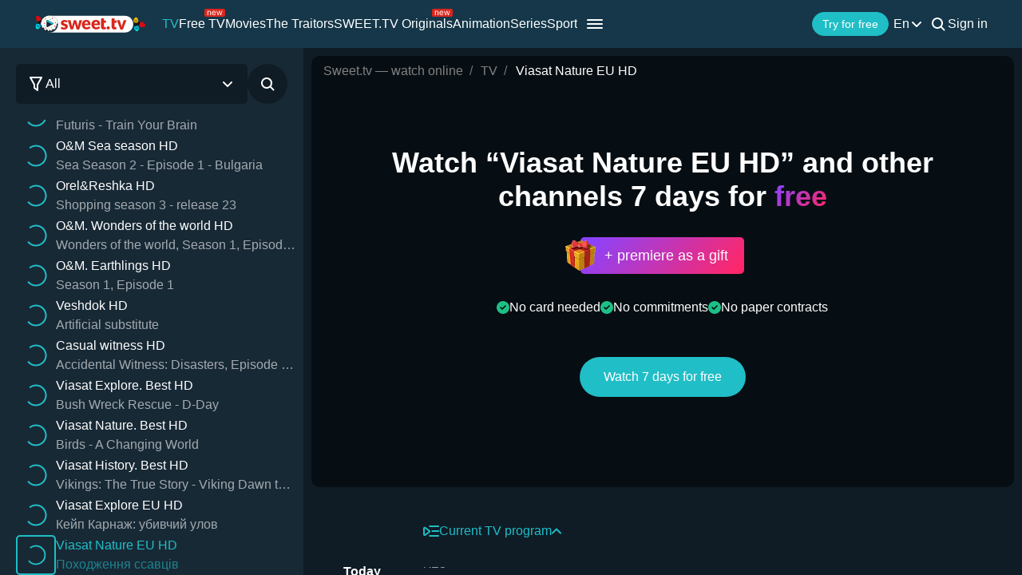

--- FILE ---
content_type: text/css
request_url: https://sweet.tv/styles/compiled/pages/tv/tv_devices.min.css?id=bb3faa64d7c3d56c51b96182ef4be92e
body_size: -161
content:
.devices{display:flex;grid-column:2/3;padding:20px 0 20px 50px}@media screen and (max-width:1280px){.devices{grid-column:1/3;justify-content:flex-start;padding:40px 50px 10px}}.devices__title{grid-column:1/4;margin-bottom:10px;opacity:.6}.devices__buttons{display:grid;gap:10px;grid-template-columns:repeat(2,175px) 1fr;grid-template-rows:repeat(3,max-content)}.devices__buttons-button{align-items:center;background:linear-gradient(128.92deg,#00f3ff 4.69%,#6b7dff 47.93%,#ff2668 103.52%);border-radius:5px;display:flex;gap:10px;justify-content:center;padding:10px 20px;transition:.3s}.devices__buttons-button:hover{background-color:#081016;color:#fff}.devices__buttons-button-large{gap:15px;grid-column:1/4;justify-content:flex-start;min-height:80px}.devices__buttons-button-large .devices__buttons-button-texts-text{font-size:24px;font-weight:600}.devices__buttons-button-texts{display:flex;flex-direction:column;gap:2px}.devices__buttons-button-texts-text{color:#fff;font-size:9px;line-height:115%}


--- FILE ---
content_type: text/css
request_url: https://sweet.tv/styles/compiled/pages/tv/tv_epg_list.min.css?id=026dd13868fad3d3e3adb8e095a79e47
body_size: 383
content:
.epg-list{display:grid;grid-template-columns:1fr 5fr;grid-template-rows:max-content 1fr;overflow:auto;width:100%}.epg-list__header{grid-column:1/3;position:sticky;top:0}.epg-list__header,.epg-list__header-button{background-color:#0f1c26;width:100%;z-index:1}.epg-list__header-button{left:17%;margin:20px 0;max-width:-moz-max-content;max-width:max-content;position:relative}.epg-list__header-button-arrow{transform:rotateX(180deg);width:15px}.epg-list__content{display:flex}.epg-list__swiper{gap:24px;height:-moz-max-content;height:max-content;justify-content:center;margin:0;max-height:100vh;max-width:400px;padding:0 0 20px;position:sticky;top:100px;width:100%;z-index:1}.epg-list__swiper,.epg-list__swiper-content{align-items:center;display:flex;flex-direction:column}.epg-list__swiper-content{gap:40px;height:100%;max-height:100%;overflow:auto}.epg-list__swiper-content::-webkit-scrollbar{display:none}.epg-list__swiper-slide{align-items:center;border-radius:10px;display:flex;flex-direction:column;justify-content:center;max-width:140px;padding:0 20px 8px;text-align:center;transition:.3s;width:100%}.epg-list__swiper-slide:hover{color:#20bec6;cursor:pointer}.epg-list__swiper-slide--active{color:#20bec6}.epg-list__swiper-slide-number{font-weight:700;line-height:175%}.epg-list__swiper-slide-day{line-height:150%}.epg-list__swiper-wrapper{align-items:center}.epg-list__swiper-button{border:1px solid #fff;border-radius:50px;padding:13px 24px;transition:.3s}.epg-list__swiper-button:hover{border:1px solid #20bec6;color:#20bec6;cursor:pointer}.epg-list__swiper-button-next .epg-list__swiper-button-icon{transform:rotate(180deg)}.epg-list__programs{display:flex;flex-direction:column;padding:10px 25px 0 0;width:100%}.epg-list__programs-program{border-bottom:2px solid hsla(0,0%,100%,.2);display:flex;gap:30px;max-width:950px;min-height:102px;padding:20px;position:relative}.epg-list__programs-program:hover{cursor:pointer}.epg-list__programs-program:hover .epg-list__programs-program-info-text,.epg-list__programs-program:hover .epg-list__programs-program-info-title{color:#20bec6}.epg-list__programs-program--live .epg-list__programs-program-texts-description{background-color:#d9261c;border-radius:12px;left:-10%;opacity:1;padding:0 10px;position:relative}.epg-list__programs-program--active .epg-list__programs-program-info-text,.epg-list__programs-program--active .epg-list__programs-program-info-title,.epg-list__programs-program--active .epg-preview__program-info-title{color:#20bec6}.epg-list__programs-program--soon{pointer-events:none}.epg-list__programs-program--soon .epg-list__programs-program-image,.epg-list__programs-program--soon .epg-list__programs-program-info,.epg-list__programs-program--soon .epg-list__programs-program-texts-time{opacity:.4}.epg-list__programs-program-texts{display:flex;flex-direction:column}.epg-list__programs-program-texts-time{font-weight:700;line-height:150%}.epg-list__programs-program-texts-description{line-height:150%;opacity:.6}.epg-list__programs-program-image{border-radius:5px;height:157px;-o-object-fit:cover;object-fit:cover;width:276px}.epg-list__programs-program-info{display:flex;flex-direction:column;gap:20px;transition:.3s}.epg-list__programs-program-info-title{font-size:24px;font-weight:600;line-height:125%;margin:0;transition:.3s}.epg-list__programs-program-info-text{line-height:150%;opacity:.6;transition:.3s}


--- FILE ---
content_type: text/css
request_url: https://sweet.tv/css/v2/compiled/player.min.css?id=2f97b540d667a0e79ef946f5932fdd4d
body_size: 97481
content:
#block-actor{margin-top:60px;padding-top:25px;overflow:hidden}#block-actor h1{color:#fff}.person .back{margin-top:20px;margin-bottom:30px}.person .back__text{font-size:16px;color:#fff;text-transform:uppercase}.person-auth .breadcrumb-item-white a{color:#fff}.actor__info{display:-webkit-box;display:-ms-flexbox;display:flex}.actor__photo{margin-right:20px;width:105px;height:155px;padding-top:100px;position:relative;overflow:hidden;border-radius:10px;float:left}.clearfix:after{visibility:hidden;display:block;font-size:0;content:" ";clear:both;height:0}.actor__img{width:100%;position:absolute;top:50%;left:50%;-webkit-transform:translate(-50%,-50%);-ms-transform:translate(-50%,-50%);transform:translate(-50%,-50%);max-width:100%}.actor__role{color:#f6bf48;opacity:.87;font-size:20px}.actor__img-wrap{float:left}.actor__roles{display:-webkit-box;display:-ms-flexbox;display:flex}p.profession{font-weight:600;font-size:24px;color:#f6bf48;opacity:.87;margin:0}.info-actor-img{width:100%;position:relative;border-radius:10px;overflow:hidden}.info-actor-img img{max-width:100%}.info-actor p,.info-actor p a{color:#20bec6;margin:0 0 10px}.line-height-1_7{line-height:1.7}#block-actor .h2__style{margin-bottom:0}.person .topfilm{overflow:visible}.person-auth #topfilm{overflow:visible}.person .film__container .owl-stage{padding:22px 0}.person .breadcrumbs{margin-bottom:30px;display:inline-block}.actor__text{color:#fff}@media (max-width:1024px){#topfilm{padding:50px 0 0}}@media (max-width:800px){#block-actor{margin-top:60px}}@media screen and (max-width:768px){.actors__film{margin-bottom:10px}}@media screen and (max-width:600px){.person .breadcrumbs{display:none}.person .back{margin-bottom:10px;margin-top:10px}#block-actor{padding-top:0}.actor__role{font-size:16px}#block-actor .film__container .owl-stage{padding-top:10px}.actor__photo{margin-right:12px;margin-bottom:12px;width:110px}.actor__info{margin-top:10px}.person .film__descr{margin-top:0}}@media (max-width:576px){#topfilm{padding:50px 0 0}.actor__roles{flex-wrap:wrap}#block-actor h1{max-width:calc(100% - 100px);white-space:pre-wrap}}@media (max-width:425px){#block-actor h1{max-width:initial}#block-actor{padding:10px 0 0}}#block-cinema{margin-top:60px;padding:25px 0 0;overflow:hidden}.tarrifs-poster{opacity:0}.banners__slider_mob.rty{margin-bottom:35px}h1.bigh1{font-size:34px}#block-cinema .watch-films{margin-top:30px;margin-bottom:20px}#block-cinema #banners__slider .owl-dots,#block-cinema .banners-home2 .owl-dots{margin-top:20px}#banners__slider .owl-nav button.owl-next,.banners-home2.owl-nav button.owl-next{left:3%}.collections-slider1#banners__slider .owl-nav button.owl-next{left:4%}.collections-slider1#banners__slider .owl-nav button.owl-prev{left:-5%}.banners__slider-wrap{min-height:calc(6200vw * .61 / 192);margin-top:10px}#trailer{max-width:100%}.slider-cinema{width:100%}.slider-item{width:100%}.choose-block{width:100%;background-color:transparent;margin-top:50px;padding:0;position:relative;z-index:10}.cinemaHall-genres.owl-carousel .owl-stage-outer{overflow:visible}.owl-theme.cinemaHall-genres.choose-blocks .owl-carousel .owl-stage-outer{overflow:visible}.cinemaHall-genres .item{width:100%;margin-right:23px}#block-sort .choose-section h2{color:#fff}.film-item.last{background-color:#0f1c26;border-radius:10px;position:relative}.film-item.last:hover{box-shadow:0 0 20px #20bcc6}.film-item.last .film-item-img{height:262px}.film-item.last .film-item-img span{font-size:16px;font-weight:400;text-align:center;color:#fff;top:50%;left:50%;transform:translate(-50%,-50%);width:55%;position:absolute}#block-sort.choose-block{margin-top:40px;margin-bottom:30px}.itemGenre{display:none}.filter{width:15%;height:96px;background-color:#0f1c26;color:#fff;border-radius:10px;position:relative}.filter-choose{-webkit-box-pack:center;-ms-flex-pack:center;justify-content:center;cursor:pointer;border:2px solid transparent;-webkit-box-orient:vertical;-webkit-box-direction:normal;-ms-flex-direction:column;flex-direction:column;-webkit-box-align:center;-ms-flex-align:center;align-items:center;margin-bottom:0}.filter-choose-genres{flex-grow:1;margin-right:25px}.filter-choose-genres:last-child{margin-right:0}.filter-choose:hover{border:2px solid #20bcc6;-webkit-box-shadow:0 0 20px #20bcc6;box-shadow:0 0 20px #20bcc6}.filter-choose:hover{color:#fff}.filter-dropdown{width:570px;background-color:#15394c;position:absolute;padding:50px;top:115px;display:none;z-index:201;border-bottom-left-radius:10px;border-bottom-right-radius:10px;border-top-right-radius:10px}.new-sort .filter-dropdown{border-radius:10px!important}.count-filter h3,.genres-filter h3,.year-filter h3{color:#fff}.count-filter,.year-filter{padding-top:50px}.count-filter .col-md-3,.genres-filter .col-md-3,.year-filter .col-md-3{padding-left:0}.filter-accept{border-radius:38px;display:inline-block;color:#fff;padding:15px 40px;background-color:#20bec6;margin-top:25px}.spanGenre{height:110%;line-height:96px;color:#fff}.genres-page .spanGenre{line-height:56px}.genres-page .filter-dropdown{top:58px}.genres-page #dropd:before{left:10px}.svgGenres{background:url(https://sweet-tv-static.sweet.tv/web/img/site/films/svgGenresDark.svg) no-repeat center center;margin-left:10px;width:12px;height:10px;display:inline-block}#genreDown:checked~.labelGenre div{-webkit-transform:rotate(180deg);-ms-transform:rotate(180deg);transform:rotate(180deg)}#genreDown:checked~#dropd{-webkit-transition:.4s height ease-in;-o-transition:.4s height ease-in;transition:.4s height ease-in;opacity:1;visibility:visible}.new-sort .filter-dropdown#dropd{width:490px}.sort-genres{color:#fff;cursor:pointer}.genres-page .all-genres span{cursor:pointer}.filter-dropdown{padding:30px}.active-all-genres .all-genres span,.active-all-sort .sort-genres span,.all-genres span:hover,.sort-genres span:hover{color:#20bec6}#genreDown:checked~.labelGenre span{color:#20bec6;line-height:92px}#genreDown:checked~.labelGenre svg path{stroke:#20BEC6}#genreDown:checked~.labelGenre svg{-webkit-transform:rotate(180deg);-ms-transform:rotate(180deg);transform:rotate(180deg)}#genreDown{display:none}.filter-list{columns:4;-webkit-columns:4;-moz-columns:4;color:#fff}.li-style{padding-top:10px;font-size:14px}.genres-filter button:hover,.li-style a:hover{color:#20bec6}#search form,.genres-filter button,.li-style a{text-decoration:none;color:#fff;position:relative}.genres-filter button{text-align:left}.show-neighbors .carousel-control-next,.show-neighbors .carousel-control-prev{background:rgba(255,255,255,.3);width:20%;z-index:11}.show-neighbors .carousel-inner{width:calc(1925px * 2);left:-70%}.show-neighbors .carousel-item-next:not(.carousel-item-left),.show-neighbors .carousel-item-right.active{-webkit-transform:translate3d(20%,0,0);transform:translate3d(20%,0,0)}.show-neighbors .carousel-item-left.active,.show-neighbors .carousel-item-prev:not(.carousel-item-right){-webkit-transform:translate3d(-20%,0,0);transform:translate3d(-20%,0,0)}.show-neighbors .item__third{float:left;position:relative;width:20%;overflow:hidden;border-radius:25px}.show-neighbors .item__third img{max-height:545px}#carouselCinema .carousel-item .item__third:nth-child(2){width:1164px;margin:0 45px}#carouselCinema .carousel-item.active{display:-webkit-box;display:-ms-flexbox;display:flex;-webkit-box-align:center;-ms-flex-align:center;align-items:center}.card-carousel-cont{-webkit-box-pack:center;-ms-flex-pack:center;justify-content:center;position:relative;-webkit-transition:1s;-o-transition:1s;transition:1s}.card-carousel .my-card{height:495px;width:100%;position:relative;z-index:1;-webkit-transform:scale(.6) translateY(-2rem);-ms-transform:scale(.6) translateY(-2rem);transform:scale(.6) translateY(-2rem);opacity:0;pointer-events:none;-webkit-transition:1s;-o-transition:1s;transition:1s;border-radius:18px;overflow:hidden}.card-carousel .my-card:after{content:'';position:absolute;height:2px;width:100%;border-radius:100%;bottom:-5rem;-webkit-filter:blur(4px);filter:blur(4px)}.card-carousel .my-card.active{z-index:3;-webkit-transform:scale(1) translateY(0) translateX(0);-ms-transform:scale(1) translateY(0) translateX(0);transform:scale(1) translateY(0) translateX(0);opacity:1;pointer-events:auto;-webkit-transition:1s;-o-transition:1s;transition:1s;width:100%}.card-carousel .my-card.next,.card-carousel .my-card.prev{z-index:2;-webkit-transform:scale(.8) translateY(-1rem) translateX(0);-ms-transform:scale(.8) translateY(-1rem) translateX(0);transform:scale(.8) translateY(-1rem) translateX(0);opacity:.6;pointer-events:auto;-webkit-transition:1s;-o-transition:1s;transition:1s}.card-carousel{position:relative}.card-carousel-nav.next,.card-carousel-nav.prev{width:12px;height:34px;font-size:0;position:absolute;top:0;width:250px;height:100%;outline:0;opacity:1;z-index:5}.card-carousel-nav.prev{left:-370px}.card-carousel-nav.next{right:-370px}.card-carousel-nav.prev:before{background:url(/images/v2/icon/arrow_left.png) no-repeat center right;position:absolute;right:30px;top:-15px;content:'';width:100%;height:100%}.card-carousel-nav.next:before{background:url(/images/v2/icon/arrow_right.png) no-repeat center left;position:absolute;left:30px;top:-15px;content:'';width:100%;height:100%}.cinema__sort{margin-top:60px;padding-top:25px}.positRel{padding:0}.pages_of_search .page-link{background-color:#0f1c26;color:#fff;border:2px solid transparent}.pages_of_search .page-item.active .page-link{background-color:#20bcc6;border-radius:5px;border:2px solid #20bcc6}.pages_of_search .page-item a.page-link:active,.pages_of_search .page-item a.page-link:focus,.pages_of_search .page-item a.page-link:hover{border:2px solid #20bcc6;-webkit-box-shadow:0 0 20px #20bcc6;box-shadow:0 0 20px #20bcc6;border-radius:5px}.pages_of_search .page-item.active{border:none;z-index:2}.pages_of_search .page-link:active,.pages_of_search .page-link:focus,.pages_of_search .page-link:hover{outline:0;-webkit-box-shadow:none;box-shadow:none;z-index:1}.pages_of_search .page-item:active,.pages_of_search .page-item:focus,.pages_of_search .page-item:hover{outline:0}.li-style a:after{content:attr(data-hover);position:absolute;top:-1px;left:0;width:0;overflow:hidden;white-space:nowrap;color:#20bec6;-webkit-transition:all .6s cubic-bezier(.86, 0, .07, 1);-o-transition:all .6s cubic-bezier(.86, 0, .07, 1);transition:all .6s cubic-bezier(.86, 0, .07, 1);font-style:normal;font-weight:400;font-size:14px;line-height:21px}.compilation .card-film{width:100%;height:265px}.compilation .pd-5{padding:0 10px;margin-bottom:20px}.compilation .card-film .c-r-f{overflow:hidden;border-radius:10px 10px 15px 15px}.sort-h2{margin-bottom:20px}.banners__slider-wrap{max-height:375px;overflow:hidden}.active_{border:2px solid #20bcc6;-webkit-box-shadow:0 0 20px #20bcc6;box-shadow:0 0 20px #20bcc6}.genres-filter .li-style a._active{color:#20bcc6}.cinema__sort .back{margin-top:15px}.cinema__sort .back__text{font-size:16px;color:#fff;text-transform:uppercase}.genr_span{margin-top:50px;margin-bottom:30px}.genreInGenre{margin-top:20px}#block-films.compilation .film,.person-data .compilation .film-item{margin:0;margin-right:calc((100% - 90%)/ 6);width:15%;min-height:220px;cursor:pointer}#block-films.compilation .film:nth-child(6n){margin-right:0}#block-films .movies-after{margin-right:0;margin-left:0}.choose-auth{margin-top:30px}.new-sort #genreDown:checked~#dropd{border-top-left-radius:0!important}#dropd3{right:2px}.genreDown3+.labelGenre,.labelGenre2{color:#fff}.filter-dropdown2{width:260px;background-color:rgba(21,57,76);position:absolute;padding:0 25px 30px;top:105px;display:none;z-index:5;border-top-right-radius:0}.new-sort .filter-dropdown.filter-dropdown2#dropd,.new-sort .filter-dropdown2#dropd2{top:55px;padding-bottom:10px}.new-sort .filter-dropdown2:before{content:'';position:absolute;left:20px;bottom:100%;border:15px solid transparent;border-bottom:10px solid rgba(21,57,76)}.filter-dropdown2 .filter-list{columns:1;-webkit-columns:1;-moz-columns:1}.filter-dropdown3 .filter-list{columns:2;-webkit-columns:2;-moz-columns:2}.new-sort #dropd.filter-dropdown3 .filter-list{columns:3;-webkit-columns:3;-moz-columns:3}.filter-dropdown3{width:360px}#genreDown.genreDown3+.labelGenre,.labelGenre2.filter{width:260px;height:56px;background-color:#182936;right:2px}.new-sort #genreDown.genreDown3+.labelGenre,.new-sort .labelGenre2.filter{width:auto;right:0}.genreDown3+.labelGenre.filter-choose,.labelGenre2.filter-choose{-webkit-box-orient:horizontal;-webkit-box-direction:normal;-ms-flex-direction:row;flex-direction:row}.genr__h2{margin-top:50px}.genr_label{margin-top:50px;margin-bottom:0}.genreDown3+.labelGenre.filter-choose,.labelGenre2.filter-choose{-webkit-box-pack:end;-ms-flex-pack:end;justify-content:flex-end;border:none}.genreDown3+.labelGenre.filter-choose{max-width:fit-content}.genreDown3:checked+.labelGenre.filter-choose{max-width:initial}.genreDown3+.labelGenre.filter-choose span,.labelGenre2 span{padding-right:45px}.new-sort .genreDown3+.labelGenre.filter-choose span,.new-sort .labelGenre2 span{white-space:nowrap}.filter-dropdown2 .li-style{font-size:16px}.genreDown3+.labelGenre.filter-choose:hover,.labelGenre2.filter-choose:hover{border:none;-webkit-box-shadow:none;box-shadow:none}#genreDown2,.genreDown3{display:none}#genreDown2:checked~#dropd2,.genreDown3:checked~#dropd3{-webkit-transition:.4s height ease-in;-o-transition:.4s height ease-in;transition:.4s height ease-in;opacity:1;visibility:visible}.new-sort #genreDown2:checked~#dropd2,.new-sort .genreDown3:checked~#dropd3{left:0}#genreDown.genreDown3:hover~.labelGenre span,#genreDown2:hover~.labelGenre2 span{color:#20bec6}#genreDown.genreDown3:checked~.labelGenre,#genreDown2:checked~.labelGenre2{border-bottom-left-radius:0;border-bottom-right-radius:0;background-color:#15394c;color:#20bec6;-webkit-box-pack:start;-ms-flex-pack:start;justify-content:flex-start}.new-sort #genreDown.genreDown3:checked~.labelGenre,.new-sort #genreDown2:checked~.labelGenre2{background-color:#182936;-webkit-box-pack:end;-ms-flex-pack:end;justify-content:flex-end}#genreDown2:checked~.labelGenre2 span,.genreDown3:checked~.labelGenre span{color:#20bec6;font-size:16px;padding-left:23px;padding-right:0}.new-sort #genreDown2:checked~.labelGenre2 span,.new-sort .genreDown3:checked~.labelGenre span{padding-left:0;padding-right:45px}#genreDown2:checked~.labelGenre2 svg path,.genreDown3:checked~.labelGenre svg path{stroke:#20BEC6}#genreDown2:checked~.labelGenre2 svg,.genreDown3:checked~.labelGenre svg{-webkit-transform:rotate(180deg);-ms-transform:rotate(180deg);transform:rotate(180deg)}.film-continue{overflow:hidden;padding:50px 0 0}.film-continue .h2__style{margin:0}.filter-dropdown .li-style:hover{color:#20bec6;cursor:pointer}.Genre2-svg{margin-top:0;right:20px;position:absolute}.genr2-wrap{display:-webkit-box;display:-ms-flexbox;display:flex;-webkit-box-pack:justify;-ms-flex-pack:justify;justify-content:space-between;position:relative}.spanGenreRel{position:relative}.spanGenre:after{display:inline-block;padding-left:.5em;transform:translateY(0) rotate(0);content:url('/../images/v2/arrow-genre.svg');transition:all .3s ease}.active-all-genres .spanGenre:after,.active-all-sort .spanGenre:after{transform:scaleY(-1);content:url(/../images/v2/arrow-genre-active.svg)}.spanGenre.spanGenreRel:after{transform:translateY(0) rotate(0)}#genreDown:checked~.labelGenre .spanGenre.spanGenreRel:after{transform:translateY(0) rotate(180deg)}.svgGenre{position:absolute;margin-left:43px}#genreDown:checked~.labelGenre .svgGenre{top:41%}.auth-tariff{color:#caa242;font-size:11px;margin:0}.auth-tariff span:first-child{margin-right:2px}#search{padding-top:30px}.search-glass{fill:#fff;position:absolute;top:35%;left:3%;transform:translateX(-50%)}#search .search-input-block{height:50px;border-radius:50px;font-style:normal;font-weight:400;font-size:14px;color:#fff;max-width:80%;background:#15394c;border:0;padding:0 30px 0 65px}.mobsortSVG{display:none}#search .search-input-block::-webkit-input-placeholder{color:rgba(255,255,255,.54)}#search .search-input-block:-ms-input-placeholder{color:rgba(255,255,255,.54)}#search .search-input-block::-ms-input-placeholder{color:rgba(255,255,255,.54)}#search .search-input-block::placeholder{color:rgba(255,255,255,.54)}#search .all-f-btn{margin-top:0;font-size:14px}.cab-content-films{padding:0 15px}.search__null-img{padding:20px;text-align:center}.search__null-img svg{fill:#fff;stroke:#fff;stroke-width:.4}.search__null-text{padding:10px;text-align:center}.search__null-text h4{color:#20bec6}.search__null-text p{color:#fff}.favorites-btn{border:2px solid #20bec6;background:0 0;line-height:42px}.search-res1{margin-right:7px}.search-info{margin:80px auto 0 auto}.breadcrumb{padding:0}.search-res4{padding-top:50px;padding-bottom:30px}#search.search-page{padding-top:25px;overflow:hidden}.search__title{padding-bottom:15px}.search_fields{padding-bottom:10px}.search-auth .search_fields{padding-top:10px}.search-page #films{padding-top:20px}.search-page .topfilm{overflow:visible}.search-page .film img{border-radius:10px}.search-page #epg .epg{margin-bottom:20px;display:inline-block;border-radius:10px;width:100%;height:270px;position:relative;overflow:hidden;border:2px solid #182936;background-color:#15394c}.search-page #epg .epg:active,.search-page #epg .epg:focus,.search-page #epg .epg:hover{border:2px solid #20bcc6;-webkit-box-shadow:0 0 20px #20bcc6;box-shadow:0 0 20px #20bcc6}.search-page #epg .epg__status{color:#ad1933;position:absolute;top:5px;right:10px;font-size:12px;font-weight:600}.search-page #epg .epg__status--online{color:#20bec6}.search-page #epg .epg__main{text-align:center;display:flex;flex-direction:column;justify-content:center;align-items:center;background-repeat:no-repeat;background-size:cover;background-position:center;min-height:180px;max-height:300px;height:250px}.search-page #epg .epg__main img{width:60%}.search-page #epg .epg__main p{padding:0 5px;font-size:16px;font-weight:900;line-height:20px;color:#fff;overflow:hidden;text-overflow:ellipsis;display:-moz-box;display:-webkit-box;text-align:center;-webkit-line-clamp:4;-moz-box-orient:vertical;-webkit-box-orient:vertical;flex-shrink:0;height:80px;white-space:normal;text-shadow:-1px 0 #000,0 1px #000,1px 0 #000,0 -1px #000}#epg .owl-dots{margin-top:25px}.search-page #epg .epg__about{background:-webkit-gradient(linear,left top,left bottom,from(#15394c),color-stop(87.64%,#0b1e28));background:-o-linear-gradient(top,#15394c 0,#0b1e28 87.64%);background:linear-gradient(180deg,#15394c 0,#0b1e28 87.64%);-webkit-box-shadow:inset 0 0 88px -85px rgba(0,0,0,.75);-moz-box-shadow:inset 0 0 88px -85px rgba(0,0,0,.75);box-shadow:inset 0 0 88px -85px rgba(0,0,0,.75);transition:all .5s ease!important;-o-transition:all .5s ease!important;-moz-transition:all .5s ease!important;-webkit-transition:all .5s ease!important;-webkit-transform:translate(0,-100%);-ms-transform:translate(0,-100%);-o-transform:translate(0,-100%);transform:translate(0,-100%);position:absolute;top:100%;-webkit-transform:translate(0,-100%);-ms-transform:translate(0,-100%);-o-transform:translate(0,-100%);transform:translate(0,-100%);margin:0;width:100%;padding:5px 10px}.search-page #epg .epg__title{color:#fff;overflow:hidden;-o-text-overflow:ellipsis;text-overflow:ellipsis;white-space:nowrap;font-size:16px;font-weight:600;text-align:left;margin:0}.search-page #epg .epg__time{color:#fff;opacity:.54;margin:3px 0 0;font-size:12px;white-space:nowrap;overflow:hidden;text-overflow:ellipsis}.search-page #films .owl-carousel .film>img{border-bottom-right-radius:0;border-bottom-left-radius:0}.search-page .channel__name{font-size:16px;font-weight:600;color:#fff}.search-page .channel{display:flex;flex-direction:column;justify-content:space-between;align-items:center}.search-page .channel .img__container.card-tv{left:50%;transform:translate(-50%,0)}.search-page .img__container.card-tv img:first-child{display:block}.container-fluid.m-nopfc.search-page #epg .epg{height:260px;width:174px;margin-right:10px}#block-genre-dsc{background-color:rgba(21,57,76,.87);margin-top:60px;padding:25px 0}#block-genre-dsc .content-info{max-height:450px;overflow-x:hidden;overflow-y:scroll}#block-genre-dsc .content-info li,#block-genre-dsc .content-info p{font-style:normal;font-weight:400;font-size:16px;line-height:1.8;color:#fff}#block-genre-dsc .content-info h2{margin-bottom:12px}#dropd:before{content:'';position:absolute;left:65px;bottom:100%;border:15px solid transparent;border-bottom:10px solid #15394c}.free-year-wrap{height:100%;justify-content:center;align-items:center}.free-year{margin-top:60px;margin-bottom:20px;height:335px;background-image:url(https://sweet-tv-static.sweet.tv/web/img/site/sweet-year-free-bg.jpg);background-repeat:no-repeat;background-size:cover}.free-year-text{font-weight:800;font-size:40px;line-height:48px;color:#fff}.all-f-btn.free-year-btn{margin-top:0;width:196px;background:#d8271c;border-radius:38px}.all-f-btn.free-year-btn:hover{background:#b51b11}.free-year-image{position:relative}.free-year-img{position:absolute;bottom:-206px;right:0}#dupsa{margin-top:35px}#dupsa .m-nopfc{height:100px}.dupsa-mr{margin-right:25px}.dupsa-mr:last-child{margin-right:0}.dupsa-mr{width:100%}.dupsa-block img{max-width:100%}#epg .film__container .owl-stage{padding:20px 0 0!important}.banners__slider_mob .m-nopfc,.banners__slider_mob .m-nopfc .f-mobile{padding-top:0;height:415px}.banners__slider_mob a:first-child{margin:0 20px 0 15px}.banners__slider_mob a{margin:0 20px 0 0;position:relative}.banners__slider_mob a:last-child{margin:0 8px 0 0}.banners__slider_mob a{border-radius:10px;overflow:hidden}.banners__slider_mob a img{width:100%;max-height:100%}.banners__slider_mob a .all-f-btn{position:absolute;left:20px;bottom:20px;margin:0}#films-banners-slider{padding-right:0;padding-left:0;position:relative;left:50%;transform:translateX(-50%)}#films-banners-slider .owl-item{opacity:1}#films-banners-slider .owl-next>span{display:inline-block;height:57px;width:38px;background:url(/images/v2/icon/arrow-banner-white.svg) no-repeat center center;color:transparent;-webkit-transition:all .4s linear;-o-transition:all .4s linear;transition:all .4s linear}#films-banners-slider .owl-prev>span{display:inline-block;height:57px;width:38px;background:url(/images/v2/icon/arrow-banner-white.svg) no-repeat center center;color:transparent;-webkit-transition:all .4s linear;-o-transition:all .4s linear;transition:all .4s linear}#films-banners-slider .owl-nav button.owl-prev{position:relative;transform:translateY(-50%);background-color:transparent;top:50%;left:14%;outline:0;height:57px;width:38px;border-radius:5px}#films-banners-slider .owl-nav button.owl-next{position:relative;transform:translateY(-50%);background-color:transparent;top:50%;right:14%;outline:0;height:57px;width:38px;border-radius:5px}#films-banners-slider .owl-nav{position:absolute;height:0;top:45%;left:50%;-webkit-transform:translate(-50%,-50%);-ms-transform:translate(-50%,-50%);-o-transform:translate(-50%,-50%);transform:translate(-50%,-50%);display:-webkit-box;display:-ms-flexbox;display:flex;-webkit-box-pack:justify;-ms-flex-pack:justify;justify-content:space-between;width:100%}#films-banners-slider .owl-nav button.owl-next:hover,#films-banners-slider .owl-nav button.owl-prev:hover{background-color:rgba(21,57,76,.54)}#films-banners-slider .owl-next>span:active,#films-banners-slider .owl-next>span:focus,#films-banners-slider .owl-next>span:hover{height:57px;width:38px;background:url(/images/v2/icon/arrow_banner_hover_left.svg) no-repeat center center;-webkit-transform:rotate(180deg) scale(1);-ms-transform:rotate(180deg) scale(1);-o-transform:rotate(180deg) scale(1);transform:rotate(180deg) scale(1)}#films-banners-slider .owl-prev>span:active,#films-banners-slider .owl-prev>span:focus,#films-banners-slider .owl-prev>span:hover{height:57px;width:38px;background:url(/images/v2/icon/arrow_banner_hover_left.svg) no-repeat center center;-webkit-transform:scale(1);-ms-transform:scale(1);-o-transform:scale(1);transform:scale(1)}#films-banners-slider img{border-radius:20px}#films-banners-slider .owl-dots{margin-top:15px}#films-banners-slider .owl-item.active img{opacity:1!important;-webkit-transition:all .7s ease!important;-o-transition:all .7s ease!important;transition:all .7s ease!important}#films-banners-slider.owl-carousel .owl-item .owl-lazy{transition:none;max-width:1172px;max-height:300px;width:100%;height:auto}#films-banners-slider .owl-item{-webkit-backface-visibility:visible}#films-banners-slider.owl-carousel .owl-stage-outer{-webkit-transform:translate3d(0,0,0);-ms-transform:translate3d(0,0,0);transform:translate3d(0,0,0)}#films-banners-slider .owl-item.slow-animation{-webkit-transition:all .7s ease!important;-o-transition:all .7s ease!important;transition:all .7s ease!important}#films-banners-slider .owl-item{transform:scale(.85)}#films-banners-slider .owl-item.active{transform:scale(1)}#films-banners-slider .owl-item img{-webkit-transition:all .7s ease!important;-o-transition:all .7s ease!important;transition:all .7s ease!important}.search-btn:hover:not(:disabled){opacity:.8}.search__epg{background:#87cefa;background-position:-5px -5px!important}.search__epg{min-height:262px}.search__epg .film__m-img{opacity:0;width:248%!important}.search__epg .search-img{display:flex;width:56px;height:40px;border-radius:12px;background-color:#00a599;margin-right:19px;margin-bottom:19px;top:10px;left:12px;position:absolute}.search-img img{max-width:100%;border-radius:5px;display:block;object-fit:cover}.search-img{display:flex;width:70px;height:50px;border-radius:12px;background-color:#00a599;margin-right:19px;margin-bottom:19px;opacity:.99}.search__epg .text{font-size:18px;font-weight:900;text-align:center;color:#fff;top:50%;transform:translateY(-50%);margin:-20px auto 0;padding:0 5px;width:100%;position:absolute;text-shadow:-1px 0 #000,0 1px #000,1px 0 #000,0 -1px #000}.search-img{transition:.3s ease-in-out}.search-auth .film-item{min-height:316px}.film-item:hover .search-img{transform:scale(1.2)}.film-item:hover .search-img img{transform:scale(1)}.search__looking-title{margin-top:50px}.topfilm.epg .film__container .owl-stage{padding:25px 0 30px 0}.film__title.day-of-week:first-letter{text-transform:uppercase}.collection__categories{padding:20px 0}.collection__categories.topfilm{padding:70px 0 0}.categories__items{display:flex;justify-content:space-between}.category__item{flex:1;margin-right:25px;height:96px;background-color:#0f1c26;border-radius:10px;display:flex;align-items:center;justify-content:center;border:2px solid transparent;min-width:172px}.category__item:last-child{margin-right:0}.category__item:hover{border:2px solid #20bcc6;-webkit-box-shadow:0 0 20px #20bcc6;box-shadow:0 0 20px #20bcc6}.category__item img{max-width:100%;max-height:100%}.topfilm-last{padding-bottom:10px!important}.channel-items-mobile{margin-top:20px!important}@media (max-width:1820px){#films-banners-slider .owl-nav button.owl-prev{left:12%}#films-banners-slider .owl-nav button.owl-next{right:12%}}@media (max-width:1700px){#films-banners-slider .owl-nav button.owl-prev{left:10%}#films-banners-slider .owl-nav button.owl-next{right:10%}}@media (max-width:1600px){#films-banners-slider .owl-nav button.owl-prev{left:8%}#films-banners-slider .owl-nav button.owl-next{right:8%}}@media (max-width:1500px){#films-banners-slider .owl-nav button.owl-prev{left:6%}#films-banners-slider .owl-nav button.owl-next{right:6%}}@media(max-width:1480px){.free-year{background-position-x:center}}@media (max-width:1400px){#films-banners-slider .owl-nav button.owl-prev{left:2%}#films-banners-slider .owl-nav button.owl-next{right:2%}}@media (max-width:1300px){#films-banners-slider .owl-nav button.owl-prev{left:12px}#films-banners-slider .owl-nav button.owl-next{right:12px}#films-banners-slider .owl-nav button.owl-next,#films-banners-slider .owl-nav button.owl-prev,#films-banners-slider .owl-next>span,#films-banners-slider .owl-next>span:active,#films-banners-slider .owl-next>span:focus,#films-banners-slider .owl-next>span:hover,#films-banners-slider .owl-prev>span,#films-banners-slider .owl-prev>span:active,#films-banners-slider .owl-prev>span:focus,#films-banners-slider .owl-prev>span:hover,.collections-slider1#films-banners-slider .owl-next>span:active,.collections-slider1#films-banners-slider .owl-next>span:focus,.collections-slider1#films-banners-slider .owl-next>span:hover,.collections-slider1#films-banners-slider .owl-prev>span:active,.collections-slider1#films-banners-slider .owl-prev>span:focus,.collections-slider1#films-banners-slider .owl-prev>span:hover{width:22px}}@media screen and (max-width:1270px){#dupsa .filter{width:173px;min-width:165px;height:96px}}@media(max-width:1200px){.free-year-img{right:15px}.category__item{margin-right:12px}.search-page #epg .epg__main p{padding-bottom:0;-webkit-line-clamp:2}}@media(max-width:1100px){.free-year-text{font-size:35px;line-height:43px}.free-year-img{right:5px;bottom:-207px}.person-data .compilation .film-item{width:18%}}@media(max-width:1024px){#dupsa .choose-blocks{left:15px;padding-right:15px;padding-left:0}#dupsa .filter{width:176px}.dupsa-mr{margin-right:20px}#films-banners-slider .owl-nav button.owl-prev{left:16px}#films-banners-slider .owl-nav button.owl-next{right:16px}.category__item{margin-right:22px}.categories__items::-webkit-scrollbar{display:none}.categories__items{overflow-x:scroll}}@media(max-width:1000px){.free-year-text{font-size:28px;line-height:34px}.free-year{height:245px}.free-year-img{bottom:-152px;width:450px}#films-banners-slider .owl-nav button.owl-prev{left:7px}#films-banners-slider .owl-nav button.owl-next{right:7px}.category__item{margin-right:25px}}@media(max-width:900px){.banners__slider_mob .m-nopfc,.banners__slider_mob .m-nopfc .f-mobile{height:345px}.filters-sort-block .filter-title-block{min-width:175px}.person-data .compilation .film-item{width:23%}}@media(max-width:850px){#films-banners-slider .owl-nav{display:none}.search__epg{min-height:242px}.categories__items{padding:20px 0}.collection__categories.topfilm{padding:50px 0 0}.category__item:hover{box-shadow:0 0 15px #20bcc6}}@media(max-width:800px){.category__item{margin-right:20px}}@media(max-width:767px){.free-year-image{display:none}.free-year-text{text-align:center}.all-f-btn.free-year-btn{margin-left:auto;margin-right:auto}.free-year{margin-top:40px;background-position-x:initial}}@media(max-width:720px){.banners__slider_mob .m-nopfc,.banners__slider_mob .m-nopfc .f-mobile{height:320px}}@media(max-width:670px){.banners__slider_mob .m-nopfc,.banners__slider_mob .m-nopfc .f-mobile{height:305px}.person-data .compilation .film-item{width:31%}}@media(max-width:650px){.banners__slider_mob .m-nopfc,.banners__slider_mob .m-nopfc .f-mobile{height:295px}}@media(max-width:620px){.banners__slider_mob .m-nopfc,.banners__slider_mob .m-nopfc .f-mobile{height:280px}}@media(max-width:600px){.banners__slider_mob .m-nopfc,.banners__slider_mob .m-nopfc .f-mobile{height:270px}h1.bigh1{font-size:26px}.film-continue .h2__style{font-size:20px}}@media(max-width:576px){.banners__slider_mob .m-nopfc,.banners__slider_mob .m-nopfc .f-mobile{height:250px}.film-item.last .film-item-img{height:240px}.banner-btn{display:none}}@media(max-width:540px){.banners__slider_mob .m-nopfc,.banners__slider_mob .m-nopfc .f-mobile{height:235px}}@media(max-width:500px){.banners__slider_mob .m-nopfc,.banners__slider_mob .m-nopfc .f-mobile{height:220px}.search__epg .text{font-size:16px;margin-top:-30px}.person-data .compilation .film-item{width:48%}}@media(max-width:475px){.banners__slider_mob .m-nopfc,.banners__slider_mob .m-nopfc .f-mobile{height:205px}}@media(max-width:450px){.banners__slider_mob .m-nopfc,.banners__slider_mob .m-nopfc .f-mobile{height:195px}}@media(max-width:425px){.free-year{height:257px;width:101%;margin-top:0;margin-bottom:10px;background-image:url(https://sweet-tv-static.sweet.tv/web/img/site/sweet-tv-mob.png);background-repeat:no-repeat;background-size:cover}.free-year-info{margin-bottom:20px}.banners__slider_mob a{margin:0 7px 0 0}.banners__slider_mob a:first-child{margin:0 8px 0 15px}.category__item{margin-right:10px;min-width:172px}}@media(max-width:411px){.banners__slider_mob .m-nopfc,.banners__slider_mob .m-nopfc .f-mobile{height:185px}}@media(max-width:400px){.banners__slider_mob .m-nopfc,.banners__slider_mob .m-nopfc .f-mobile{height:178px}.category__item{min-width:158px}}@media(max-width:375px){.banners__slider_mob .m-nopfc,.banners__slider_mob .m-nopfc .f-mobile{height:170px}}@media(max-width:360px){.banners__slider_mob .m-nopfc,.banners__slider_mob .m-nopfc .f-mobile{height:167px}.search__epg{min-height:auto}.category__item{min-width:154px}}@media(max-width:320px){.banners__slider_mob .m-nopfc,.banners__slider_mob .m-nopfc .f-mobile{height:140px}.search__epg .text{font-size:13px;margin-top:-45px}.film-item.last .film-item-img{height:225px}.category__item{min-width:134px}}@media screen and (max-width:1366px){.banners__slider-wrap{min-height:375px}}@media (max-width:1220px){.search-page #epg .film__container .owl-stage-outer{width:calc(100% + 50px);padding:0 22px}}@media screen and (max-width:1050px){#block-films.compilation .film,.person-data .compilation .film:nth-child(6n){margin-right:calc((100% - 82%)/ 5);width:17%}#block-films.compilation .film:nth-child(5n){margin-right:0}.search-page .card-tv{width:142px}}@media screen and (max-width:1025px){.film__container .owl-stage .owl-item,.main__slider_1 .owl-stage .owl-item{visibility:visible;opacity:1}}@media screen and (max-width:1024px){.filter span{font-size:14px}.banners__slider-wrap{min-height:298px}.genreDown3+.labelGenre.filter-choose span,.labelGenre2 span{font-size:16px}.search-btn{height:50px}#block-cinema #banners__slider .owl-dots,#block-cinema .banners-home2 .owl-dots{justify-content:center;margin-top:20px}#block-cinema #banners__slider .owl-dots .owl-dot,#block-cinema .banners-home2 .owl-dots .owl-dot{margin-right:10px}#banners__slider .owl-item.active,.banners-home2 .owl-item.active{transform:scaleX(1.01)}#banners__slider .owl-item,.banners-home2 .owl-item{transform:scale(1)}.new-sort .choose-blocks{overflow-x:scroll;overflow-y:hidden;scrollbar-width:none}.new-sort .choose-blocks.active-all-genres,.new-sort .choose-blocks.active-all-sort{overflow-x:visible;overflow-y:visible;scrollbar-width:unset}.active-all-sort .filter-dropdown2{right:0}.new-sort .active-all-sort .filter-dropdown2:before{left:auto;right:20px}.new-sort .choose-blocks::-webkit-scrollbar{width:0;height:0;display:none}.new-sort .choose-blocks::-webkit-scrollbar-track{background:0 0;display:none}.new-sort .choose-blocks::-webkit-scrollbar-thumb{background:0 0;display:none}.new-sort .choose-blocks::-webkit-scrollbar-thumb:hover{background:0 0;display:none}.new-sort .filter-choose{margin-right:15px;margin-left:15px;min-width:176px;width:176px}.new-sort label.filter-choose,.sort-h2{margin-left:15px}.new-sort .genres_wrap_padding{padding-right:0;padding-left:0}.filter-choose:hover{-webkit-box-shadow:none;box-shadow:none}.sort-h2{margin-bottom:10px}#block-sort .filter-dropdown{top:115px;left:15px}}@media screen and (max-width:991px){.owl-carousel .film--auth>img{top:44%}.new-sort #genreDown2:checked~#dropd2,.new-sort .genreDown3:checked~#dropd3{left:auto}.new-sort #genreDown2~.filter-dropdown2:before{right:30px;left:auto}#tabs.new-tab{z-index:100!important}}@media screen and (max-width:928px){.owl-carousel .film--auth>img{top:48%}}@media screen and (max-width:850px){.filter-dropdown#dropd{padding:30px 15px}.new-sort .filter-dropdown#dropd{padding:0 15px 10px}#block-films.compilation .film,#block-films.compilation .film:nth-child(5n){width:24%!important;margin-right:calc((100% - 95%)/ 4)!important}#block-films.compilation .film:nth-child(4n){margin-right:0!important}#block-films .film img{top:48%}.svgGenre{margin-left:33px}.search-res1{font-size:24px;margin-bottom:0}.search-res2{font-size:24px}}@media screen and (max-width:850px) and (orientation:landscape){.cinema__sort{padding-top:20px}.cinema__sort .back{margin-top:0}#block-films.compilation .film:nth-child(5n){width:24%!important;margin-right:calc((100% - 95%)/ 4)!important}#block-films.compilation .film:nth-child(4n){margin-right:0!important}#block-films .film img{top:48%}#block-cinema .breadcrumbs{display:none}#block-cinema .watch-films{margin-top:10px;margin-bottom:10px}#block-cinema{margin-bottom:50px!important}#block-cinema+.topfilm{padding-top:0!important}.banners__slider-wrap{margin-top:15px;min-height:unset!important;height:min-content!important}.sort-h2{margin-bottom:10px}}@media screen and (max-width:850px){#block-films .film img{top:44%}}@media screen and (max-width:768px){#films-banners-slider .owl-item{transform:scale(1)}.m-nopfc.search-page.epg_block{height:300px}#block-films.compilation .film,#block-films.compilation .film:nth-child(5n){width:24%!important}.banners__slider-wrap{min-height:175px}.cinemaHall-genres .item{margin-right:10px}#dropd2{right:11px}.genreDown3+.labelGenre.filter-choose,.labelGenre2{color:#fff}.filter-dropdown2{width:280px;background-color:rgba(21,57,76);position:absolute;padding:0 30px 30px;top:86px;display:none;border-top-right-radius:0}.filter-dropdown2 .filter-list{columns:1;-webkit-columns:1;-moz-columns:1}.filter-dropdown3 .filter-list{columns:2;-webkit-columns:2;-moz-columns:2}.genreDown3+.labelGenre.filter-choose,.labelGenre2.filter{width:280px;height:56px;background-color:#182936;right:-4px}.genreDown3+.labelGenre.filter-choose,.labelGenre2.filter-choose{-webkit-box-orient:horizontal;-webkit-box-direction:normal;-ms-flex-direction:row;flex-direction:row}.genr__h2{margin-top:55px}.genr_label{margin-top:48px;margin-bottom:0}#genreDown2:checked~.labelGenre2,.genreDown3:checked~.labelGenre{border-bottom-left-radius:0;border-bottom-right-radius:0;color:#20bec6}#genreDown2:checked~.labelGenre2 span,.genreDown3:checked~.labelGenre span{color:#20bec6}#genreDown2:checked~.labelGenre2 svg path,.genreDown3:checked~.labelGenre svg path{stroke:#20BEC6}#genreDown2:checked~.labelGenre2 svg,.genreDown3:checked~.labelGenre svg{-webkit-transform:rotate(180deg);-ms-transform:rotate(180deg);transform:rotate(180deg)}.search-btn{width:17%}.search-glass{left:5%}.search-info{margin:50px auto 0 auto}#block-films .film img{top:45%}.owl-carousel .film--auth>img{top:42%}.select-nonauth #block-cinema{margin-bottom:20px}.new-sort .filter-choose{margin-left:0;min-width:165px;width:165px}.new-sort .filter-choose:first-child{margin-left:0}.new-sort .filter-choose.filter.filter-hide.all-genres:first-child{margin-left:15px}.search-page #epg .epg__main p{margin-bottom:5px}}@media screen and (max-width:768px) and (orientation:portrait){.filter-list{columns:3;-webkit-columns:3;-moz-columns:3}.filter-dropdown2{top:86px}#genreDown.genreDown3+.labelGenre.filter-choose,.labelGenre2.filter{height:40px;margin-bottom:10px!important}.genr__h2{margin-top:35px}}@media screen and (max-width:767px){#block-films .film img{top:41%}}@media screen and (max-width:736px) and (orientation:landscape){#block-cinema{margin-top:50px}.cinema__sort{padding-top:0}}@media screen and (max-width:730px){.filter span{font-size:12px}.genreDown3+.labelGenre.filter-choose span,.labelGenre2 span{font-size:14px}#genreDown2:checked~.labelGenre2 span,.genreDown3:checked~.labelGenre span{color:#20bec6;font-size:14px}.filter-dropdown2 .li-style{font-size:14px}.genreDown3+.labelGenre.filter-choose,.labelGenre2.filter{width:235px}.filter-dropdown2{width:235px}#block-films .film img{top:38%}}@media screen and (max-width:670px){#block-films.compilation .film,#block-films.compilation .film:nth-child(4n),#block-films.compilation .film:nth-child(5n){width:30%!important;margin-right:calc((100% - 74%)/ 6)!important}#block-films.compilation .film:nth-child(3n){margin-right:0!important}#block-films .film img{top:45%}}@media screen and (max-width:600px){#block-films .film img{top:42%}.new-sort #dropd.filter-dropdown3 .filter-list{columns:2;-webkit-columns:2;-moz-columns:2}.new-sort .filter-dropdown.filter-dropdown2#dropd,.new-sort .filter-dropdown2#dropd2{top:72px;left:0}#block-films.compilation .film,#block-films.compilation .film:nth-child(5n){width:31%!important;margin-right:calc((100% - 80%)/ 6)!important}#block-films.compilation .film:nth-child(3n){margin-right:0!important;width:31%!important}.filter-hide{display:none!important}.new-sort .choose-blocks{overflow-x:scroll;overflow-y:hidden;padding-right:17px}.new-sort .choose-blocks::-webkit-scrollbar{display:none}.new-sort .genres_wrap_padding{padding-right:0;padding-left:0}.new-sort .filter-hide{display:flex!important}.new-sort .filter span{font-size:12px;line-height:18px}.new-sort .filter-choose{height:96px!important;margin-bottom:0!important}.new-sort label.filter-choose{margin-left:15px}.new-sort .filter-choose{margin-right:15px;margin-left:15px;min-width:180px;width:180px}.auth-parent.new-sort .filter-choose{margin-right:10px;min-width:calc((100vw - 115px)/ 3);width:calc((100vw - 115px)/ 3)}.new-sort .filter-choose img:not(.dupsa-100){height:25px!important;width:auto!important}.new-sort span.spanGenre{line-height:96px}.genres-page .spanGenre{line-height:56px!important}.itemGenre{display:block}.cinemaHall-genres{display:none}.filter{width:100%;height:40px}.new-sort a.filter{height:96px}.filter-dropdown#dropd{width:100%;top:40px;border-top-right-radius:0}.new-sort .filter-dropdown#dropd{width:50vw;top:58px;left:0}.new-sort .filter-dropdown#dropd.filter-dropdown3{width:90vw}.filter span{font-size:16px;line-height:40px}#genreDown:checked~.labelGenre span{line-height:40px}.new-sort #genreDown:checked~.labelGenre span{line-height:106px}.filter-list{text-align:center}.filter-dropdown2 .filter-list{text-align:left}#genreDown:checked~.labelGenre{height:106px!important;margin-bottom:-10px!important;padding-bottom:10px}.film-continue{padding:25px 0 15px}.film-continue .film__container .owl-stage{padding-top:10px}.genreDown3+.labelGenre.filter-choose span,.labelGenre2 span{font-size:16px}#genreDown2:checked~.labelGenre2 span,.genreDown3:checked~.labelGenre span{color:#20bec6;font-size:16px}.filter-dropdown2 .li-style{font-size:16px}.genreDown3+.labelGenre.filter-choose,.labelGenre2.filter{width:280px}.filter-dropdown2{width:280px}.choose-block.upsc h2{font-size:20px;margin-left:15px}.topfilm .h2__style{font-size:16px;margin-left:0;width:max-content}.select-auth,.select-nonauth .topfilm .h2__style{margin-left:0}.watch-films{font-size:20px}.choose-block{background-color:transparent;padding:0}.cinema__sort #block-sort.choose-block{margin-top:0}.filter-choose{margin-bottom:26px!important}.svgGenre{margin-left:43px}.search-info{margin:20px auto 0 auto}.auth-parent .topfilm .film__container .owl-stage{padding:10px 0 22px 0}.auth-parent #block-sort+.topfilm{padding:25px 0 0}.auth-parent.new__genres #genreDown.genreDown3+.labelGenre.filter-choose{margin-left:0}.new-sort .active-all-sort .filter-dropdown2{top:55px!important;left:auto!important;right:0!important}#block-sort .filter-dropdown{top:115px!important;left:15px!important}}@media screen and (max-width:599px){.auth-parent.new-sort .filter-choose{margin-right:45px;min-width:calc((100vw - 165px)/ 2);width:calc((100vw - 165px)/ 2)}}@media screen and (max-width:510px){#block-films .film img{top:48%}}@media screen and (max-width:499px){.auth-parent.new-sort .filter-choose{margin-right:30px;min-width:calc((100vw - 100px)/ 2);width:calc((100vw - 100px)/ 2)}#block-films .film img{top:43%}}@media screen and (max-width:480px){.new-sort .filter-choose{min-width:176px;width:176px}}@media screen and (max-height:425px){.banners__slider-wrap.banners-updated,.banners__slider-wrap.banners-updated.banners-updated-auth{min-height:calc(6100vw * 1.7 / 192);height:calc(6100vw * 1.77 / 192)}}@media screen and (max-width:425px){.banners__slider-wrap.banners-updated,.banners__slider-wrap.banners-updated.banners-updated-auth{min-height:240px;height:240px}.select-nonauth .banners__slider-wrap.banners-updated,.select-nonauth .banners__slider-wrap.banners-updated.banners-updated-auth{min-height:220px;height:220px}.new-sort .filter-choose{margin-right:7px;margin-left:0}.auth-parent.new-sort label.filter-choose{margin-left:15px}.new-sort label.filter-choose{margin-left:13px}#block-films.compilation.compilation--new{overflow-x:scroll;overflow-y:hidden;margin-left:-15px;margin-right:-15px;padding:0 15px}#block-films.compilation.compilation--new::-webkit-scrollbar{display:none}#block-films.compilation.compilation--new .row.pb-5{width:fit-content;width:-moz-fit-content}#block-films.compilation.compilation--new .film,#block-films.compilation.compilation--new .film:nth-child(2n){min-width:45vw!important;margin-right:calc((100% - 98%)/ 4)!important}#block-films.compilation.compilation--new .film:last-child{margin-right:20px!important}.search-page #epg .epg__main{height:230px}}@media screen and (max-width:424px){.auth-parent.new-sort .filter-choose{margin-right:15px;min-width:calc((100vw - 75px)/ 2);width:calc((100vw - 75px)/ 2)}}@media screen and (max-width:413px){.auth-parent.new-sort .filter-choose{min-width:calc((100vw - 65px)/ 2);width:calc((100vw - 65px)/ 2)}}@media screen and (max-width:400px){.new-sort .filter-choose{min-width:160px;width:160px}.auth-parent.new-sort .filter-choose{margin-right:15px;min-width:calc((100vw - 65px)/ 2);width:calc((100vw - 65px)/ 2)}}@media screen and (max-width:375px){.new-sort .filter-choose{min-width:160px;width:160px}.auth-parent.new-sort .filter-choose{min-width:calc((100vw - 65px)/ 2);width:calc((100vw - 65px)/ 2)}#dupsa{margin-bottom:15px}}@media screen and (max-width:360px){.new-sort .filter-choose{min-width:155px;width:155px}.auth-parent.new-sort .filter-choose{margin-right:15px;min-width:calc((100vw - 65px)/ 2);width:calc((100vw - 65px)/ 2)}#block-sort+.topfilm{padding:0 0 0}.new-sort#block-sort.choose-block{margin-top:15px}.container-fluid.m-nopfc.search-page #epg .epg{width:155px}}@media screen and (max-width:359px){.new-sort .filter-choose{margin-right:5px;margin-left:0;min-width:135px;width:135px}.auth-parent.new-sort label.filter-choose{margin-left:15px}.new-sort label.filter-choose{margin-left:12px}.auth-parent.new-sort .filter-choose{margin-right:15px;min-width:calc((100vw - 65px)/ 2);width:calc((100vw - 65px)/ 2)}.topfilm .m-nopfc__horiz{height:215px}}@media screen and (max-width:576px){#search-result #epg{padding:10px 0}.search-page #epg>div a{margin:0 10px}.search-page #epg>div a:first-child{margin:0 10px 0 0}.search-page #epg>div a:last-child{padding-right:15px}#search-result #epg .epg{margin-bottom:0;width:150px}.container-fluid.m-nopfc.search-page #epg .epg{margin-bottom:0;margin-right:0}.search-page #epg .epg:active,.search-page #epg .epg:focus,.search-page #epg .epg:hover{border:2px solid #20bcc6;-webkit-box-shadow:none;box-shadow:none}.cinema__sort{padding-top:0}#block-films.compilation .film,#block-films.compilation .film:nth-child(4n),#block-films.compilation .film:nth-child(5n){width:33%!important;margin-right:calc((100% - 98%)/ 4)!important}#block-films.compilation .film:nth-child(3n){margin-right:0!important;width:33%!important}.Genre2-svg,.labelGenre2 span{display:none}.new-sort .genreDown3+.labelGenre .Genre2-svg{display:inline-block}.labelGenre2.filter{background-color:transparent;width:auto;top:7px;padding:10px}#genreDown2:checked~.labelGenre2,.genreDown3:checked~.labelGenre{background-color:#0f1c26}.mobsortSVG{display:block}#genreDown2:checked~#dropd2,.genreDown3:checked~#dropd2{top:95px;background-color:#0f1c26}.new-sort #genreDown2:checked~#dropd2,.new-sort .genreDown3:checked~#dropd2{top:65px;background-color:rgba(21,57,76)}#genreDown2:checked~.labelGenre2 svg path,.genreDown3:checked~.labelGenre svg path{stroke:none}.search__result{flex-wrap:wrap}.search__null-text h4{font-size:20px}.search-btn{line-height:40px!important;height:40px;font-size:12px;padding:0}.search-btn{display:none}#search .search-input-block{max-width:100%}.search-glass{left:10%}#block-sort{order:2}#search{order:2}.genr2-wrap{order:3}.c-w-movie{order:4}.topfilm{order:5;padding:20px 0 0}#block-cinema{order:0;margin-top:50px}.owl-carousel .film--auth>img{top:45%}#banners__slider .owl-item.active,.banners-home2 .owl-item.active{transform:scaleX(1.04)}}@media screen and (max-width:568px) and (orientation:landscape){.filter.filter-choose.labelGenre2 span,.genreDown3+.labelGenre.filter-choose span{padding-left:20px;line-height:35px}.Genre2-svg{margin-top:3px;right:20px;position:absolute}.genr__h2{margin-top:20px}.cinema__sort .back{margin-top:0}#block-cinema{margin-top:50px}.genr_label{margin-top:0}.filter-dropdown2 .filter-list{text-align:left}.filter-dropdown2 .li-style{padding-top:15px}}@media screen and (max-width:510px){#block-films.compilation .film,#block-films.compilation .film:nth-child(3n),#block-films.compilation .film:nth-child(4n),#block-films.compilation .film:nth-child(5n){width:39%!important;margin-right:calc((100% - 98%)/ 4)!important}#block-films.compilation .film:nth-child(2n){margin-right:0!important;width:39%!important}#block-films .row.pb-5{-webkit-box-pack:justify;-ms-flex-pack:justify;justify-content:space-between}#dupsa{margin-top:25px}}@media screen and (max-width:480px) and (orientation:landscape){.genr_span,.sort-h2{font-size:32px}.filter-dropdown2{width:93%}#block-sort.choose-block{padding-top:25px}#genreDown2:checked~#dropd2,.genreDown3:checked~#dropd3{top:60px}}@media screen and (max-width:425px) and (orientation:portrait){#block-films.compilation .film,#block-films.compilation .film:nth-child(3n),#block-films.compilation .film:nth-child(4n),#block-films.compilation .film:nth-child(5n){width:42%!important}#block-cinema{padding-top:10px}#block-films.compilation .film:nth-child(2n){margin-right:0!important;width:42%!important}#banners__slider .owl-dots .owl-dot,.banners-home2 .owl-dots .owl-dot{width:10px;height:10px}#block-cinema #banners__slider .owl-dots,#block-cinema .banners-home2 .owl-dots{margin-top:30px}.cinema__sort .back{padding-top:10px}}@media screen and (max-width:425px){.cinema__sort+#block-sort .filter-choose{margin-bottom:10px!important}.film-continue+.topfilm{padding:15px 0 0}.cinema__genre+#block-sort.choose-block{margin-top:10px}.select-nonauth #block-cinema{margin-bottom:40px}#banners__slider .owl-item.active,.banners-home2 .owl-item.active{transform:scaleX(1.08)}.dupsa-mr{margin-right:7px}.m-nopfc__horiz{height:230px}.search-auth .film-item-img{border:none}.search-auth .films-container-mobile .film-item-container{margin:0 12px 0 0}.search-auth .films-container-mobile .film-item-container:first-child{margin:0 12px 0 15px}}@media screen and (max-width:423px){#banners__slider .owl-dots .owl-dot,.banners-home2 .owl-dots .owl-dot{margin-right:0}#block-cinema #banners__slider .owl-dots,#block-cinema .banners-home2 .owl-dots{margin-top:20px;justify-content:center}.cinemaHall-genres .item{width:auto;margin-right:0}.banners__slider-wrap{min-height:calc(6100vw * .77 / 192)}.banners__slider-wrap.banners-updated,.banners__slider-wrap.banners-updated.banners-updated-auth{min-height:140px!important;height:initial!important}.select-nonauth .banners__slider-wrap.banners-updated,.select-nonauth .banners__slider-wrap.banners-updated.banners-updated-auth{min-height:220px;height:220px}.owl-theme.cinemaHall-genres .filter-dropdown{width:99%}.cinemaHall-genres .filter{width:99%}.filter-dropdown#dropd{padding:10px 15px 30px 15px}.filter-list{columns:2;-webkit-columns:2;-moz-columns:2}.li-style{font-size:16px}.filters-sort-block .filter-sort__list .li-style{font-size:14px}.cinema__sort{padding-top:10px;margin-top:50px}#topfilm.carousel-wrapper{margin-top:0;margin-bottom:0}#topfilm .film__container .owl-stage{height:290px}.filter.filter-choose.labelGenre2 span,.genreDown3+.labelGenre.filter-choose span{padding-left:20px;line-height:16px}.Genre2-svg{position:static;margin-left:10px}.genr__h2{margin-top:15px}#block-sort.choose-block.genreInGenre{margin-top:0}.genreDown3+.labelGenre.filter-choose,.labelGenre2.filter{right:0}.genr2-wrap{margin-bottom:-15px}#genreDown2:checked~#dropd2,.genreDown3:checked~#dropd3{top:43px;right:15px;width:calc(100% - 30px)}.new-sort #genreDown2:checked~#dropd2,.new-sort .genreDown3:checked~#dropd3{width:calc(90vw - 30px)}.genreDown3+.labelGenre.filter-choose,.labelGenre2.filter{height:39px}.cinema__sort .back{margin-bottom:15px}#block-cinema{margin-top:50px}.genr_label{margin-top:0}.filter-dropdown2 .filter-list{text-align:left}.filter-dropdown2 .li-style{padding-top:15px}.genr_span{margin-top:15px;margin-bottom:25px}.sort-h2{margin-bottom:10px}#block-sort .spanGenre{height:auto}.filter-dropdown2 .li-style{text-align:center}.filter.filter-choose.labelGenre2 span,.genreDown3+.labelGenre.filter-choose span{padding:0}#block-sort.block-sort-genres{order:0}.genr2-wrap{order:0}.banners__slider-wrap{margin-top:10px;margin-bottom:40px}#block-cinema .watch-films{margin-bottom:10px}#block-cinema{padding:10px 0 0}.breadcrumbs,.breadcrumbs-active{display:inline-block}#search{padding-top:0}.search-res4{padding-top:0}.search-reg .search_field{margin-top:0}.search-page #epg .epg{height:255px}.auth-parent #block-cinema.cinema__sort .back{margin-top:5px}}@media screen and (max-width:414px){.new-sort #genreDown.genreDown3+.labelGenre.filter-choose,.new-sort .labelGenre2.filter{margin-bottom:0!important}.new-sort #genreDown2:checked~#dropd2,.new-sort .genreDown3:checked~#dropd2{top:72px}.new-sort #genreDown2:checked~.labelGenre2 span,.new-sort .genreDown3:checked~.labelGenre span{padding-left:0;padding-right:0}.filter-dropdown2{width:92%}#dropd2.filter-dropdown2{width:280px}#block-films.compilation .film,#block-films.compilation .film:nth-child(2n),#block-films.compilation .film:nth-child(3n),#block-films.compilation .film:nth-child(4n),#block-films.compilation .film:nth-child(5n){width:47%!important}#block-films .film img{top:46%;border-radius:0 0 30px 30px}#hideAll,.auth-parent{display:flex;flex-direction:column}#search.search-reg{padding-top:0;padding-bottom:10px}.search_fields{padding-bottom:10px}.search-page #films{padding-top:10px}.search-page #epg .epg__main p{font-size:13px;line-height:1.2;-webkit-line-clamp:3}.search-page #epg .epg__title{font-size:15px}}@media screen and (max-width:405px){#block-films.compilation .film,#block-films.compilation .film:nth-child(2n),#block-films.compilation .film:nth-child(3n),#block-films.compilation .film:nth-child(4n),#block-films.compilation .film:nth-child(5n){width:49%!important}.owl-carousel .film--auth>img{top:46%}#dupsa .filter{width:160px;min-width:160px}.container-fluid.m-nopfc.search-page #epg .epg{width:160px}}@media screen and (max-width:395px){.owl-carousel .film--auth>img{top:43%}}@media screen and (max-width:375px){.select-nonauth .banners__slider-wrap.banners-updated,.select-nonauth .banners__slider-wrap.banners-updated.banners-updated-auth{min-height:200px;height:200px}#topfilm .film__container .owl-stage{height:265px}.filter-dropdown2{width:91%}#block-films.compilation .film,#block-films.compilation .film:nth-child(2n),#block-films.compilation .film:nth-child(3n),#block-films.compilation .film:nth-child(4n),#block-films.compilation .film:nth-child(5n){width:48%!important}#block-films .film img{top:43%;border-radius:0}.search-page #epg .epg__title{font-size:14px}.search-page #epg .epg__status{font-size:11px}.owl-carousel .film--auth>img{top:42%}.dupsa-mr{margin-right:8px}.m-nopfc__horiz{height:230px}}@media screen and (max-width:360px){.pages_of_search .page-item:not(.active) span.page-link{width:18px;text-align:center;padding:.5rem 0}#block-films .film img{top:41%}.banners__slider-wrap{min-height:176px}.filter-dropdown2{width:91%}#search{padding-bottom:20px}.search-page #epg .epg{height:240px}.search-page #epg .epg__status{font-size:10px}.owl-carousel .film--auth>img{top:44%}.banners__slider-wrap{min-height:115px}#topfilm .h2__style,.choose-block.upsc h2,.genr__h2{font-size:20px}.search-page .card-tv{width:120px}.select-nonauth #block-cinema{margin-bottom:50px}#dupsa .filter{width:155px;min-width:155px}#dupsa{margin-top:0}.dupsa-block img{max-width:75%}.container-fluid.m-nopfc.search-page #epg .epg{width:155px}}@media screen and (max-width:359px){.pages_of_search .page-link{padding:10px!important}.search-page #epg .epg{height:225px}.owl-carousel .film--auth>img{top:40%}.select-nonauth #block-cinema{margin-bottom:40px}#dupsa .filter{width:135px;min-width:135px}.container-fluid.m-nopfc.search-page #epg .epg{width:135px}}@media screen and (max-width:350px){.banners__slider-wrap.banners-updated,.banners__slider-wrap.banners-updated.banners-updated-auth{min-height:200px;height:200px}}@media screen and (max-width:329px){.select-nonauth .banners__slider-wrap.banners-updated,.select-nonauth .banners__slider-wrap.banners-updated.banners-updated-auth{min-height:175px;height:175px}}@media screen and (max-width:320px){#block-genre-dsc .content-info{max-height:250px}#topfilm .film__container .owl-stage{height:240px}.filter-dropdown2{width:90%}.genr__h2{font-size:20px}#block-films .film img{top:45%}.genr__h2.search-res1{font-size:24px}.search-info{margin:0 auto}.search__null-img svg{width:40px}.search-page #epg .epg__main p{padding:5px;font-size:12px;line-height:17px}.search-page #topfilm .film__container .owl-carousel .film img{top:41%}}@media screen and (max-width:320px) and (orientation:portrait){#topfilm .h2__style,.choose-block.upsc h2{font-size:20px}}.l-filters-container{margin:15px auto 30px;display:flex;justify-content:space-between;align-items:center;position:relative}.filters-blocks{display:flex}.filter-title-block{background:#0f1c26;border-radius:10px;padding:8px 10px;width:130px;color:#fff;font-size:16px;cursor:pointer;display:flex;justify-content:space-between;align-items:center;margin-right:10px;border:1px solid transparent;position:relative}.filter-title-block.active-genre{background:#15394c;color:#20bec6}.filter-title-block::after{content:"";width:0;height:0;border-bottom:12px solid #15394c;border-left:20px solid transparent;border-right:20px solid transparent;position:absolute;left:calc(50% - 20px);top:calc(100% + 8px);display:none}.filter-active .filter-title-block.sort-block::after,.filter-active .filter-title-block::after{display:block}.filter-title-block.filter-title-block__active{background:#15394c}.filter-title-block.filter-title-block__active svg{transform:rotate(180deg)}.filter-title-block.active-genre path{stroke:#20BCC6}.filter-title-block:hover{border:1px solid #20bcc6;box-shadow:0 0 8px #20bcc6}.filters-sort-block .filter-title-block{margin-right:0;padding:9px 10px;background:0 0}.filters-sort-block .filter-title-block{min-width:160px;font-size:14px;width:auto;z-index:2}.filters-sort-block{position:relative;z-index:2}.filter-title-block.sort-block::after{content:"";display:block;width:0;height:0;border-bottom:12px solid #15394c;border-left:20px solid transparent;border-right:20px solid transparent;position:absolute;right:15px;left:auto;top:calc(100% + 5px);display:none;z-index:2}.filter-title-block.sort-block.filter-active::after{display:block}.l-filter-btn-mobile .filter-sort__list{top:58px}.filter-sort__list{width:215px;position:absolute;top:55px;right:0;background:#15394c;border-radius:10px;z-index:10;padding:10px 15px 20px;display:flex;flex-direction:column;transition:all .2s ease-out}.filters-sort-block-mobile .filter-title-block{min-width:auto;padding:9px 15px;margin-left:8px;z-index:3}.filters-sort-block-mobile .filter-sort__list{width:230px}.filter-sort__list a{text-decoration:none;color:#fff;font-size:16px;margin:6px 0}.filter-title-block.filter-active{background:#153749;z-index:2;color:#20bec6}.filter-title-block .filter-arrow path,.filter-title-block .filter-sort path{transition:all .2s ease-in-out}.filter-active .filter-title-block .filter-sort path{fill:#20bec6}.filter-active .filter-title-block .filter-arrow path{stroke:#20bec6}.filter-active .filter-arrow{transform:scaleY(-1)}.filter-sort{width:20px;margin-right:10px}.filter-sort>svg{width:20px;height:16px}.filter-arrow svg{margin-left:10px;transition:all .2s ease-in-out}.filter-arrow.active svg{transform:rotate(180deg)}.l-filter-dropdown{width:calc(100% - 30px);position:absolute;top:55px;left:15px;background:#15394c;border-radius:10px;z-index:10;padding:47px 35px;display:none}.l-filter-dropdown.filter_active{display:block}.filter-list-l{display:flex;align-items:center;flex-wrap:wrap;color:#fff}.filter-list-l.Country{height:170px;overflow:hidden}.country_more_btn{display:block;margin-top:15px;padding-bottom:15px}.country_more_btn a{color:#fff;text-decoration:underline}.country_more_btn a:hover{color:#20bcc6;text-decoration:none}.filters-mask{width:100%;height:100%;position:fixed;top:0;left:0;background:rgba(0,0,0,.5);z-index:2}.filters-mask2{width:100%;height:100%;position:fixed;top:0;left:0;background:rgba(0,0,0,.5);z-index:2;display:none}.filters-mask2.filters-mask__show{display:block}.filters-blocks{position:relative;z-index:10}.noau .filter-list{columns:auto;-webkit-columns:auto;-moz-columns:auto}#filtersNoAu{position:absolute;top:2px;left:0;width:100%}.filt__active span.active,.li-style span.active{color:#20bcc6}.filter-list-l .l-filter-dropdown-mob span:active,.filter-list-l span:not(.title-g):hover{color:#20bcc6}.filter-list-l li{flex:0 0 16.6%}.li-style{display:block}.filter-list-l label{display:inline-flex;align-items:center;cursor:pointer;text-align:left;font-size:16px}.l-checkbox{display:block;width:20px;height:20px;border:1px solid #fff;border-radius:5px;position:relative;margin-right:10px}.l-checkbox.i-radio{border-radius:15px}.filter-list-l input,.filter-sort__list,.l-show-available input{display:none}.l-filter-dropdown .l-checkbox.active{background:url(/images/v2/icon/filter-check-active.svg) 2px center no-repeat;border-color:#20bcc6}.l-filter-dropdown .l-checkbox.active+span{color:#20bcc6}.filt__active:hover .l-checkbox{border-color:#20bcc6}.filt__active:hover span{color:#20bcc6}.l-show-available{margin-left:auto}.l-show-available label{display:flex;align-items:center;color:#fff;cursor:pointer}.l-checkbox-block{display:flex;align-items:center}.l-filter-buttons{margin-top:30px;display:flex;align-items:flex-end}.l-filter-buttons a,.l-filter-buttons button{border-radius:50px;width:230px;height:50px;transition:.3s;background:0 0;color:#fff;cursor:pointer;display:flex;justify-content:center;align-items:center}.l-filter-buttons .l-btn-result-filter{margin-right:25px;background:#20bcc6;color:#fff;border:2px solid #20bcc6}.l-filter-buttons .l-btn-result-filter:not(.active-filter-btn){opacity:.5}.l-filter-buttons .l-btn-result-filter.active-filter-btn:hover{background:#1e98a2;border-color:#1e98a2}.l-btn-reset-filter{background:0 0;border:2px solid #20bcc6}.l-btn-reset-filter:hover{border:2px solid #1e98a2}.filter-list-l .l-checkbox-disabled:hover .l-checkbox,.l-checkbox-disabled .l-checkbox{border-color:#4a6575}.l-checkbox-disabled span{color:#4a6575}.filter-list-l .l-checkbox-disabled:hover span{color:#4a6575}.l-filter-btn-mobile{background:#0f1c26;border-radius:10px;display:flex;justify-content:center;align-items:center;width:100%;height:50px;border:none;color:#fff;line-height:50px;margin:10px 0}.filters-sort-block.l-filter-btn-mobile{background:0 0;width:280px;justify-content:flex-start;margin-top:0;margin:0 0 30px}.filter-title-block-mob{padding:0 10px;font-size:16px;transition:all .2s}.filter-active .filter-title-block-mob{color:#20bcc6}.l-filter-btn-mobile__icon{display:block;width:18px;height:20px;background:url(/images/v2/icon/filter-icon.svg);position:relative;margin-right:10px}.l-filter-btn-mobile__icon::after{content:"";display:block;width:10px;height:10px;background:#d8271c;box-shadow:0 0 4px #d8271c;border-radius:50%;position:absolute;top:-5px;right:-5px}.l-filter-popup{background:#0f1c26;padding:28px 17px 90px;position:fixed;width:100%;top:0;left:0;min-height:calc(100vh - 60px);height:100vh;overflow-y:scroll;z-index:10000;transform:translateY(-100%);transition:.3s}.l-filter-popup.show{transform:translateY(0)}.filter-popup-title{display:flex;justify-content:space-between;align-items:center;margin-bottom:20px;color:#fff}.filter-popup-title span{font-size:24px}.filter-close{width:24px;height:24px;cursor:pointer;background:url(/images/v2/icon/filter-close.svg) center}.filter-title-block-mob{background:#15384b;border-radius:10px;color:#fff;height:50px;width:100%;margin-bottom:10px;position:relative;text-align:center;line-height:30px}.filter-title-block-mob.active-genre{background:#15394c}.filter-title-block-mob.filter-title-block__active{background:#15394c}.filter-title-block-mob.filter-title-block__active svg{transform:rotate(180deg)}.filter-title-block-mob.active-genre path{stroke:#20BCC6}.l-filter-popup .filter-active::after{display:none}.l-filter-popup .filter-list-l{padding:0 5px 30px}#filters .l-filter-dropdown,#filters .l-filter-dropdown-mob{display:none}.l-filter-dropdown-mob .l-checkbox.active{background:url(/images/v2/icon/filter-check-active.svg) 2px center no-repeat;border-color:#20bcc6}.l-filter-dropdown-mob{background:#15384b;border-radius:0 0 10px 10px;margin:-17px 0 10px;padding:20px 10px 0}.l-filter-dropdown-mob .l-checkbox.active+span{color:#20bcc6}.l-filter-popup .filter-list-l label{font-size:16px;font-weight:500}.l-filter-popup .l-show-available{margin-top:20px;margin-left:15px}.l-filter-popup .l-show-available .l-checkbox.active::before{content:"";display:block;width:18px;height:16px;position:absolute;top:1px;left:2px;background:url(/images/v2/icon/filter-check-active.svg) center/cover no-repeat}.l-filter-popup .l-checkbox-block{display:flex;align-items:center}.l-filter-popup .l-show-available .active+.l-checkbox{border-color:#20bcc6}.l-filter-popup .l-show-available .active~span{color:#20bcc6}.name_cat_filt{overflow:hidden;white-space:nowrap;text-overflow:ellipsis;margin:0}.l-filter-btn-mobile .filter-sort__list{padding:3px 15px 10px 15px}.l-filter-btn-mobile .filter-sort__list .li-style{height:40px;line-height:30px}@media(max-width:1170px){.filter-list-l li{flex:0 0 20%}}@media(max-width:1000px){.filter-list-l li{flex:0 0 25%}}@media(max-width:960px){.filter-list-l li{flex:0 0 33.33%}}@media(max-width:870px){.l-filters-container{flex-wrap:wrap;margin-bottom:10px}.filters-blocks{width:100%}.filters-sort-block{margin-top:15px}.filter-sort__list{left:0;top:53px}.filter-title-block.sort-block::after{right:auto;left:calc(50% - 20px)}.filter-list .li-style{text-align:left}}@media(max-width:600px){.l-filter-popup .filter-list-l li{flex:0 0 50%}.l-filter-popup .l-filter-buttons .l-btn-result-filter,.l-filter-popup .l-filter-buttons a{margin-bottom:25px}.l-filter-popup .l-filter-buttons .l-btn-result-filter,.l-filter-popup .l-filter-buttons a{width:100%;margin-left:0!important;margin-right:0!important}}@media(max-width:400px){.l-filter-popup .filter-list-l label{font-size:14px}#dupsa{margin-top:10px}.filter-list-l.Country{height:160px;padding:0 5px 5px!important}}.l-filter-popup button:active,.l-filter-popup button:focus,.l-filters-container button:active,.l-filters-container button:focus{outline:0}.filters-titles{margin:34px 0 5px}@media screen and (max-width:576px){.pays__films__premiere,.pays_films_container{order:3;margin-top:35px}}.disney-show-desc,.disney-show-mob{background:url(https://sweet-tv-static.sweet.tv/web/img/site/bg-disney.jpg) center top no-repeat;padding-top:275px}@media(max-width:1000px){.disney-show-desc,.disney-show-mob{background:url(https://sweet-tv-static.sweet.tv/web/img/site/bg-disney_mid.jpg) center top no-repeat;padding-top:140px}}@media(max-width:700px){.disney-show-desc,.disney-show-mob{background:url(https://sweet-tv-static.sweet.tv/web/img/site/bg-disney_plan.jpg) center top no-repeat;padding-top:155px}}@media(max-width:360px){.disney-show-desc,.disney-show-mob{background:url(https://sweet-tv-static.sweet.tv/web/img/site/bg-disney_mob.jpg) center top/100% auto no-repeat;padding-top:180px}}.abs-show-desc,.abs-show-mob{background:url(https://sweet-tv-static.sweet.tv/web/img/site/bg-abs.jpg) center top no-repeat;padding-top:275px}@media(max-width:1000px){.abs-show-desc,.abs-show-mob{background:url(https://sweet-tv-static.sweet.tv/web/img/site/bg-abs_mid.jpg) center top no-repeat;padding-top:160px}}@media(max-width:700px){.abs-show-desc,.abs-show-mob{background:url(https://sweet-tv-static.sweet.tv/web/img/site/bg-abs_plan.jpg) center top no-repeat;padding-top:160px}.l-filter-popup .l-show-available .l-checkbox{width:22px;height:22px}}@media(max-width:360px){.abs-show-desc,.abs-show-mob{background:url(https://sweet-tv-static.sweet.tv/web/img/site/bg-abs_mob.jpg) center top/100% auto no-repeat;padding-top:150px}}@media screen and (max-height:425px) and (orientation:landscape){.l-filter-popup{min-height:calc(100vh - 60px);height:calc(100vh - 60px);padding:28px 17px 40px}}@media(max-width:995px){.padding_until_995{padding:0}.padding_until_995 .category__item:last-child{margin-right:15px}.padding_until_995 .category__item:first-child{margin-left:15px}}@media(max-width:768px){.padding_until_768{padding:0}.padding_until_768 .category__item:last-child{margin-right:15px}.padding_until_768 .category__item:first-child{margin-left:15px}}@media(max-width:600px){.padding_until_600{padding:0}.padding_until_600 .category__item:last-child{margin-right:15px}.padding_until_600 .category__item:first-child{margin-left:15px}}@media(max-width:400px){.padding_until_400{padding:0}.padding_until_400 .category__item:last-child{margin-right:15px}.padding_until_400 .category__item:first-child{margin-left:15px}}@media(max-height:450px) and (orientation:landscape){.banners__slider_mob a{width:400px}#block-cinema .watch-films{margin-top:15px;font-size:26px}.banners__slider_mob .m-nopfc,.banners__slider_mob .m-nopfc .f-mobile{height:180px!important}.__jivoMobileButton jdiv[class^=button_]{margin-bottom:0!important}#dupsa{margin-top:25px!important}.banners__slider_mob.rty{margin-bottom:15px}.collection__categories{padding:0}.banner-btn{display:none}}#new-style{margin-bottom:50px;overflow-x:hidden}.dropdown-audiotrack .dropdown-child{bottom:36px;right:-30px}#block-film-mobile .back.back-js{top:0}#block-film-mobile .back__svg,#block-film-mobile .back__svg path{pointer-events:none}#block-film-mobile .back.back-js a{touch-action:none}#loading_pay{top:0;left:50%;transform:translate(-50%,20px);position:relative}.loaderReviews{width:24px;display:none}#reviews{margin-top:50px}#reviews h2 span{word-wrap:break-word;display:inline}.close-modal-film-apple{width:0;height:0}.comments{margin:25px 0}.infoGran .infoBlock{padding-top:30px}#reviews .comments:last-of-type .commt_blck,#reviews .item-comment:last-of-type .commt_blck{margin:10px 0 20px}.get_reviews,.more_comments{margin-bottom:40px;display:inline-block}#reviews .author_name,#reviews .date_post,#reviews .date_post_mob,#reviews .like{font-style:normal;font-weight:400;font-size:14px;line-height:16px;color:#fff}#reviews .like svg:hover{cursor:pointer}#reviews .like:hover svg path{fill:#20BEC6}#reviews .like svg path{fill:#fff}#pauseSVG svg,#reviews .date_post_mob{display:none}#reviews .author_name{width:125px;white-space:nowrap;overflow:hidden;text-overflow:ellipsis;font-weight:700}#reviews .date_post,#reviews .date_post_mob{color:#fff;opacity:.5;padding-top:2px}#reviews .like{color:#fff}#reviews .comment_editable,#reviews .comment_text{font-style:normal;font-weight:400;font-size:16px;line-height:24px;color:#fff;margin:10px 0 30px;position:relative}#reviews .comment_text{width:100%;margin:0 0 5px;word-break:break-word}.comment_editable svg:hover path{fill:#20bec6}#reviews .commt_blck{margin:10px 0 30px}#reviews .comment_editable{margin:0;font-size:14px;width:75px;flex-grow:1}#reviews .comment_editable span{margin:0 15px}#reviews .comment_editable span:hover{cursor:pointer}#reviews input,#reviews textarea{opacity:1;border:1px solid transparent;border-radius:10px;padding:12px 13px;height:50px;background:#15394c;color:#fff;width:100%}#film_end.full .film_end_button_mob,.film_end_btn{display:none}#block-film-mobile #film_end.full .film_end_button_mob{display:block}.back_end_film{display:flex;justify-content:space-between;align-items:center}.film_end_btn_mob{font-weight:700;font-size:14px;color:#fff;display:flex;align-items:center}.film_end_btn_mob:active,.film_end_btn_mob:focus,.film_end_btn_mob:hover{color:#20bcc6}#film_end.full .film_end_button{min-width:100vw}#film_end.full .film_end_btn{--ripple-background:#ffffff;--ripple-opacity:0.3;--ripple-duration:600ms;transition:background-color .3s;display:block;background:#15394c;border-radius:50px;font-weight:700;text-align:center;color:#fff;width:355px;height:48px;font-size:18px;line-height:48px;margin:28px auto 75px;border:2px solid #15394c}#film_end.full .film_end_btn:active,#film_end.full .film_end_btn:focus,#film_end.full .film_end_btn:hover{color:#fff;border:2px solid #20bcc6;-webkit-box-shadow:0 0 20px #20bcc6;box-shadow:0 0 20px #20bcc6}.back_film a,.film-t-c{color:#fff}.back_film{margin-top:80px}#reviews input{width:300px}#reviews input:focus{border:1px solid #20bec6}#reviews input::-webkit-input-placeholder{color:rgba(255,255,255,.35)}#reviews input:-ms-input-placeholder{color:rgba(255,255,255,.35)}#reviews input::-ms-input-placeholder{color:rgba(255,255,255,.35)}#reviews input::placeholder{color:rgba(255,255,255,.35)}#reviews textarea::-webkit-input-placeholder{color:rgba(255,255,255,.35)}#reviews textarea:-ms-input-placeholder{color:rgba(255,255,255,.35)}#reviews textarea::-ms-input-placeholder{color:rgba(255,255,255,.35)}#reviews textarea::placeholder{color:rgba(255,255,255,.35)}#reviews textarea{margin-right:30px;resize:none;outline:0;width:544px;transition:all .3s ease;-o-transition:all .3s ease;-moz-transition:all .3s ease;-webkit-transition:all .3s ease}#reviews textarea:focus{border:1px solid #20bec6;height:100px}#reviews textarea::-webkit-scrollbar{width:0}#reviews textarea::-webkit-scrollbar-thumb{background:0 0}#reviews textarea::-webkit-scrollbar-track{background:0 0}#reviews .all-f-btn{margin:0;width:250px;padding-top:14px;padding-bottom:14px;line-height:20px}#reviews .all-f-btn.disabled,#reviews .all-f-btn:disabled,#reviews .all-f-btn[disabled]{opacity:.54;background:#20bec6!important}#error_comment{color:red}#reviews textarea.error{border:1px solid red}.diary span{color:#fff;line-height:20px}.object-fit{object-fit:contain!important;transform:none!important}#sound svg:first-of-type,#sound.muted svg:last-of-type{display:block}#sound svg:last-of-type,#sound.muted svg:first-of-type{display:none}.pauseTrailer .plyr__poster{opacity:1;-webkit-background-size:cover;background-size:cover}.pauseTrailer #mobMenu{display:none!important}#block-film-mobile .trailer_button.new-tr-btn,#block-film-mobile .trailer_button.new-tr-btn:active,#block-film-mobile .trailer_button.new-tr-btn:focus,#block-film-mobile .trailer_button.new-tr-btn:hover,.second-version .trailer_button.new-tr-btn,.second-version .trailer_button.new-tr-btn:active,.second-version .trailer_button.new-tr-btn:focus,.second-version .trailer_button.new-tr-btn:hover{text-transform:uppercase}#block-film-mobile .trailer_button.new-tr-btn,#block-film-mobile .trailer_button.new-tr-btn:active,#block-film-mobile .trailer_button.new-tr-btn:focus,#block-film-mobile .trailer_button.new-tr-btn:hover{background-color:transparent}.screenFull #block-film-mobile .trailer-block{position:static}#new-style .film__wrap-block img{opacity:1!important;transition:all 10s linear}#block-film-mobile .trailer-block .plyr .plyr__poster{opacity:1}#block-film-mobile .trailer-block.playTrailer .plyr .plyr__poster,#block-film-mobile .trailer-block.playVideo .plyr .plyr__poster{opacity:0}#block-film-mobile .all-f-btn.show-film-btn,.second-version .all-f-btn.big-button{min-width:max-content}#block-film-mobile .back svg path{fill:#fff;stroke:transparent}.ratingIcon{width:15px;height:15px;margin-right:5px;background-image:url('/images/v2/donut_black.svg')}.ratingIconImdb{width:37px;height:16px;margin-right:5px;background-image:url('/images/v2/imdb.svg');background-repeat:no-repeat;background-size:cover;background-position:center}.screenFull #block-film-mobile .trailer-block.playVideo #player{object-fit:contain;transform:none}.desc-film-roles a,.s-f-p-text a{color:rgba(32,190,198,.87);text-decoration:none}.desc-film-roles a:hover,.s-f-p-text a:hover{text-decoration:underline;color:rgba(32,190,198,.87)}.rotate90{transform:rotate(90deg)}.screenFull #block-film-mobile .trailer-block{position:static}.screenFull #block-film-mobile .trailer-block #player{object-fit:contain!important;transform:none!important}#block-film-mobile .playVideo.trailer-block #player{transform:none;object-fit:contain}#block-film-mobile .about-film-mobile,#block-film-mobile .button__section{transition:.4s all linear}#block-film-mobile .playVideoSection.button__section{margin-top:90px}@keyframes zIndex{from{z-index:-1}99%{z-index:-1}to{z-index:1}}@keyframes backGradient{from{background-image:none}99%{background-image:none}to{background-image:linear-gradient(180deg,#000 4.08%,rgba(24,41,54,0) 57.61%)}}@keyframes moveBlockNew{from{bottom:-38px;position:absolute;transform:translateY(0)}50%{bottom:0;position:absolute;transform:translateY(100%)}to{bottom:0;position:absolute;transform:translateY(100%)}}@keyframes displayNone{from{display:flex!important}99%{display:flex!important}to{display:none!important}}#block-film-mobile .playVideo.trailer-block{animation:zIndex .5s linear;animation-fill-mode:forwards}#block-film-mobile.apple .playVideo.trailer-block{z-index:1;animation:none}#block-film-mobile .playVideo .about-film-mobile>.row{animation:backGradient .5s linear;animation-fill-mode:forwards}#block-film-mobile.apple .playVideo .about-film-mobile>.row{background-image:linear-gradient(180deg,#000 4.08%,rgba(24,41,54,0) 57.61%)}#block-film-mobile .playTrailer .film__wrap-block img,#block-film-mobile .playVideo .film__wrap-block img{display:none}#block-film-mobile .playTrailer .film__wrap-block,#block-film-mobile .playVideo .film__wrap-block{top:0}#block-film-mobile .about-film-mobile{position:absolute}#block-film-mobile .playVideo .about-film-mobile.about-film-mobile-unauth{animation:none}#block-film-mobile.apple .playVideo .about-film-mobile{bottom:0;transform:translateY(102%);position:absolute}#block-film-mobile .playVideo .about-film-mobile{animation:moveBlockNew .6s ease-in;animation-fill-mode:forwards;bottom:0;transform:translateY(100%);position:absolute}#block-film-mobile .playVideo .film-name h1{color:#fff}#block-film-mobile .playVideo .film-tagline{color:#e7bd53}#block-film-mobile .trailer-block{background-color:#000}.screenFull #block-film-mobile .trailer-block{position:static}.pauseTrailer .trailer__playButton{display:block!important;z-index:0}#block-film-mobile .back svg path{fill:#fff;stroke:transparent}#registrationModal.login_2--login .modal-content{max-width:460px}#registrationModal.login_2--login .modal-content{background:rgba(21,57,76,.95)}#registrationModal.login_2--login h3{font-weight:600!important;font-size:28px;line-height:30px}#registrationModal.login_2--login .modal-info{font-size:18px;line-height:25px}#block-film-mobile .desc-film-page p.s-f-p-title,.second-version .desc-film-page p.s-f-p-title{opacity:.54;color:#fff;line-height:24px}.second-version .trailer-block{overflow:hidden}.second-version .desc-film-countries,.second-version .desc-film-roles{line-height:1.8}#block-film-mobile .wrapper_grid,.second-version .wrapper_grid{-ms-grid-columns:0.9fr 1.2fr;grid-template-columns:minmax(0px,0.9fr) minmax(0px,1.2fr);align-items:center}.second-version .film-about--text .s-f-p-text{margin:0;line-height:24px}.second-version .get_trailer{text-transform:none;top:2%;right:0}.second-version .trailer-info{z-index:1;color:#fff;left:20px;top:18px}.second-version .film__wrap-block{display:flex}.all_reviews:hover,.get_reviews:hover,.more_comments:hover,.second-version .link_hover:hover{text-decoration:underline}.film__descr{margin-bottom:0!important}.second-version .film__descr-btn{text-align:start;bottom:4px;right:0;background-color:transparent}.second-version .film__descr-wrap{height:145px}#block-film-mobile{margin-top:60px;padding:0}#block-film-mobile .trailer-block{position:relative;z-index:-1;display:none;overflow:hidden}#block-film-mobile .trailer-block.playTrailer,#block-film-mobile .trailer-block.playVideo{display:block}#block-film-mobile #player,#block-film-mobile #trailer2{object-fit:cover;transform:scale(1.5)}#block-film-mobile #player~.plyr__poster{background-size:cover}.second-version #player,.second-version #trailer2{object-fit:contain}.second-version #player:active,.second-version #player:focus,.second-version #player:hover,.second-version #trailer2:active,.second-version #trailer2:focus,.second-version #trailer2:hover{outline:0!important}#block-film-mobile #player,.second-version #player~.plyr__poster{object-fit:cover}#block-film-mobile .film-about--link{padding-bottom:0}#block-film-mobile .about-film-mobile{bottom:-38px;z-index:1}#block-film-mobile .film-tagline{color:#e7bd53;font-weight:700;font-size:16px;white-space:nowrap;text-overflow:ellipsis;overflow:hidden}#block-film-mobile .mob-menu{top:35px;right:0;transform:translate(-50%,-50%)}#block-film-mobile .year-country{color:#fff;overflow:hidden;text-overflow:ellipsis;white-space:nowrap;padding-right:40px}#block-film-mobile .desc-film-star,#block-film-mobile .time{color:#fff;font-size:16px}#block-film-mobile .all-f-btn.film_button{height:40px;line-height:45px;width:270px;max-width:80%}#block-film-mobile .film__descr{margin-top:0}#block-film-mobile .film__descr-btn{bottom:12px;right:15px;text-align:start}.film__genres:first-child{margin-right:5px}#block-film-mobile .film__descr-wrap{height:127px;transition:all .4s linear}#block-film-mobile .mob_info .col-6:last-child{margin-top:20px}#block-film-mobile .back{left:15px;z-index:100;top:26px;width:20px;display:block}#block-film-mobile .desc-film-page-genres{height:28px}#block-film-mobile .opened{display:block}#block-film-mobile .title-bottom,.sound_devices .title-bottom{color:#fff;opacity:.5;font-size:16px;line-height:16px;margin-bottom:6px}.out-net_mt,.sound-contents~.social-net-fb{margin-top:15px}#block-film-mobile .sound-content,.sound_devices .sound-content{color:#fff!important}#block-film-mobile .sound-content .gold_class,.gold_class,.sound_devices .sound-content.gold_class{color:#f6bf48!important}#block-film-mobile h1{white-space:nowrap;overflow:hidden;text-overflow:ellipsis}#block-film-mobile .film-bottom-devices a,.sound_devices .film-bottom-devices a{color:#20bec6}#block-film-mobile .wrap_film{min-height:60vh;height:270px;top:0;left:0;right:0;background-image:linear-gradient(360deg,#182936 4.08%,rgba(24,41,54,0) 57.61%)}#block-film{margin-top:60px;padding:25px 0 0;overflow:hidden}.topfilm.topfilm--film.topfilm{padding:20px 0 0}.wrapper_grid{display:-webkit-flex;display:flex;display:-ms-grid;display:grid;-ms-grid-columns:0.5fr 1fr;grid-template-columns:0.5fr 1fr;grid-template-areas:"wrap_about wrap_film" "wrap_about wrap_film"}.wrapper_grid.seasones_wrapper{grid-template-areas:"wrap_about wrap_film" "wrap_about wrap_film" "wrap_seasone wrap_seasone"}.wrap_about{padding-right:15px;flex-basis:100%}.wrapper_grid.seasones_wrapper .seasons__wrap{padding-top:25px}.wrap_about{-ms-grid-row:1;-ms-grid-row-span:2;-ms-grid-column:1;grid-area:wrap_about}.wrapper_grid.seasones_wrapper>.wrap_about{-ms-grid-row:1;-ms-grid-row-span:2;-ms-grid-column:1}.wrap_film{-ms-grid-row:1;-ms-grid-row-span:2;-ms-grid-column:2;grid-area:wrap_film;width:100%;height:100%}.second-version .wrap_film{height:initial}.wrapper_grid.seasones_wrapper>.wrap_film{-ms-grid-row:1;-ms-grid-row-span:2;-ms-grid-column:2}.wrap_seasone{-ms-grid-row:3;-ms-grid-column:1;-ms-grid-column-span:2;grid-area:wrap_seasone}#block-film .breadcrumb{background-color:transparent;padding:.75rem 0}#block-film .breadcrumb-item.active{color:#fff}#block-film .film-wrapping{margin-top:0}.back__text{font-size:16px;color:#fff;text-transform:uppercase}.movie{background-position:100px top;background-size:100%;width:100%}.film-wrapping{margin-top:30px}.line-rew{border-bottom:1px solid rgba(255,255,255,.54)}.info-film-page>div,.info-film-page>span{margin-right:22px}.s-f-p-texta,.s-f-p-texta:hover,span.year{color:#fff}.film-row-wrap{margin-right:0;margin-left:0}.all-f-btn-wrap .favorites-btn{width:200px;font-weight:400}.all-f-btn-wrap .favorites-btn:first-child{margin-right:20px}.film__wrap-block{width:100%;display:-webkit-box;display:-ms-flexbox;display:flex;-webkit-box-orient:vertical;-webkit-box-direction:normal;-ms-flex-direction:column;flex-direction:column;-webkit-box-pack:center;-ms-flex-pack:center;justify-content:center;-webkit-box-align:center;-ms-flex-align:center;align-items:center;position:relative;background-repeat:no-repeat;background-size:cover;background-position:center;height:100%;min-height:100%;max-height:100%;padding:0 10px}#block-film-mobile .film__wrap-block{padding:0}.film__layer{background-color:rgba(21,57,76,.87);position:absolute;top:0;left:0;width:100%;height:100%}.film__wrap-title{font-size:34px;color:#fff;margin-bottom:30px;position:relative;text-align:center}.film__wrap-info{color:#fff;position:relative}.film__wrap .show-film-btn{font-weight:400}.film__descr{margin-top:25px;line-height:30px}.actors__film .prem-card__actor-div p{margin-top:10px;font-weight:600;text-align:center}.view-resolution{-webkit-box-flex:1;-ms-flex:1;flex:1}.feedback-btn,.info-film-page .all-f-btn{width:200px;text-transform:uppercase;font-weight:400;font-size:16px}.feedback-btn{width:268px;margin:auto}.favorites-btn{border:2px solid #20bec6;background:0 0;line-height:47px}button:focus{outline:0}.info-film-page-h1{margin-bottom:20px}.desc-film-page p.s-f-p-title{color:#20bec6;margin:0 0 7px;font-size:16px}p.s-f-p-title{padding-left:0}.desc-film-roles{overflow:hidden;-o-text-overflow:ellipsis;text-overflow:ellipsis;-webkit-line-clamp:2;display:-webkit-box;-webkit-box-orient:vertical}.all-rew,.all-text-btn a,.reply-btn{color:#20bec6}.all-rew,.reply-btn{text-transform:uppercase}.all-rew:hover,.reply-btn:hover{color:#20bec6;opacity:.8}.textGrey{color:#959da3!important;display:-webkit-box;display:-ms-flexbox;display:flex}.name-date{-webkit-box-pack:justify;-ms-flex-pack:justify;justify-content:space-between}.like-comment svg,.name-date svg{vertical-align:top}.actor-mob a{display:block;width:140px;margin:0 15px}.actors__film .owl-prev>span,.prem-rec_container .owl-prev>span,.seasons__wrap .owl-prev>span{display:inline-block;height:34px;width:11px;background-repeat:no-repeat;background-position:60% 50%;background-image:url(/images/v2/arrow.svg);color:transparent;-webkit-transition:all .4s linear;-o-transition:all .4s linear;transition:all .4s linear}.actors__film .owl-next>span,.prem-rec_container .owl-next>span,.seasons__wrap .owl-next>span{background:url(/images/v2/arrow.svg) no-repeat center center}.actors__film .owl-next>span:active,.actors__film .owl-next>span:focus,.actors__film .owl-next>span:hover,.prem-rec_container .owl-next>span:active,.prem-rec_container .owl-next>span:focus,.prem-rec_container .owl-next>span:hover,.seasons__wrap .owl-next>span:active,.seasons__wrap .owl-next>span:focus,.seasons__wrap .owl-next>span:hover{-webkit-transform:rotate(180deg) scale(1.2);-ms-transform:rotate(180deg) scale(1.2);transform:rotate(180deg) scale(1.2)}.actors__film .owl-prev>span:active,.actors__film .owl-prev>span:focus,.actors__film .owl-prev>span:hover,.prem-rec_container .owl-prev>span:active,.prem-rec_container .owl-prev>span:focus,.prem-rec_container .owl-prev>span:hover,.seasons__wrap .owl-prev>span:focus,.seasons__wrap .owl-prev>span:hover,.seasons__wrap.owl-prev>span:active{height:34px;width:11px;-webkit-transform:scale(1.2);-ms-transform:scale(1.2);transform:scale(1.2)}.actors__film .owl-dots,.films__recommended .owl-dots{display:-webkit-box;display:-ms-flexbox;display:flex;-webkit-box-pack:center;-ms-flex-pack:center;margin-top:5px;justify-content:center}.actors__film .owl-dot:active,.actors__film .owl-dot:focus,.actors__film .owl-dot:hover,.films__recommended .owl-dot:active,.films__recommended .owl-dot:focus,.films__recommended.owl-dot:hover{border:2px solid #20bec6}.actors__film .owl-dots .owl-dot span,.actors__film .owl-theme .owl-dots .owl-dot.active span,.actors__film .owl-theme .owl-dots .owl-dot:hover span,.films__recommended .owl-dots .owl-dot span,.films__recommended .owl-theme .owl-dots .owl-dot.active span,.films__recommended .owl-theme .owl-dots .owl-dot:hover span{background:0 0}.film__descr-no-padding{padding-right:0;padding-left:0;margin-right:15px}.film__descr-wrap{height:90px;overflow:hidden}.film__descr-full{display:table}.film__descr-btn a{color:rgba(32,190,198,.87)!important}.film__descr-btn a:hover{color:#fff!important}.desc-film-star{display:-webkit-box;display:-ms-flexbox;display:flex;-webkit-box-align:center;-ms-flex-align:center;align-items:center}.desc-film-page-genres{overflow:hidden;-o-text-overflow:ellipsis;text-overflow:ellipsis;white-space:nowrap;display:inline-block}.actors__film .prem-card__actor-div:active,.actors__film .prem-card__actor-div:focus,.actors__film .prem-card__actor-div:hover{border:2px solid #20bcc6;-webkit-box-shadow:0 0 20px #20bcc6;box-shadow:0 0 20px #20bcc6;cursor:pointer;overflow:hidden;z-index:0;border-radius:49%}.actors__film .prem-card__actor-div:active>img,.actors__film .prem-card__actor-div:focus>img,.actors__film .prem-card__actor-div:hover>img{-webkit-transform:scale(1.1) translate(-46%,-46%);-ms-transform:scale(1.1) translate(-46%,-46%);transform:scale(1.1) translate(-46%,-46%);z-index:0;overflow:hidden;border-radius:49%}.actors__film .prem-card__actor-div{padding-top:100%;position:relative;overflow:hidden;display:inline-block;width:100%;border:2px solid transparent;-webkit-transition:all .4s linear;-o-transition:all .4s linear;transition:all .4s linear;border-radius:49%;z-index:0}.actors__film .prem-card__actor-div .prem-card__actor-img{transition:all .2s linear}.actors__film .prem-card__actor-img{position:absolute;top:50%;left:50%;-webkit-transform:translate(-50%,-50%);-ms-transform:translate(-50%,-50%);transform:translate(-50%,-50%);overflow:hidden;z-index:0;border-radius:49%;max-width:100%;-webkit-transition:all .4s linear;-o-transition:all .4s linear;transition:all .4s linear}.actors__film .prem-card__actor-img:active,.actors__film .prem-card__actor-img:focus,.actors__film .prem-card__actor-img:hover{overflow:hidden;z-index:0;border-radius:49%}.prem-card__actor-name{text-align:center;margin-top:5px}.screenFull #block-film-mobile .trailer-block #player{object-fit:contain!important;transform:none!important}.film-auth#block-film .breadcrumb{padding:0}.film-auth#block-film .breadcrumb-item-white a{color:#fff}.film-auth .back{margin-bottom:10px}.film-auth .films__recommended-title{margin-top:50px}.film-auth .rating__star-wrap{display:-webkit-box;display:-ms-flexbox;display:flex;-webkit-box-align:center;-ms-flex-align:center;align-items:center}.film-auth .desc-film-page-genre:after{content:',\00a0'}.film-auth .desc-film-page-genre:last-child:after{content:''}.films__recommended{margin-top:50px}.film-auth .h2__style.films__recommended-title{margin-bottom:30px}.seasons__numbers{display:-webkit-box;display:-ms-flexbox;display:flex;min-width:100%;padding-bottom:5px;border-bottom:1.5px solid rgba(255,255,255,.54)}.seasons__number{font-weight:600;font-size:20px;color:rgba(255,255,255,.54);padding-left:15px;padding-right:15px;max-height:30px;display:inline-block}.seasons__number.active,.seasons__number.focus,.seasons__number:active,.seasons__number:hover{color:#20bec6}.seasons__number-wrap{position:relative}.seasons__number.active:after{position:absolute;bottom:-8px;left:50%;width:95%;-webkit-transform:translate(-50%,-50%);-ms-transform:translate(-50%,-50%);transform:translate(-50%,-50%);border-bottom:2.8px solid #20bec6;content:''}.seasons__wrap .episode_title{font-size:16px;color:#fff;display:inline-block}.seasons__wrap .thumbnail{border-radius:10px;display:inline-block;width:165px;position:relative;overflow:hidden;border:2px solid transparent;-webkit-transition:all .2s linear;-o-transition:all .2s linear;transition:all .2s linear}.seasons__wrap .thumbnail:hover{border-color:#20bcc6;box-shadow:0 0 20px #20bcc6;-moz-box-shadow:0 0 20px #20bcc6;-webkit-box-shadow:0 0 20px #20bcc6;border-radius:10px;overflow:hidden}.seasons__wrap a.active~.thumbnail,.seasons__wrap a:hover~.thumbnail{border-color:#20bcc6;box-shadow:0 0 20px #20bcc6;-moz-box-shadow:0 0 20px #20bcc6;-webkit-box-shadow:0 0 20px #20bcc6;border-radius:10px;overflow:hidden}.film-episode .owl-item:hover .thumbnail{border-color:#20bcc6;box-shadow:0 0 20px #20bcc6;-moz-box-shadow:0 0 20px #20bcc6;-webkit-box-shadow:0 0 20px #20bcc6;border-radius:10px;overflow:hidden}.seasons__wrap .thumbnail img{border-radius:10px;max-height:93px}.film-episode .owl-item:hover .thumbnail>img,.seasons__wrap .thumbnail:active>img,.seasons__wrap .thumbnail:focus>img,.seasons__wrap .thumbnail:hover>img{-webkit-transition:all .2s linear;-o-transition:all .2s linear;transition:all .2s linear!important;-webkit-transform:scale(1.1);-ms-transform:scale(1.1);transform:scale(1.1)}.seasons__wrap .episodes_block_movie{height:130px}.seasons__wrap .episodes_block_movie--player{height:160px}.seasons__wrap{margin-bottom:10px}.container-wrap-owl-nav{max-width:1240px;margin-right:auto;margin-left:auto;overflow:hidden}.seasons__wrap .thumbnail_img.active{border:3px solid #20bec6}.seasons__wrap .episode_title.active{color:#20bec6}#block-film #plWrap .plyr{display:block}.prem-playerheading{margin-bottom:25px;color:#fff;text-align:center;position:relative;font-size:25px}.film__wrap .prem-playerheading span,.tariff-span{margin-top:-30px;margin-bottom:25px;color:#fff;position:relative;font-size:34px}.tariff-wrap{display:-webkit-box;display:-ms-flexbox;display:flex;-webkit-box-pack:center;-ms-flex-pack:center;justify-content:center}.film__wrap-info{margin-bottom:35px;text-align:center}.premiere__stub{display:-webkit-box;display:-ms-flexbox;display:flex;-webkit-box-orient:vertical;-webkit-box-direction:normal;-ms-flex-direction:column;flex-direction:column;-webkit-box-align:center;-ms-flex-align:center;align-items:center;-webkit-box-pack:center;-ms-flex-pack:center;justify-content:center;width:100%;height:100%}.blocked_premiere{width:inherit}.movie-blocked.premiere-stub .film__wrap .show-film-btn{margin:0}.prem__stub-conditions{margin-bottom:0;font-size:34px;color:#fff;width:75%;text-align:center;margin-bottom:20px}.modal-modal{display:none;position:fixed;z-index:2;left:0;top:0;width:100%;height:100%;overflow:auto;background-color:#000;background-color:rgba(0,0,0,.4)}.content-modal{padding:0 30px 40px;background-color:#15394c;margin:auto;border-radius:20px;position:absolute;top:50%;left:50%;-webkit-transform:translate(-50%,-50%);-ms-transform:translate(-50%,-50%);transform:translate(-50%,-50%)}.creditBlock{width:100%;margin:auto}#debug_film_main .modal.asd,#new-style .modal.asd{z-index:1000000!important}.content-modal.content-buy .pay-notify{max-width:350px;margin:auto}.close-modal{color:#fff;float:right;font-size:35px;top:0;right:40px;width:0;position:absolute;opacity:.5;z-index:99999999}.close-modal:focus,.close-modal:hover{text-decoration:none;cursor:pointer}.dev-eng img{width:110px}.film__dev-wrap.dev-eng a:not(:last-child){padding:10px}.premiere-stub .prem-player__block__content{display:-webkit-box;display:-ms-flexbox;display:flex;color:#fff;-webkit-box-pack:center;-ms-flex-pack:center;justify-content:center;-webkit-box-align:center;-ms-flex-align:center;align-items:center;-ms-flex-wrap:wrap;flex-wrap:wrap}.player__cond-h2{font-size:34px;text-align:center;color:#fff;margin-top:20px;margin-bottom:30px;padding:0 10px}.prem-player__block__1{display:-webkit-box;display:-ms-flexbox;display:flex;-webkit-box-orient:vertical;-webkit-box-direction:normal;-ms-flex-direction:column;flex-direction:column;-webkit-box-pack:center;-ms-flex-pack:center;justify-content:center;-webkit-box-align:center;-ms-flex-align:center;align-items:center;background-color:#182936;opacity:.85;border-radius:5px;padding:20px 10px 5px 10px;border:2px solid transparent;width:140px;max-width:140px!important}.prem-player__block .prem-player__block__1{min-height:190px}.prem-player__block__1:active,.prem-player__block__1:focus,.prem-player__block__1:hover{border:2px solid #20bcc6;-webkit-box-shadow:0 0 20px #20bcc6;box-shadow:0 0 20px #20bcc6}.prem-player__block__1{margin:0 5px 5px}.prem-player__block__item{height:50px}.pay-card-title{text-align:center}.order-title{font-weight:400;font-size:16px;line-height:22px;font-style:normal;text-align:center;margin-bottom:12px}.order-period{color:#fff;font-size:15px;line-height:24px;display:inline-block;width:max-content}.player__quality{font-size:28px;font-weight:900;margin-top:-6px;margin-bottom:0}.order-price{font-style:normal;font-weight:400;font-size:16px;line-height:24px;color:#fff;text-align:center}.prem-player__block__item{margin-top:15px}.infoGran{text-align:center}.infoGran p{color:#fff}.premiere_buttons{display:-webkit-box;display:-ms-flexbox;display:flex;-webkit-box-pack:center;-ms-flex-pack:center;justify-content:center}.buyml__button-plug{margin-right:20px;border:0}.svg-container{display:-webkit-box;display:-ms-flexbox;display:flex;-webkit-box-orient:vertical;-webkit-box-direction:normal;-ms-flex-direction:column;flex-direction:column;-webkit-box-align:center;-ms-flex-align:center;align-items:center;text-align:center}.svg-container svg:first-child{margin-bottom:3px}.cab-conte .close-modal{color:#000;left:1%}.promo__confirm{display:-webkit-box;display:-ms-flexbox;display:flex;-webkit-box-orient:vertical;-webkit-box-direction:normal;-ms-flex-direction:column;flex-direction:column;-webkit-box-pack:center;-ms-flex-pack:center;justify-content:center;margin:auto;-webkit-box-align:center;-ms-flex-align:center;align-items:center}.promo__confirm-submit-code.login__btn{font-size:16px;margin-bottom:0}.promo__confirm-enter-code::-webkit-input-placeholder{color:#333}.promo__confirm-enter-code::-moz-placeholder{color:#333}.promo__confirm-enter-code:-ms-input-placeholder{color:#333}.promo__confirm-enter-code::-ms-input-placeholder{color:#333}.promo__confirm-enter-code::placeholder{color:#333}.film-wrapping .all-f-btn-wrap .all-f-btn{margin-top:0}.film__wrap-block .tariff-btn{display:-webkit-box;display:-ms-flexbox;display:flex;-webkit-box-orient:vertical;-webkit-box-direction:normal;-ms-flex-direction:column;flex-direction:column;-webkit-box-align:center;-ms-flex-align:center;align-items:center}.film-about--text{line-height:1}.mob-line{line-height:1.5}.film-actors .owl-stage{padding-top:20px}.blocked_premiere .film__layer .all-f-btn{margin-top:0;font-size:16px}.desc-film-star svg,.rating__star-wrap svg{margin-right:5px}.all_reviews,.desc-film-page-genre.mob-line,.genre_slug,.get_reviews,.more_comments,.per-link{color:rgba(32,190,198,.87);cursor:pointer}.all_reviews,.get_reviews,.more_comments{font-style:normal;font-weight:400}.all_reviews:hover,.desc-film-page-genre.mob-line:hover,.genre_slug:hover,.get_reviews:hover,.more_comments:hover,.per-link:hover{color:rgba(32,190,198,.87)}.showPromoClass-promo .promo__confirm .tel_input--login{letter-spacing:0}.films__recommended{overflow:hidden;padding-bottom:70px}.active-btn{background-color:red!important}.content-modal.content-promo{padding:30px 60px 10px;max-width:500px}.content-modal.content-promo .tel_input--login{width:100%;text-align:center;text-overflow:ellipsis;padding:0 20px}.content-modal.content-promo .promo__confirm-submit-code{width:100%}.content-modal.content-promo .promo__confirm-submit-code:disabled{opacity:.5}.content-modal.content-promo .tel-noport{margin-bottom:20px;font-size:28px}.content-modal.content-promo .tel_input--login:focus::-webkit-input-placeholder{color:transparent}.content-modal.content-promo .tel_input--login:focus:-moz-placeholder{color:transparent}.content-modal.content-promo .tel_input--login:focus::-moz-placeholder{color:transparent}.content-modal.content-promo .tel_input--login:focus:-ms-input-placeholder{color:transparent}.content-modal.content-promo .promo__confirm-close{border:none}.content-modal.content-promo .promo__confirm-close:hover{background:0 0;color:#1e98a2;cursor:pointer}.content-modal.content-conf{width:50%;padding:40px}.content-modal.content-buy{padding:40px}.content-modal.content-buy .prem-player__block{top:55%}.content-modal.long-card-list .creditBlock{width:100%;margin:auto}.content-modal.long-card-list .creditBlock .premiere_button{display:-webkit-box!important;overflow-x:scroll}.content-modal.long-card-list .creditBlock .premiere_button::-webkit-scrollbar{display:none}.content-modal.long-card-list .prem-player__block{width:100%}.premiere_button.premiere_button--block{display:-webkit-box;display:-ms-flexbox;display:flex}.credit_new,.credit_use{width:150px;max-width:150px!important;padding-bottom:20px;cursor:pointer}#premiere_offers .close-modal:hover{opacity:.75}#modalmy_not_reliased,#premiere_offers{-webkit-overflow-scrolling:touch;background:rgba(0,0,0,.5);animation-duration:1s;z-index:10000;position:fixed;top:0;left:0;width:100%;height:100%;outline:0}.content-modal{-webkit-overflow-scrolling:touch}.cardGran .promo__confirm-close{margin-left:auto;margin-right:auto;margin-bottom:10px}.clientDogovor{font-size:14px}.mob-sn-pad-reg .episodes_block .owlsrz .owl-stage-outer{padding-top:20px;padding-left:20px;margin-right:-35px;margin-left:-9px}.mob-sn-pad-reg .episodes_block .owlsrz .owl-carousel.owl-loaded{margin-left:-15px;margin-right:-12px}.mob-sn-pad-reg .episodes_block .owlsrz .owl-carousel .owl-nav button.owl-next{right:-45px}.seasons__numbers::-webkit-scrollbar,.seasons__numbers::-webkit-scrollbar-thumb,.seasons__numbers::-webkit-scrollbar-track{width:0;height:0;background:0 0}.films__recommended .prem-rec_container .owl-stage{padding-top:20px;padding-bottom:20px}.films__recommended-title{margin:0}.actors__film{margin-top:40px}.btn__link-cont .all-f-btn{margin-top:10px;color:#fff;text-transform:unset}#block-film-mobile .btn__link-cont .all-f-btn{height:40px;width:270px;line-height:36px}.film__wrap-block{background-size:cover}.hAuto{height:auto}.seasone-container{overflow-x:scroll;scrollbar-width:none}.seasone-container::-webkit-scrollbar{display:none}.container-fluid.no-pad{padding:0}.new-tr-btn.all-f-btn{width:120px;transition:all .2s ease-in;margin-left:5px;display:flex;outline:0;align-items:center;justify-content:center;position:relative;border:none}.new-tr-btn.all-f-btn:hover{color:#fff}.new-tr-btn.all-f-btn:hover{cursor:pointer;background:0 0}.add_to_fav{display:flex;align-items:center;margin-right:15px;cursor:pointer}#block-film-mobile .add_to_fav{justify-content:center;border-radius:50%;width:40px;height:40px;border:2px solid #20bec6;margin:0!important}.active_hrt svg #Path_2 path{fill:rgb(32,190,198)}.desk-menu{display:flex}.mob-menu{display:none}#block-film-mobile .add_to_fav:hover{background-color:rgba(32,190,198)}#block-film-mobile .add_to_fav:hover svg #Path_2 path:nth-child(2){fill:white;stroke:transparent}#block-film-mobile .add_to_fav:hover{background-color:rgba(32,190,198)}.add_to_fav svg:hover #Path_2 path:nth-child(2){fill:rgba(32,190,198)}#block-film-mobile .mobfav .add_to_fav:hover{background-color:transparent}#block-film-mobile .mobfav .add_to_fav:hover svg #Path_2 path:nth-child(2){fill:white;stroke:transparent}#block-film-mobile .mobfav .add_to_fav svg #Path_2 path:nth-child(2){fill:white;stroke:transparent}#block-film-mobile .mobfav .add_to_fav.add_on_fav svg #Path_2 path:nth-child(2){fill:rgba(32,190,198);stroke:rgba(32,190,198)}.before_click{position:relative}.before_click::before{position:absolute;content:'';top:0;bottom:0;left:0;right:0}.film__wrap .plyr__video-wrapper--fixed-ratio{padding-bottom:0;height:100%}.all-f-btn.show-film-btn.amed-btn{font-size:14px}.plyr__video-wrapper,.trailer-block,.trailer-block .prem__video-wrap,.trailer-block .prem__video-wrap>div{width:100%;height:100%}.svg-filled path{fill:rgba(32,190,198);stroke:rgba(32,190,198)}.add_on_fav svg path{fill:rgba(32,190,198);stroke:rgba(32,190,198)}.premtext-wrap{text-align:center}.film-about--text .s-f-p-text,.film-name h1,.film__descr,.prem-card__actor-name{color:#fff}.before_click svg path{stroke:white;stroke-width:.5}.premiere_buttons .buyml__button{line-height:10px}.color-ex-log{color:#fff}.tariff__available{color:#fff;position:relative;font-size:25px}.svg_heart.mega_active:hover path{fill:rgba(32,190,198,1);stroke:rgba(32,190,198,1)}.owlsrz .owl-stage-outer{padding:20px 15px 0 20px;margin-left:-25px;margin-right:-20px}.film-actors-title{margin:0}#registrationModal .modal-login_2-p{color:#fff;font-size:20px;font-weight:800}.more_comments{text-transform:uppercase}.film__image{height:140px;border-top-right-radius:15px;border-top-left-radius:15px}.film__bottom{background:#0f1c26;border-bottom-right-radius:15px;border-bottom-left-radius:15px;position:relative;height:160px}.film__name{font-size:14px;line-height:25px;display:flex;align-items:flex-start}.film__button{font-size:14px;width:230px;height:40px;line-height:40px;margin-right:auto;margin-left:auto;margin-top:initial;position:absolute;bottom:20px;left:50%;transform:translate(-50%,0);--ripple-background:#ffffff;--ripple-opacity:0.3;--ripple-duration:600ms;transition:background-color .3s;display:block;background:#20bec6;border-radius:38px;font-weight:700;text-align:center;text-transform:uppercase;color:#fff;cursor:pointer}.film__button:active,.film__button:focus,.film__button:hover{background:#1e98a2;color:#fff}.film__names{margin:auto;padding:10px 30px 0}.film__name:before{content:url('https://sweet-tv-static.sweet.tv/web/img/site/films/circle.png');margin-right:7px;line-height:20px}.film__name-a{color:#fff;text-overflow:ellipsis;overflow:hidden;white-space:nowrap}.film__name-a:active,.film__name-a:focus,.film__name-a:hover{color:#20bec6}.film__bottom--long{height:235px}.buycollection__owl .owl-nav{position:absolute;height:0;top:42%;left:50%;-webkit-transform:translate(-50%,-50%);-ms-transform:translate(-50%,-50%);-o-transform:translate(-50%,-50%);transform:translate(-50%,-50%);display:-webkit-box;display:-ms-flexbox;display:flex;-webkit-box-pack:justify;-ms-flex-pack:justify;justify-content:space-between;width:100%}.buycollection__owl .owl-stage-outer{padding:20px 0 15px 0}.buycollection__mobile{padding-top:20px}.buycollection__mobile .film__item{margin-right:25px}.buycollection__mobile .film__name-a{max-width:194px}.buycollection .m-nopfc{height:400px}.buycollection .film__image{width:265px}#modalmy_not_reliased .content-modal,#premiere_offers .content-modal{max-width:none;max-height:700px;-ms-flex:none;flex:none;width:auto;padding:0 55px 40px}#modalmy_not_reliased .content-modal.content-promo,#premiere_offers .content-modal.content-promo{width:400px;padding:35px 55px 40px}.premiere-stub #premiere_offers .prem-player__block__content{-ms-flex-wrap:wrap;flex-wrap:nowrap;align-items:stretch}.formtxt{margin-top:15px}.premiere-remark{padding-top:10px;font-size:10px;color:#fff;width:268px;text-align:center;text-transform:uppercase}@media screen and (min-width:1921px){.content-modal.content-promo .tel_input--login{width:270px}.promo__confirm-close{font-size:20px}.content-modal{height:auto;padding-bottom:40px}.content-modal.content-promo .close-modal{bottom:86%}.film-actors .owl-nav{top:32%}.seasons__wrap .episodes_block_movie.episodes_block_movie .owl-dots{margin-top:20px}.promo__confirm .promo__confirm-submit-code{margin-top:15px}}@media screen and (max-width:1920px){.seasons__wrap .episodes_block_movie.episodes_block_movie .owl-dots{margin-top:20px}.owlsrz .owl-nav{top:36%}.content-modal{height:auto;padding-bottom:40px}.showPromoClass-promo{width:100%!important;margin-top:5%}.promo__confirm .promo__confirm-submit-code{margin-top:15px}.login__btn,.promo__confirm-close{margin-top:10px;width:200px}.promo__confirm-close{font-size:16px;font-weight:400}.content-modal.content-conf .close-modal{bottom:82%}.cardGran{display:-webkit-box;display:-ms-flexbox;display:flex;text-align:center;overflow:hidden}}@media screen and (max-width:1440px){.content-modal{padding-top:10px}}@media screen and (max-width:1280px){.player__cond-h2{margin-top:15px}}@media screen and (max-width:1200px){.mob-sn-pad-reg .episodes_block .owlsrz .owl-stage-outer{padding-left:25px}#reviews textarea{width:425px}}@media screen and (max-width:1050px){.sound_devices>.col-12{flex:0 0 100%;max-width:100%}.flex-md-row{flex-wrap:wrap}.sound_devices>.col-md-4{flex:0 0 100%;max-width:100%;padding-right:0;padding-left:0}.sound_devices>.col-md-4 .col-6{padding-left:0;flex:initial;max-width:initial;width:32%}.sound_devices>.col-md-4 .col-6:first-child{width:42%}.sound_devices>.col-md-4 .col-6:last-child{width:18%}.no_info{justify-content:space-between}.no_info>.col-12:first-child{flex:0 0 75%;max-width:75%}.no_info>.col-md-4{flex:0 0 20%;max-width:20%}.no_info>.col-md-4 .col-6:last-child{width:100%}}@media screen and (max-width:1024px){#block-film-mobile .back.back-html{top:2px}#block-film-mobile.apple .back.back-html{top:0}#block-film-mobile.film-auth-reg .back.back-html{top:2px}.premiere-stub #premiere_offers .prem-player__block__content{-ms-flex-wrap:wrap;flex-wrap:wrap}.redc,.redc .edit-form,.redc .edit-form form{width:100%}#reviews .redc{flex-wrap:wrap}#reviews .full-8,.back_film .full-8{-ms-flex:0 0 100%;flex:0 0 100%;max-width:100%}#modalmy_not_reliased .content-modal.content-promo,#premiere_offers .content-modal{padding:0 30px 40px}.get_reviews,.more_comments{margin-bottom:35px}.button__section .film__descr-btn a:hover,.film__descr-btn a:hover{color:rgba(32,190,198,.87)!important}#block-film-mobile .film__descr{margin-bottom:0}.prem-player__block__1{margin-bottom:10px}.prem-player__block__item.showPromoClass-promo{width:65%}.promo__confirm-close{width:200px;margin-top:5px;font-size:16px;line-height:36px}.player__cond-h2.showWatchText{margin-top:15px}.film__wrap-title{text-align:center}.search-btn{line-height:32px!important}.film-actors .owl-stage,.prem-rec_container .owl-stage{padding-left:0!important}.favorites-btn{line-height:35px}#reviews textarea{width:65%;margin-right:15px}}@media screen and (max-width:1024px) and (orientation:landscape){.content-modal.content-promo .close-modal{bottom:80%}#premiere_offers .content-modal{width:85%;height:auto;max-height:550px;top:300px}}@media screen and (max-width:1024px) and (max-height:450px) and (orientation:landscape){#premiere_offers .content-modal{width:85%;height:auto;max-height:550px;top:380px}}@media screen and (max-width:991px){#modalmy_not_reliased .content-modal,#premiere_offers .content-modal{width:80%}.seasone-container{margin-right:-15px;margin-left:-15px}.seasons__numbers{width:max-content;width:-moz-max-content}#registrationModal.login_2--login h3{font-size:20px;line-height:20px}#registrationModal.login_2--login .modal-info{font-size:14px;line-height:20px}.second-version .wrapper_grid{-ms-grid-columns:0.5fr 1fr;grid-template-columns:minmax(0px,0.5fr) minmax(0px,1fr)}.wrapper_grid{-ms-grid-rows:1.3fr 1fr;grid-template-rows:1.3fr 1fr;grid-template-areas:"wrap_film wrap_film" "wrap_about wrap_about"}.wrapper_grid.seasones_wrapper .wrap_about{margin-top:-25px}.wrapper_grid.seasones_wrapper{-ms-grid-rows:1.5fr 0.7fr 1fr;grid-template-rows:1.5fr 0.7fr 1fr;grid-template-areas:"wrap_film wrap_film" "wrap_seasone wrap_seasone" "wrap_about wrap_about"}.wrapper_grid.seasones_wrapper .seasons__wrap{padding-top:5px}.all-f-btn-wrap{-webkit-box-pack:center;-ms-flex-pack:center;justify-content:center}.mob-reverse{display:-webkit-box;display:-ms-flexbox;display:flex;-webkit-box-orient:vertical;-webkit-box-direction:reverse;-ms-flex-direction:column-reverse;flex-direction:column-reverse}.film-about--link{padding-bottom:15px}.btn__link-cont{display:-webkit-box;display:-ms-flexbox;display:flex;-webkit-box-pack:center;-ms-flex-pack:center;justify-content:center}.film-about .film-about--link .btn__link-cont{width:100%}.films__recommended{margin-top:30px}.sound_devices .sound-content{max-width:80%}.sound_devices>.col-md-4 .col-6:first-child{width:40%}.sound_devices>.col-md-4 .col-6:last-child{width:22%}.no_info>.col-md-4 .col-6:last-child{width:100%;padding-right:0}.prem-player__block__1:nth-child(5){margin-top:10px;margin-bottom:75px}}@media screen and (max-height:850px){#modal_platon .cab-conte{height:auto;padding:35px 15px 15px}}@media screen and (max-width:850px){.sound_devices>.col-md-4 .col-6:nth-child(2){width:40%}.sound_devices>.col-md-4 .col-6:last-child{width:28%}.sound_devices>.col-md-4 .col-6:first-child{width:40%}.no_info>.col-md-4 .col-6:last-child{width:100%}.prem-player__block__1{width:145px;max-width:145px!important}.prem-player__block__1:nth-child(4),.prem-player__block__1:nth-child(5){margin-top:10px;margin-bottom:75px}}@media screen and (max-width:823px) and (orientation:landscape){#block-film-mobile .back.back-js{top:26px}.wrapper_grid{-ms-grid-rows:.7fr 1fr;grid-template-rows:.7fr 1fr}.prem-player__block__item.showPromoClass-promo{width:100%}.close-modal{right:5%;bottom:80%}.content-modal{top:90%}.content-modal.content-buy{top:70%;padding:20px}.content-modal.content-conf{top:50%;width:70%}.film-about .film-about--link .btn__link-cont{width:100%}#new-style .modal.asd .close-modal{top:2%}}@media screen and (max-width:812px) and (orientation:landscape){.content-modal{top:90%}.content-modal.content-promo{top:50%}.close-modal{bottom:84%}.content-modal.content-promo .close-modal{bottom:80%}.film-about{position:relative}.content-buy .cardGran{text-align:center}}@media screen and (max-height:480px){.modal-bottom{position:relative}#new-style .modal.bs-example-modal-lg .close-modal{top:-6%}}@media screen and (max-width:823px){.seasons__number-wrap{-webkit-box-flex:0;-ms-flex:none;flex:none}.seasons__number-wrap::-webkit-scrollbar,.seasons__numbers::-webkit-scrollbar{display:none}#reviews textarea{width:100%;margin-right:0}#reviews .all-f-btn{margin:15px auto 0}.formtxt{display:block!important}}@media (max-width:800px) and (orientation:landscape){#block-film-mobile{margin-top:56px}}@media (max-width:768px) and (orientation:portrait){#modalmy_not_reliased .content-modal,#premiere_offers .content-modal{width:75%}.col-reverse{display:-webkit-box;display:-ms-flexbox;display:flex;-webkit-box-orient:vertical;-webkit-box-direction:reverse;-ms-flex-direction:column-reverse;flex-direction:column-reverse}/*!*height: 30%;*!*/.content-modal.content-conf{width:70%}.actors__film{overflow:hidden}.actors__film .owl-stage-outer{overflow:visible}.owlsrz .owl-stage-outer{overflow:visible}.film-about .film-about--link .btn__link-cont{width:100%}#block-film-mobile .add_to_fav,#block-film-mobile .desk-menu{display:flex}#block-film-mobile .add_to_fav,.second-version .add_to_fav{display:flex}.mob-menu{display:flex;justify-content:space-around;font-size:14px;padding:15px 0}.mob-menu-text{color:#fff;opacity:.6;font-size:12px}.mob-menu--circ{display:flex;justify-content:center;align-items:center;padding-bottom:10px}}@media (max-width:768px) and (orientation:landscape){.player__cond-h2{margin-top:30px}.player__cond-h2{margin-top:10px}.film__wrap{height:420px}}@media screen and (max-width:768px){.film-mobile-bottom .col-4{-ms-flex:0 0 50%;flex:0 0 50%;max-width:50%}#block-film-mobile .back.back-html{top:10.5px}#block-film-mobile.apple .back.back-html{top:5px}#block-film-mobile.film-auth-reg .back.back-html{top:2px}#block-film-mobile .wrap_film{min-height:45vh}topfilm--film.topfilm{padding:0;margin-top:-20px}.no_info{flex-direction:row!important}#block-film-mobile .prem-card__actor-name p,.second-version .prem-card__actor-name p{margin:0}.content-modal.content-promo{max-width:95%}.wrapper_grid{-ms-grid-rows:1fr 1fr;grid-template-rows:1fr 1fr}.wrapper_grid.seasones_wrapper{-ms-grid-rows:1.2fr 0.6fr 1fr;grid-template-rows:1.2fr 0.6fr 1fr}#block-film .col-rev-mobile,#block-film .film-row-wrap{display:-webkit-box;display:-ms-flexbox;display:flex;-webkit-box-orient:vertical;-webkit-box-direction:reverse;-ms-flex-direction:column-reverse;flex-direction:column-reverse}.all-f-btn-wrap{-webkit-box-pack:center;-ms-flex-pack:center;justify-content:center}.search-btn{width:17%}#search svg{left:5%}.mob-sn-pad-reg .episodes_block .owlsrz .owl-stage-outer{padding-left:0;margin-right:0;margin-left:0}.mob-sn-pad-reg .episodes_block .owlsrz .owl-carousel.owl-loaded{margin-left:0;margin-right:0}.seasons__wrap .episodes_block_movie--player{height:140px}}@media screen and (max-height:750px){#modal_platon .cab-conte{padding:30px 3px 5px}}@media screen and (max-width:736px) and (orientation:landscape){.content-modal.content-promo{top:50%}.close-modal{bottom:83%}.film-row-wrap .col-rev-mobile{-webkit-box-ordinal-group:unset;-ms-flex-order:unset;order:unset}.content-modal.content-promo .close-modal{bottom:76%}#block-film{margin-top:60px}}@media screen and (max-width:700px){#modalmy_not_reliased .content-modal,#premiere_offers .content-modal{width:90%;padding:0 30px 20px}#loading_pay{transform:translate(-50%,10px)}.sound_devices .sound-content{max-width:100%}.sound_devices>.col-md-4 .col-6:last-child{width:30%}.no_info>.col-md-4 .col-6:last-child{width:100%}}@media screen and (max-width:667px) and (orientation:landscape){.close-modal{bottom:82%}.player__cond-h2{margin-top:10px!important;margin-bottom:10px}.content-modal.content-promo .close-modal{bottom:71%}}@media screen and (max-height:650px) and (max-width:850px) and (orientation:landscape){.content-modal.content-promo .tel_input--login{width:100%}}@media screen and (max-width:650px){.films__recommended{margin-bottom:25px}}@media screen and (max-width:600px){#search{padding-top:10px;padding-bottom:30px}.sound_devices>.col-md-4 .col-6{width:100%!important;margin-bottom:20px}.sound_devices>.col-md-4{flex-direction:column}.sound_devices>.col-md-4 .col-6:first-child{order:2}.sound_devices>.col-md-4 .col-6:nth-child(2){order:3}}@media screen and (max-width:580px){.mob-sn-pad-unreg{padding:0}}@media screen and (max-width:576px){.prem-player__block .prem-player__block__1{min-height:0}.prem-player__block__1{min-height:0}.close-modal{right:35px}.films__recommended_mob .back_end_film svg{opacity:0}#modalmy_not_reliased .content-modal,#premiere_offers .content-modal{width:90%;height:auto;padding:5px 30px 20px;overflow:hidden}#modalmy_not_reliased .prem-player__block,#premiere_offers .prem-player__block{max-height:82vh;overflow-y:scroll;overflow-x:hidden}#modalmy_not_reliased .content-promo .prem-player__block,#premiere_offers .content-promo .prem-player__block{height:auto;max-height:100%;overflow-y:visible;overflow-x:visible}#modalmy_not_reliased .prem-player__block::-webkit-scrollbar,#premiere_offers .prem-player__block::-webkit-scrollbar{display:none}#modalmy_not_reliased .prem-player__block__1,#premiere_offers .prem-player__block__1{width:100%;max-width:none!important;flex-direction:column;flex-wrap:wrap;height:90px;align-items:flex-start;padding:0 15px;border:0;opacity:1;margin:0 0 7px}#premiere_offers .prem-player__block__1:last-child{margin-bottom:0}#modalmy_not_reliased .order-price,#premiere_offers .order-price{text-align:left}#modalmy_not_reliased .prem-player__block__1 .order-title,#premiere_offers .prem-player__block__1 .order-title{order:1;font-size:18px;font-weight:700;width:20%;display:block}#modalmy_not_reliased .prem-player__block__1 .prem-player__block__item,#premiere_offers .prem-player__block__1 .prem-player__block__item{order:2;width:50%;padding-left:50px}#modalmy_not_reliased .prem-player__block__1 .svg-container,#premiere_offers .prem-player__block__1 .svg-container{order:3;margin-left:auto;width:14%}#premiere_offers .prem-player__block__1:active,#premiere_offers .prem-player__block__1:focus,#premiere_offers .prem-player__block__1:hover{border:0;-webkit-box-shadow:none;box-shadow:none}#modalmy_not_reliased .prem-player__block__1 .order-title br,#premiere_offers .prem-player__block__1 .order-title br{display:none}#modalmy_not_reliased .promobl,#premiere_offers .promobl{flex-direction:row;justify-content:space-between;align-items:center}#modalmy_not_reliased .prem-player__block__content,.premiere-stub #premiere_offers .prem-player__block__content{flex-direction:column}.blocked_premiere .film__layer .all-f-btn{height:40px;width:215px}.get_reviews,.more_comments{margin-bottom:20px}.promo__confirm .promo__confirm-submit-code{margin-bottom:0}.all-f-btn{font-size:16px;line-height:26px}.infoGran .all-f-btn.buyml__button.buyml__button-plug,.infoGran .all-f-btn.favorites-btn.buyml__button.buyml__button-compare{height:40px}.search-btn{line-height:40px!important;height:40px;font-size:12px;padding:0}#block-film{margin-top:60px}.film-episode .owl-item:hover .thumbnail{box-shadow:none;-moz-box-shadow:none;-webkit-box-shadow:none}#block-film-mobile{margin-top:50px}#block-film-mobile .wrap_film{min-height:30vh}.film-auth{margin-top:50px}#reviews .all-f-btn{height:40px;line-height:40px}#reviews input{width:100%}.no_info{flex-direction:column!important}.no_info>.col-12:first-child{flex:0 0 100%;max-width:100%}.no_info>.col-md-4{flex:0 0 100%;max-width:100%}.order-title{font-size:18px;line-height:24px}}@media screen and (max-width:576px) and (orientation:portrait){.player__quality{font-size:20px}}@media screen and (max-width:575px) and (orientation:landscape){#block-film{margin-top:60px}}@media screen and (max-width:568px) and (orientation:landscape) and (min-width:450px) and (max-height:650px){.all-f-btn{width:240px}.close-modal{bottom:75%}.close-modal{bottom:89%}}@media screen and (max-width:567px){.seasonS_episode{display:-webkit-box;display:-ms-flexbox;display:flex;-webkit-box-orient:vertical;-webkit-box-direction:normal;-ms-flex-direction:column;flex-direction:column}#premiere_offers .prem-player__block{max-height:calc(100vh - 290px)}}@media screen and (max-width:510px){.film-mobile-bottom .col-4{-ms-flex:0 0 100%;flex:0 0 100%;max-width:100%}.films__recommended .prem-rec_container .owl-stage{padding-top:10px}.prem-playerheading{display:block;margin:0;font-size:22px}.tariff__available{font-size:18px}.all-f-btn.show-film-btn{height:40px;line-height:40px}.wrapper_grid{-ms-grid-rows:0.6fr 1fr;grid-template-rows:0.6fr 1fr}.wrapper_grid.seasones_wrapper{-ms-grid-rows:0.6fr 0.5fr 1fr;grid-template-rows:0.6fr 0.5fr 1fr}.buycollection__owl.owl-carousel .owl-stage-outer{overflow:visible}.buycollection__owl .owl-stage{padding-left:0!important}#block-film-mobile .playVideo .about-film-mobile{transform:translateY(102%)}#block-film-mobile .col-6{flex:0 0 100%;max-width:100%;padding-right:0;margin-top:20px;font-size:14px}#block-film-mobile .col-6:first-child{order:2}#block-film-mobile .col-6:nth-child(2){order:3}}@media screen and (max-width:425px){#block-film-mobile.apple.film-auth-reg .back.back-js{top:25px}#block-film-mobile.apple .back.back-html{top:25px}#block-film-mobile.apple .back.back-js{top:6px}#block-film-mobile .back.back-html{top:25px}#block-film-mobile.film-auth-reg .back.back-js{top:24px}#block-film-mobile.film-auth-reg .back.back-html{top:25px}#premiere_offers .content-modal.content-promo{width:90%;padding:35px 15px 40px}#premiere_offers .content-modal.content-promo .tel-noport{font-size:26px}.tel-noport{font-size:24px}#new-style .films__recommended{margin-top:15px}#block-film-mobile .title-bottom,.film-bottom-devices,.sound_devices .sound-content,.sound_devices .title-bottom{font-size:14px}.player__cond-h2.showWatchText{max-width:200px;font-size:18px;margin-left:auto;margin-right:auto;padding:0}#modalmy_not_reliased .prem-player__block__1 .prem-player__block__item,#premiere_offers .prem-player__block__1 .prem-player__block__item{padding-left:0;width:auto}#modalmy_not_reliased .prem-player__block__1 .svg-container,#premiere_offers .prem-player__block__1 .svg-container{width:auto}#modalmy_not_reliased .order-price,#modalmy_not_reliased .prem-player__block__1 .order-title,#premiere_offers .order-price,#premiere_offers .prem-player__block__1 .order-title{line-height:18px}#modalmy_not_reliased .prem-player__block__1 .order-title,#premiere_offers .prem-player__block__1 .order-title{width:50%;text-align:left;font-size:16px}#new-style{margin-bottom:5vh}}@media screen and (max-width:425px){.all-f-btn.show-film-btn.amed-btn{font-size:12px;line-height:42px}.row.infoBlock .premiere_buttons .all-f-btn.buyml__button.buyml__button-plug,.row.infoBlock .premiere_buttons .all-f-btn.favorites-btn.buyml__button.buyml__button-compare{height:40px}.content-modal.content-promo .tel-noport{font-size:20px}.content-modal.content-promo .promo__confirm .promo__confirm-close{margin-top:20px;margin-bottom:10px}.content-modal.content-promo .promo__confirm .promo__confirm-submit-code{width:250px}}@media screen and (max-width:425px) and (orientation:portrait){#block-film-mobile .back svg{width:23px;height:auto}.film-about .film-about--link .btn__link-cont{width:100%}#block-film{padding-top:10px}.film-actors-title,.film-name h1,.h2__style.films__recommended-title{font-size:20px}.desc-film-page .s-f-p-text,.desc-film-page p.s-f-p-title,.film__descr{font-size:14px;margin-bottom:0}.prem__stub-conditions{font-size:17px;padding-bottom:15px}.premtext-wrap .tariffs{width:70%}.film__wrap .prem-playerheading,.film__wrap-title,.tariff-span{margin:0;font-size:17px;font-weight:600;display:block}.film__wrap-info+.all-f-btn{width:70%}.film__wrap{width:100%;background-size:cover;height:100%}.film__wrap-info{margin-bottom:5px;margin-top:10px}.film-auth .film__wrap .show-film-btn{margin:0 auto}.owlsrz .owl-stage{padding:0!important}.all-f-btn-wrap .favorites-btn.trailer_button,.all-f-btn-wrap .favorites-btn.watch_button{margin-bottom:0;margin-right:0;margin-top:0}.order-title{font-size:15px}.prem-player__promo svg{width:65px}.player__cond-h2{margin-top:0;font-size:27px;margin-bottom:15px}.content-modal.premiere-stub .close-modal{top:-4%}.content-modal.premiere-stub .prem-player__block__1.block__1{padding-bottom:56px}.prem-player__block__1:nth-child(2n){margin:0 5px 10px 0}.player__quality{text-align:center}.order-title,.prem-player__block__item{margin:0}.svg-container p,.svg-container svg{width:inherit}.prem-player__block__1{padding:0;width:120px;height:141px}.content-promo .showPromoClass-promo{width:85%}.login__btn{width:200px;margin-top:10px}.films__recommended{margin-bottom:0;padding-bottom:30px}.film__wrap-block .film__layer .show-film-btn,.film__wrap-block .premiere__stub .all-f-btn{font-size:16px}.prem-card__actor-name{font-size:14px}.film-actors .owl-stage{padding-top:0}.film-actors-title{margin-bottom:15px}.films__recommended .h2__style.films__recommended-title{margin-bottom:15px}#block-film-mobile~.films__recommended .h2__style.films__recommended-title{margin-bottom:5px}.film-about--text{font-size:14px}.content-modal{padding:20px 10px}.content-buy{display:-webkit-box;display:-ms-flexbox;display:flex;-webkit-box-align:center;-ms-flex-align:center;align-items:center;text-align:center}.content-conf{height:auto;display:-webkit-box;display:-ms-flexbox;display:flex;-webkit-box-orient:vertical;-webkit-box-direction:normal;-ms-flex-direction:column;flex-direction:column;-webkit-box-pack:center;-ms-flex-pack:center;justify-content:center}.content-modal.content-buy{width:95%;padding:10px}.content-modal.content-conf{width:95%}.seasons__number{font-size:16px;text-transform:uppercase}.actors__film .prem-card__actor-div:active,.actors__film .prem-card__actor-div:focus,.actors__film .prem-card__actor-div:hover{box-shadow:none;-webkit-box-shadow:none}.mob-sn-pad{padding:0}.mob-sn-pad-reg{padding-right:15px;padding-left:15px}.film-about--text p{margin-bottom:.5rem}.seasons__wrap .thumbnail:hover{box-shadow:none}}@media screen and (max-width:423px){.content-modal.content-promo .tel_input--login{width:100%;max-width:250px}.pay-card-title{width:85%;margin:auto}.premiere_button--block .prem-player__block__1{height:120px;font-size:12px}#premiere_offers .prem-player__block{max-height:calc(100vh - 235px)}}@media screen and (max-width:414px){.infoGran .infoBlock{padding-top:15px}.premiere_buttons{flex-wrap:wrap}.premiere_buttons .buyml__button-plug{margin-right:0}.search-btn{display:none}#search .search-input-block{max-width:100%}#search svg{left:10%}.actor-mob a{margin:0 10px}.actor-mob a:first-child{margin:0 10px 0 13px}.row.infoBlock .premiere_buttons .all-f-btn.favorites-btn.buyml__button.buyml__button-compare{margin-top:19px}}@media screen and (max-width:375px) and (orientation:portrait){.all-f-btn-wrap{-webkit-box-orient:vertical;-webkit-box-direction:normal;-ms-flex-direction:column;flex-direction:column;-webkit-box-align:center;-ms-flex-align:center;align-items:center}.content-modal.content-promo{padding:30px 30px 10px}.prem-player__block__content .prem-player__block__1{padding:10px}.prem-player__block__content .prem-player__block__1:last-of-type{padding:24px}.content-modal.premiere-stub .prem-player__block__content .prem-player__block__1:last-of-type{padding-bottom:45px;padding-top:10px}.player__cond-h2{font-size:20px}.player__quality{font-size:20px}.film__wrap-info{margin-bottom:10px;margin-top:10px}.film__wrap .film__wrap-block .all-f-btn.show-film-btn.amed-btn{height:40px;line-height:38px}}@media screen and (max-width:375px){.all-f-btn.show-film-btn.amed-btn{line-height:42px}.actor-mob a{margin:0 8px}.actor-mob a:first-child{margin:0 8px 0 13px}.pay-notify{font-size:12px}}@media screen and (max-width:374px){.actor-mob a{width:136px}}@media screen and (max-width:360px) and (orientation:portrait){.film__wrap-info{margin-bottom:10px;margin-top:10px}.content-modal.content-buy,.content-modal.content-conf{padding:20px 0}.all-f-btn.show-film-btn{margin:0}.content-modal.content-buy{min-width:auto}#block-film-mobile .btn__link-cont .all-f-btn{width:230px}}@media screen and (max-width:360px){.seasons__wrap .thumbnail{width:auto}#registrationModal .modal-login_2-p{font-size:14px}#new-style #modal_platon .cab-conte{min-height:530px}.pay-notify{font-size:10px}.infoGran{padding:0 25px}#block-film-mobile .film__descr{width:290px;word-break:break-all}.desc-film-page-genres{overflow:visible;-o-text-overflow:unset;text-overflow:unset;white-space:unset}}@media screen and (max-width:330px){#modal_platon:not(.open_platon) .cab-conte{padding:20px 0 0}#modal_platon:not(.open_platon) .modal-dialog{width:100%}#modal_platon:not(.open_platon) .alert-warning{font-size:8px!important}#modal_platon:not(.open_platon) .close-modal{top:-16px}#block-film-mobile .desc-film-star,#block-film-mobile .time{font-size:13px}}@media (max-height:450px) and (min-width:800px){#block-film-mobile .wrap_film.heightAll{min-height:82vh}.scroll_window{overflow-y:scroll}}.audiotrack_button_block,.subtitles_button_block{display:flex;align-items:center;flex-direction:column}.film-adv{background:linear-gradient(60deg,#1d3648 15%,#01465c 70%,#21bec6 170%);border-radius:15px;padding:40px 0;color:#5d9fb4}.film-adv__title{margin-bottom:24px;font-weight:600;font-size:28px;line-height:120%;color:#fff}.film-adv_count{font-weight:800;font-size:40px;line-height:100%;color:#20bcc6}.film-adv_noads{border:2px solid #20bcc6;font-size:14px;border-radius:8px;padding:8px 0;width:85%;text-transform:uppercase;font-weight:700;display:block;text-align:center;margin-bottom:12px}.film-adv_wrap{flex:1 0 0}.film-adv__item{margin-right:65px}.film-adv__item p{margin:0}.film-adv__item p{margin-top:7px}.film-adv__item svg{margin-left:10px}.film-adv__item--smart p{margin-top:0}.all-f-btn--free{width:initial;padding:0 25px}#block-film-mobile .all-f-btn.film_button,#block-film-mobile .all-f-btn.film_button.all-f-btn--free{width:65%;height:50px}.film__descr-no-padding{width:42%;margin-top:20px}.film__settings{margin-top:50px;width:25%}.film__subtitles{margin-top:28px}.film__devices{background:linear-gradient(75deg,#14394c 15%,#11394d 35%,#0c4d5f 91%);border-radius:15px;color:#fff;padding:20px 20px 30px;margin-top:45px;width:30%}.film__devices h6{font-size:16px;line-height:30px;font-weight:700}.film__dev-wrap a{background-color:#fff;border-radius:5px;display:flex;align-items:center;justify-content:center;flex-direction:column;position:relative;width:48%;height:45px;margin-bottom:15px;transition:background-color .2s ease-in-out;padding:5px}.geo-2 .film__dev-wrap a{margin-bottom:0}.film__dev-wrap a span{color:#153749;top:6px;position:absolute;padding-left:8px;text-align:left;font-size:11px;line-height:11px}.film__dev-wrap .dev__smart{margin-bottom:0;font-weight:700;font-size:14px;line-height:110%;color:#153749;width:100%;display:flex;align-items:center;padding:17px 12px;flex-direction:row}.geo-2 .film__dev-wrap .dev__smart{margin-bottom:15px;column-gap:15px;padding:12px 15px!important}.film__dev-wrap .dev__smart p{margin:0}.film__dev-wrap a:hover{opacity:.8}.dev__smart .smart-tv{position:relative;padding:0;top:6px}.dev__smart .smart-tv span{left:27px;top:-4px}.film__dev-wrap .dev__app-wrap{height:30px;position:relative;top:unset;left:unset;padding:0}.film__dev-wrap .dev__app-wrap span{top:-2px;padding-left:32px;position:absolute}.film__dev-wrap .apple .dev__app-wrap span{padding-left:28px}.film__dev-wrap .dev__app-wrap img{height:100%;width:auto}.geo-2 .dev__smart img{height:100%;width:auto}.geo-2 .smart-tv span{left:0;top:-15px;padding:0;text-transform:uppercase;white-space:nowrap}.geo-2 .smart-tv span.text-long{font-size:10px;white-space:nowrap}.geo-2 .film__dev-wrap a{height:50px}.geo-2 .dev__app-wrap span{padding-left:35px}.geo-2 .apple .dev__app-wrap span{padding-left:32px}.geo-2 .smart-tv .dev__text-long{font-size:9px;white-space:nowrap}@media(max-width:1200px){.film-adv_wrap{justify-content:space-between}.film-adv__item{margin-right:0}.film-adv{padding:35px 0}.film__descr-no-padding{width:34%}.film__devices{width:40%}.film__settings{width:20%}.film__dev-wrap a{width:48%}}@media(max-width:1100px){.all-f-btn--free{width:65%;line-height:120%;height:initial;padding:6px 25px}.film__descr-no-padding{width:70%}.sound_devices.mt-3{flex-wrap:wrap}.film__settings{width:40%}.film__devices{width:55%}}@media(max-width:992px){.all-f-btn--free{width:initial;line-height:149%;height:40px;padding:6px 25px}}@media(max-width:1000px){.film-adv_count{font-size:32px;line-height:128%}.film-adv__item p{max-width:150px;line-height:120%}.film-adv__item svg{width:45px}.film-adv__item:first-child{width:20%}.film-adv{margin-top:30px}}@media(max-width:769px){.film__descr-no-padding{width:100%}.film__settings{width:35%}.film__devices{width:65%}}@media(max-width:750px){.film-adv__item:last-child{display:none}.film-adv__item:first-child{width:initial}.container-fluid--adv{padding:0}.film-adv{border-radius:0}}@media(max-width:600px){.film__devices,.film__settings{width:100%}.prem-player__block__1{width:140px;max-width:140px!important}}@media(max-width:550px){.film-adv__title{font-size:20px;line-height:24px;margin-bottom:18px}.film-adv_count{font-size:26px;line-height:110%}.film-adv__item p{font-size:12px;line-height:120%;max-width:98px}.film-adv__item--smart span{line-height:160%}.film-adv{padding:30px}#block-film-mobile .all-f-btn.film_button,#block-film-mobile .all-f-btn.film_button.all-f-btn--free{width:100%;height:50px;max-width:initial;font-size:15px}.film-adv_noads{font-size:14px;padding:4px 30px;width:77%}}@media(max-height:450px){#block-film-mobile .all-f-btn.film_button{line-height:39px}}@media(max-width:450px){.film-adv{padding:30px 15px;margin:25px 0}.film-adv__item--smart p{margin-top:-8px;line-height:143%}.film-adv_count:not(.film-adv__item--smart .film-adv_count){margin-top:0;display:block}.film-adv__item svg{width:42px;margin-top:-2px}#block-film-mobile .button__section{padding-bottom:0}#block-film-mobile .all-f-btn.film_button{line-height:39px}#modalmy_not_reliased .prem-player__block__1 .svg-container,#premiere_offers .prem-player__block__1 .svg-container{width:12%}.player__quality{font-size:20px}}@media screen and (max-width:425px){#modalmy_not_reliased .prem-player__block__1 .prem-player__block__item,#premiere_offers .prem-player__block__1 .prem-player__block__item{padding-left:0;width:25%}#premiere_offers .prem-player__block__1 .svg-container{width:77%}#modalmy_not_reliased .prem-player__block__1 .svg-container{width:auto}}@media(max-width:400px){.film-adv_wrap{flex-wrap:wrap;flex:initial}.film-adv__item,.film-adv__item:first-child{width:45%;margin-bottom:20px}.film-adv__item--smart{margin-bottom:0}.film-adv__item--smart span{line-height:181%}.film-adv{padding:30px 15px}.film-adv__item .d-flex{width:140px}.film-adv__title{line-height:26px;max-width:200px}.film-adv__item svg{margin-top:0}.film__dev-wrap .dev__smart p{max-width:160px}.film__settings{margin-top:35px}}@media(max-width:350px){#block-film-mobile .all-f-btn.film_button,#block-film-mobile .all-f-btn.film_button.all-f-btn--free{font-size:14px}}.programmTop .film__devices{opacity:0;visibility:hidden}.film__devices-tv{right:15%;bottom:30px;background:0 0;padding:0;margin-top:0;width:335px}.film__devices-tv.geo-2{top:65px;bottom:unset;background:linear-gradient(75deg,#14394c 15%,#11394d 35%,#0c4d5f 91%);padding:15px 15px 30px}.film__dev-wrap-tv a{width:calc(50% - 5px);background:#1c3242;border-radius:9px;color:#fff;margin-bottom:12px;transition:.2s}.geo-2 .film__dev-wrap-tv a{background-color:#fff;border-radius:5px}.geo-2 .film__dev-wrap-tv .film-dev--smart{flex-direction:row;column-gap:15px;margin-bottom:15px;padding:12px 10px}.geo-2 .film__dev-wrap-tv .film-dev--smart img{height:100%}.geo-2 .film__dev-wrap-tv a:hover{opacity:.8}.geo-2 .film__dev-wrap-tv .smart-tv{position:relative;padding:0;width:min-content}.geo-2 .film__dev-wrap-tv a:not(.film-dev--smart) span{width:max-content;top:10px;padding:0}.film__dev-wrap-tv a span.tv__application-text{color:#fff;padding-left:52px}.film__dev-wrap-tv .dev__smart{color:#fff;justify-content:initial;padding-left:20px;flex-direction:row}.film__devices-tv h6{font-weight:400;font-size:22px;line-height:131%;margin-bottom:12px;text-align:center}.film__devices-tv.geo-2 h6{font-style:normal;font-weight:400;font-size:16px;line-height:30px;text-align:start;margin-bottom:8px}.film__dev-wrap-tv .dev__smart p{margin-top:3px;margin-left:5px}@media(max-width:1400px){.film__devices-tv{right:5%}}.film-about--link .new-tr-btn.all-f-btn{line-height:1.1;border:1px solid #fff}@media (min-width:786px){.new-tr-btn.all-f-btn:hover{border:2px solid #fff}}@media (hover:none){.actors__film .prem-card__actor-div:active,.actors__film .prem-card__actor-div:focus,.actors__film .prem-card__actor-div:hover{border:2px solid transparent;box-shadow:none}.actors__film .prem-card__actor-div:active>img,.actors__film .prem-card__actor-div:focus>img,.actors__film .prem-card__actor-div:hover>img{transform:translate(-50%,-50%)}}.film-page-audiotracks:hover span{color:#20bcc6}.film-page-audiotracks:hover span.gold_class{color:#a47e2d!important}.plyr__control--skip_intro{display:none;position:absolute;z-index:2;top:68%;left:3%;min-width:150px;height:50px;border-radius:50px;transition:opacity .1s ease-out;opacity:0;font-size:14px;overflow:hidden;text-overflow:ellipsis;white-space:nowrap}.plyr__control--skip_intro:hover,.plyr__control--watch_credits:hover{background-color:#ddd}.plyr__control--button-wrap{display:none;position:absolute;height:50px;z-index:2;top:68%;right:3%;font-size:14px;transition:opacity .1s ease-out;opacity:0}.plyr__control--skip_intro.full{min-width:220px;font-size:16px;top:84%}.plyr__control--button-wrap.full{font-size:16px;top:84%}.plyr__control--button-wrap.full .plyr__control--next-serial{min-width:220px}.plyr__control--button-wrap.full .plyr__control--watch_credits{min-width:200px}.plyr__control--next-serial,.plyr__control--watch_credits{display:inline-block;min-width:150px;border-radius:50px;margin-right:10px;height:100%;overflow:hidden;text-overflow:ellipsis;white-space:nowrap}.plyr__control--next-serial{min-width:180px;padding-left:50px;padding-right:15px;margin-right:0;background-image:linear-gradient(to right,#20bcc6,#20bcc6);background-size:0 100%;background-repeat:no-repeat;transition:background 1s linear;background-color:#000;color:#fff;border:2px solid #20bcc6;position:relative;text-align:left}.plyr__control--next-serial:hover{border:2px solid #00949b;background-image:linear-gradient(to right,#00949b,#00949b)}.plyr__control--next-serial:before{content:url(/images/play_icon.svg);position:absolute;left:8%}@media screen and (max-width:1024px) and (max-height:650px) and (orientation:landscape){.plyr__control--button-wrap,.plyr__control--skip_intro{top:67%}.plyr__control--button-wrap.full,.plyr__control--skip_intro.full{top:70%}}@media screen and (max-width:480px){.plyr__control--button-wrap.full,.plyr__control--skip_intro.full{top:87%}.plyr__control--button-wrap.full .plyr__control--next-serial{min-width:160px}.plyr__control--button-wrap.full .plyr__control--watch_credits{min-width:140px}.plyr__control--skip_intro{height:35px;min-width:130px;font-size:12px!important;top:63%;left:6%}.plyr__control--button-wrap{height:35px;top:63%;right:8%;font-size:12px!important}.plyr__control--next-serial{min-width:160px;padding-left:40px;padding-right:10px;line-height:25px!important}.plyr__control--watch_credits{min-width:140px}}.plyr__controls .plyr__controls__item.plyr__volume{margin-right:0}.plyr__controls{flex-wrap:wrap}.plyr__progress{-webkit-order:-1;order:-1;width:100%;padding:0}.controls-programmTop,.programmTop .controls-picture,.showInfo .controls-picture{display:none}.controls-picture,.programmTop .controls-programmTop,.showInfo .controls-programmTop{display:block}.programmTop .blocked-table-h1{font-size:17px}.breadcrumb .breadcrumb-item.active{color:#fff!important;font-weight:400!important}.about__channel__info--description li{margin-left:20px;list-style-type:circle}.about__channel__info--description ul{list-style-type:circle;margin-bottom:1rem}.about__channel__info--description.seostyle p{margin-top:0;margin-bottom:1rem}.channel_epg{position:relative;z-index:1;flex-basis:100%;max-width:800px;margin-left:40px;border-bottom:none;overflow:visible;max-height:70px;z-index:10;overflow-x:scroll;overflow-y:hidden}.programmTop .channel_epg{z-index:1;opacity:1;display:block;height:100%;margin-bottom:20px;margin-top:5px}.slider__channel_epg{max-width:800px}.channel_epg{z-index:-1;opacity:0;display:block;height:0}.epg_day a.nav-link{text-decoration:none;color:#fff;border-radius:10px;display:block;border:1px solid transparent}.epg_day a.nav-link.active{color:#20bec6;background-color:transparent;border-color:transparent}.epg_day a.nav-link:hover{border:1px solid #20bec6;border-color:#20bec6}.slider__days__day span{display:block;text-align:center;font-size:34px;line-height:34px}.slider__days__day span:last-of-type{font-style:normal;font-weight:400;font-size:14px;line-height:16px;white-space:nowrap}.epg_days{position:relative;margin-bottom:15px;padding-left:20px}.channel_epg .owl-nav{position:relative;height:100%;top:20px;left:50%;-webkit-transform:translate(-50%,-50%);-ms-transform:translate(-50%,-50%);-o-transform:translate(-50%,-50%);transform:translate(-50%,-50%);display:-webkit-box;display:-ms-flexbox;display:flex;-webkit-box-pack:justify;-ms-flex-pack:justify;justify-content:space-between;width:100%;margin-top:0}.channel_epg .owl-next>span{background:url(/images/v2/tv-arrow.svg) no-repeat center center!important}.channel_epg .owl-prev>span{background:url(/images/v2/tv-arrow.svg) no-repeat center center!important}.showInfo .epg_days{display:none}.container-fluid.tv-container{min-height:calc(100vh - 60px);color:#fff;min-width:100vw;background-color:#182936;padding:0;margin-top:60px}.container-fluid.tv-container .row:not(.sweet-platon-infos){margin:0;margin-bottom:40px;padding:15px 0 15px}.container-fluid.tv-container #privacy_policy .row{margin-bottom:0}.container-fluid.tv-container #privacy_policy .all-f-btn{min-width:initial}.close-search-tv{position:absolute;top:19px;right:7px}.close-search-tv:active path,.close-search-tv:focus path,.close-search-tv:hover path{fill:#20BEC6}.lens-search-tv{position:absolute;top:14px;right:13px}.category_list_closed{-webkit-transform:translateX(-110%);-ms-transform:translateX(-110%);transform:translateX(-110%);visibility:hidden}.toggle-block{display:block}.toggle-none{display:none}@media screen and (max-width:1200px){.slider__channel_epg{max-width:unset}}.blocked-table-h1{color:#fff;font-weight:900;font-size:36px}#list{overflow-y:scroll;overflow-x:hidden;scrollbar-width:thin;scrollbar-color:var(--sweettv-blue-color) rgba(255,255,255,0.1);max-height:calc(100vh - 150px);height:100%;min-height:350px;margin:0;padding:0;background-color:#101e28}#categoriesList::-webkit-scrollbar-track,#list::-webkit-scrollbar-track{background:rgba(255,255,255,.1)}#filterCategory{position:absolute;top:0;right:40px;visibility:hidden}#filterCategory:checked~.category_list{transform:translateX(0);visibility:visible}.category_list_wrap{height:90px;background-color:#101e28!important}.filterCategory__label{position:absolute;z-index:4;top:-5px;left:10px;width:255px;padding:0 15px;margin-top:5px;overflow:hidden;white-space:nowrap;text-overflow:ellipsis}.filterCategory__label:before{content:"";position:absolute;display:block;width:98%;height:50px;border-radius:50px;z-index:-1;top:50%;left:50%;transform:translate(-50%,-50%);background-color:rgba(32,190,198,.54);opacity:.5}.filterCategory__label:hover:before,.search-input-i:hover:before{background-color:#20bec6}.filterCategory__label svg:first-of-type{vertical-align:middle;fill:#FFF;margin-bottom:1%}.filterCategory__label:hover{cursor:pointer}#filterCategory:checked~label svg:last-of-type{transform:rotate(-180deg)}#filterCategory label svg:last-of-type{transform:rotate(180deg)}.categories__item.active-category{color:#20bec6}.categories__item{font-style:normal;font-weight:400;font-size:16px}.categories__item:last-child{margin-bottom:1%}.tv-container .player-wrap{position:relative;overflow:hidden}.tv-container .video{width:100%;min-height:100px;background-color:#101e28;margin:0 auto;position:absolute;z-index:5;bottom:245px;top:0;right:0;transition:.5s all ease-in-out;overflow:visible}.tv-container .video.programmTop,.tv-container .video.showInfo{width:25vw;height:auto;bottom:20px;right:25px;min-height:auto;top:auto;min-width:auto!important}.programmTop .player-tv__program-container,.showInfo .player-tv__program-container{height:100%}.tv-container .tv-programm{height:245px;top:calc(100% - 245px);position:absolute;width:100%;transition:.5s all ease-in-out}.tv-container .tv-programm.first-launch{display:none}.tv-container .tv-programm.first-launch .player-tv__program--button{display:flex!important;cursor:default}.tv-container .player-tv__program-container.showInfo,.tv-container .tv-programm.programmTop{top:0;height:calc(100% - 25px)}.tv-programm.programmTop .player-tv__program svg:last-of-type,.tv-programm.showInfo .player-tv__program svg:last-of-type{transform:rotate(0)!important}.tv-container .sort-channels{width:100%;height:50px;position:relative;line-height:50px;color:#fff;padding-left:40px;top:0;background-color:#101e28}.player-tv__program:hover{cursor:pointer}.player-tv__program-container{width:99%;height:245px}.tv-container .player-block .left-wrap{padding:0}.tv-container .left-wrap{min-width:380px;width:100%;padding:0;height:initial;background-color:#101e28}.tv-container .right-wrap{width:100%;max-width:calc(100% - 380px);height:calc(100vh - 60px);min-height:305px;background-color:#101e28}.tv-container .list-channels ul{margin:0;padding:0;list-style:none;display:block}.tv-container .list-channels img{width:100%;position:absolute;top:50%;left:50%;display:inline-block!important;transform:translate(-50%,-50%);background:linear-gradient(45deg,#1a2d3b 25%,hsl(202deg 57% 19% / 50%) 45%,#1a2d3b 60%);background-size:800px;animation:loading 1.8s infinite linear;text-indent:-9999px!important}@keyframes loading{to{background-position:650px 0,0 0,100px}}.tv-container .channel{height:75px;position:relative;padding-left:15px;border:2px solid transparent}.tv-container .channel:hover::after{content:"";display:block;width:96%;height:100%;border:2px solid #20bcc6;-webkit-box-shadow:inset 0 0 10px #20bcc6;box-shadow:inset 0 0 10px #20bcc6;border-radius:10px;position:absolute;top:50%;left:50%;transform:translate(-50%,-50%)}.tv-container .channel:hover{cursor:pointer}.channel .tv__channel__programm{display:inline-block;width:90%;overflow:hidden;white-space:nowrap;text-overflow:ellipsis}.channels.container{max-height:calc(100vh - 60px);min-height:440px;height:100%;overflow:hidden;background-color:#101e28;padding:0}.tv__title{font-size:34px;line-height:34px;color:#20bec6;margin-top:30px;margin-bottom:30px;padding-left:0}.tv__channel__name{font-style:normal;font-weight:600;font-size:16px;line-height:19px;color:#fff;max-width:88%;white-space:nowrap;overflow:hidden;text-overflow:ellipsis}.tv__channel__favorites{position:absolute;right:10px;top:10px;display:none}.channel.active .tv__channel__favorites{display:block}.channel.active .tv__channel__name,.channel.active .tv__channel__programm{color:#20bec6}.channel.active:hover .tv__channel__favorites svg path{fill:#20BEC6}.tv__channel__programm{font-style:normal;font-weight:400;font-size:16px;line-height:20px;color:rgba(255,255,255,.54)}.tv__channel__wrap{min-height:65px;padding-top:5px;padding-bottom:5px;position:relative}.tv-container .sort-channels a span{font-size:16px}.tv-container .sort-channels a:hover #sort-content{display:block}.tv-container .channels .search__wrap{position:absolute;top:0;left:0;z-index:3;height:75px;width:95%;overflow:hidden;border-radius:10px 0 0 0}.tv-container .sort-channels .search{display:inline-block;width:240px}.sort-channels .search .overlay-1{top:4px;left:192px}.search-input-i{color:#fff;width:50px;padding-top:12px;position:absolute;right:0;font-size:21px;cursor:pointer;text-align:center;height:50px;top:13px}.search-input-i:before{content:"";position:absolute;display:block;width:100%;height:50px;border-radius:50px;z-index:-1;top:50%;left:50%;transform:translate(-50%,-50%);opacity:.5;background-color:rgba(32,190,198,.54);-webkit-transition:width .4s ease-in;-o-transition:width .4s ease-in;transition:width .4s ease-in}.zIndex .search-input-i:before{width:350px;left:auto;right:0;transform:translate(0,-50%);background:#3f5d6c;opacity:1}.zIndex .search-input-i svg{fill:#20BEC6}.search-input-i:hover{cursor:pointer}.search-input-i svg{fill:#fff}.search_field{margin-top:8px}.search-input-block{width:100%;outline:0;height:38px;font-size:15px;border:1px solid #aaa;border-radius:19px;padding:0 30px 0 15px;background-color:transparent}.search__wrap>form{text-align:right;height:100%;width:100%;position:relative;margin-bottom:0}.search__wrap>form>span{position:absolute;left:25px;transform:translateX(490px);-webkit-transition:-webkit-transform .5s ease-in;transition:-webkit-transform .4s ease-in;-o-transition:transform .4s ease-in;transition:transform .4s ease-in}.search__wrap>form>span.show-span{transform:translateX(0)}.search__wrap.zIndex>form>span{display:block;padding-bottom:5px}form[name=channel_form] input[type=search]::-webkit-input-placeholder{color:rgba(255,255,255,.7)}form[name=channel_form] input[type=search]::-moz-placeholder{color:rgba(255,255,255,.7)}form[name=channel_form] input[type=search]::-webkit-input-placeholder{opacity:1;transition:opacity 1s ease}form[name=channel_form] input[type=search]::-moz-placeholder{opacity:1;transition:opacity 1s ease}form[name=channel_form] input[type=search]::-moz-placeholder{opacity:1;transition:opacity 1s ease}form[name=channel_form] input[type=search]:-ms-input-placeholder{opacity:1;transition:opacity 1s ease}form[name=channel_form] input[type=search]:focus::-webkit-input-placeholder{opacity:0;transition:opacity 1s ease}form[name=channel_form] input[type=search]:focus::-moz-placeholder{opacity:0;transition:opacity 1s ease}form[name=channel_form] input[type=search]:focus::-moz-placeholder{opacity:0;transition:opacity 1s ease}form[name=channel_form] input[type=search]:focus:-ms-input-placeholder{opacity:0;transition:opacity 1s ease}.channel_input{transform:translateX(180%);width:91%;padding-left:13%;padding-right:13%;position:relative;-webkit-transition:-webkit-transform .3s ease-in;transition:-webkit-transform .3s ease-in;-o-transition:transform .3s ease-in;transition:transform .3s ease-in;border:none;background:#3f5d6c;outline:0;color:rgba(255,255,255,.9);font-size:16px;line-height:34px;padding-bottom:5px}.show-input{-webkit-transform:translateX(7%);-ms-transform:translateX(7%);transform:translateX(7%);-webkit-transition:-webkit-transform .3s ease-in;transition:-webkit-transform .3s ease-in;-o-transition:transform .3s ease-in;transition:transform .3s ease-in;transition:-webkit-transform .3s ease-in}.tv-container .sort-channels .category_list{width:100%;-webkit-transform:translateX(-110%);-ms-transform:translateX(-110%);transform:translateX(-110%);background-color:#101e28;z-index:2;position:absolute;left:0;display:block;visibility:hidden;margin-top:55px}#categoriesList{overflow-y:auto;overflow-x:hidden;scrollbar-width:thin;scrollbar-color:var(--sweettv-blue-color) rgba(255,255,255,0.1);height:calc(100vh - 135px)}.sort-channels i{position:absolute;top:20px;right:20px}.sort-channels div.sort-hide{-webkit-transform:translateX(-100%);-ms-transform:translateX(-100%);transform:translateX(-100%)}.sort-channels li{padding:0 20px}.sort-channels li:hover{cursor:pointer;background-color:#182936}.tv-bottom .programm__title{display:inline-block;font-style:normal;font-weight:600;font-size:16px;line-height:24px}.channel__category{white-space:nowrap;overflow:hidden;text-overflow:ellipsis}.programm__title{width:auto;text-align:center;white-space:nowrap;overflow:hidden;text-overflow:ellipsis}.player-tv__day--number{font-weight:600;padding:0 15px;text-align:center}.player-tv__program-about__play{position:absolute;text-align:center;right:15px;display:none;top:50%;transform:translate(0,-50%);font-size:12px;line-height:30px}.player-tv__program-about__play--live{display:block;color:#20bec6}.disactive-tv-link .player-tv__program-about__play--rec{color:#c51e1e;opacity:.8;display:block}.player-tv__program-about__list--link.active-tv-link .player-tv__program-about__play.online:after{display:inline}.dev-eng img{width:110px}.dev-eng a{padding:10px}.channel.active .player-tv__program-about__play.online:after{display:inline}.player-tv__program-about{height:100%;max-height:calc(100% - 25px);overflow-y:auto;background-color:#101e28;scrollbar-width:thin;scrollbar-color:var(--sweettv-blue-color) rgba(255,255,255,0.1);padding-bottom:0;text-align:center}.player-tv__program-about::-webkit-scrollbar-track{background-color:rgba(255,255,255,.1)}#tv-programm__toggler:checked~.player-tv__program-about{max-height:100%}#tv-programm__toggler:checked~.tv-programm__toggler--label span:last-of-type{display:block}.player-tv__program-about__list--time{line-height:30px;color:#fff;font-style:normal;font-weight:400;font-size:16px;opacity:.54;margin-right:25px}.player-tv__program-about__list--link{text-decoration:none;padding:0 15px;height:55px;width:99%;position:relative;cursor:pointer;border:2px solid transparent}.no-auth .player-tv__program-about__list--link:not([data-isauth]){pointer-events:none}.player-tv__program-container{padding-bottom:40px;background-color:#101e28}.player-tv__program-about__list--link:hover{border:2px solid #20bcc6;-webkit-box-shadow:inset 0 0 10px #20bcc6;box-shadow:inset 0 0 10px #20bcc6;border-radius:10px}.player-tv__program-about__list--name{font-style:normal;font-weight:400;font-size:16px;line-height:20px;color:#fff;opacity:.54;max-width:70%;text-align:left;max-height:50px;overflow:hidden}.active-tv-link .player-tv__program-about__list--name,.disactive-tv-link .player-tv__program-about__list--name,.epg-tv-link .player-tv__program-about__list--name{opacity:1}.active-tv-link .player-tv__program-about__list--name{color:#20bec6}.zIndex{z-index:4!important;background-color:#182936}.tv__withoutAuth{margin-top:60px;padding-top:25px;color:#fff}.tv-content .channals-table .price-table div{padding:0}.tv-content .channals-table .price-table{color:#fff;font-size:16px;line-height:1}.tv-content .channals-table .price-table span{font-size:16px}.tv-content .channals-table .ch-col-1{width:9%}.tv-content .channals-table .ch-col-2{width:25%}.tv-content .channals-table .ch-col-3,.tv-content .channals-table .ch-col-4,.tv-content .channals-table .ch-col-5,.tv-content .channals-table .ch-col-6{width:22%;text-align:center}.tv-content .channals-table .flex-wrap-ie{min-width:15vw}.tv-content .channals-table .image-container img{width:60%;padding:5px 0;position:absolute;top:50%;-webkit-transform:translateY(-50%);-ms-transform:translateY(-50%);transform:translateY(-50%)}.player-tv__program-about__list{padding:0 0 0 14px}#tv-programm__toggler,#tv-programm__toggler:checked~.tv-programm__toggler--label span:first-of-type,.active-tv-link.disactive-tv-link .player-tv__program-about__play--live,.disactive-tv-link .player-tv__program-about__play--live,.glyphicon-heart-empty.favorite svg:first-of-type,.glyphicon-heart.favorite svg:last-of-type,.glyphicon.glyphicon-chevron-down,.hide-icon.icon-epg,.tv-programm__toggler--label span:last-of-type,.volume-svg,.volume-svg input,form[name=channel_form] input[type=search]::-webkit-search-cancel-button,form[name=channel_form] input[type=search]::-webkit-search-decoration,form[name=channel_form] input[type=search]::-webkit-search-results-button,form[name=channel_form] input[type=search]::-webkit-search-results-decoration{display:none}.favorite{display:none;position:absolute;right:20px;top:25px;width:25px;height:25px}.favorite:hover svg path{color:#20bec6}.active .favorite{display:inline-block}.favorite svg{width:100%;height:100%;margin-left:10px}.not-found-search{display:none}.not-found-search.active{display:block;padding:20px;text-align:center}#channel__banner{position:absolute;z-index:-1;height:100%;width:100%;object-fit:cover;filter:brightness(.2)}#blocked_slide{background:linear-gradient(rgba(0,0,0,.9),rgba(0,0,0,.9)),url('https://sweet-tv-static.sweet.tv/web/v2/tv/family-watching-tv.webp');background-position:center!important;background-repeat:no-repeat!important;-webkit-background-size:cover!important;background-size:cover!important}.programmTop #blocked_slide{width:100%;height:100%;position:absolute;left:0;top:0}.prem__tariff-text-tv{font-size:20px;width:100%;margin:0 auto}.programmTop .prem__tariff-text-tv,.showInfo .prem__tariff-text-tv{font-size:14px;width:100%}.programmTop .prem-player__wrap,.showInfo .prem-player__wrap{position:static;transform:translate(0,0)}.programmTop .all-f-btn,.showInfo .all-f-btn{font-size:12px}.tv-container .all-f-btn{min-height:45px;margin-top:0;margin-bottom:20px;z-index:100}.tv-container .programmTop .all-f-btn,.tv-container .showInfo .all-f-btn{max-width:90%;margin:10px auto 20px}.prem__tariff-text-tv{text-align:center;margin:20px 0}.programmTop .prem__tariff-text-tv,.showInfo .prem__tariff-text-tv{margin:5px 0}.blocked-title{text-align:center;font-size:26px}.blocked-title p{margin-bottom:2px}.programmTop .blocked-title p{line-height:22px}.programmTop .provider__name{margin:12px 0}.programmTop .blocked-title,.showInfo .blocked-title{font-size:20px}.prem-player__wrap{height:100%;position:absolute;top:50%;width:100%;left:50%;transform:translate(-50%,-50%)}.blocked-table{padding-left:20px!important;padding-right:20px!important;height:100%;width:100%;padding-bottom:2vw}.blocked-table .controls,.blocked-table img.controls-picture,.blocked-table--inter .controls,.blocked-table--inter img.controls-picture{position:absolute;bottom:0;left:-50%;transform:translate(50%,0);width:100%;max-width:none;background:url("https://player.sweet.tv/images/controls_1_new.png") no-repeat left bottom;height:128px;background-size:100%}.noProgramm__text{padding:0 10px;transition:all 1s linear;overflow:hidden;text-align:left;margin-top:20px;margin-left:40px}.tv-container .plyr__video-wrapper--fixed-ratio{position:static;overflow:visible}.tv-container .plyr__video-wrapper--fixed-ratio video{height:100%}.tv-container #plWrap,.tv-container #plWrap .plyr{width:100%;min-width:100%;overflow:hidden}.tv-container .channel .img__tarif{width:20px;position:relative}.loading{width:100%!important;height:100%!important;top:50%!important;position:absolute!important;left:50%;-webkit-transform:translate(-50%,-50%);-ms-transform:translate(-50%,-50%);transform:translate(-50%,-50%);visibility:hidden}.lds-double-ring{width:200px!important;height:200px!important;-webkit-transform:scale(.65);-ms-transform:scale(.65);transform:scale(.65);position:relative}.channels .lds-double-ring{margin:auto}.lds-double-ring div{position:absolute;width:160px;height:160px;top:20px;left:20px;border-radius:50%;border:8px solid #000;border-color:#20bcc6 transparent #20bcc6 transparent;-webkit-animation:lds-double-ring 1s linear infinite;animation:lds-double-ring 1s linear infinite;-webkit-box-shadow:inset 0 0 10px #20bcc6;box-shadow:inset 0 0 10px #20bcc6}.lds-double-ring div:nth-child(2){width:140px;height:140px;top:30px;left:30px;border-color:transparent #20bcc6 transparent #20bcc6;-webkit-animation:lds-double-ring_reverse 1s linear infinite;animation:lds-double-ring_reverse 1s linear infinite;-webkit-box-shadow:inset 0 0 10px #20bcc6;box-shadow:inset 0 0 10px #20bcc6}@keyframes lds-double-ring{0%{-webkit-transform:rotate(0);transform:rotate(0)}100%{-webkit-transform:rotate(360deg);transform:rotate(360deg)}}@-webkit-keyframes lds-double-ring{0%{-webkit-transform:rotate(0);transform:rotate(0)}100%{-webkit-transform:rotate(360deg);transform:rotate(360deg)}}@keyframes lds-double-ring_reverse{0%{-webkit-transform:rotate(0);transform:rotate(0)}100%{-webkit-transform:rotate(-360deg);transform:rotate(-360deg)}}@-webkit-keyframes lds-double-ring_reverse{0%{-webkit-transform:rotate(0);transform:rotate(0)}100%{-webkit-transform:rotate(-360deg);transform:rotate(-360deg)}}.lds-ring{display:inline-block;position:absolute;width:80px;height:80px;top:50%;left:50%;transform:translate(-50%,-50%)}.lds-ring div{box-sizing:border-box;display:block;position:absolute;width:64px;height:64px;margin:8px;border:5px solid #fff;border-radius:50%;animation:lds-ring 1.2s cubic-bezier(.5,0,.5,1) infinite;border-color:#20bec6 transparent transparent transparent}.lds-ring div:first-child{animation-delay:-.45s}.lds-ring div:nth-child(2){animation-delay:-.3s}.lds-ring div:nth-child(3){animation-delay:-.15s}@keyframes lds-ring{0%{transform:rotate(0)}100%{transform:rotate(360deg)}}.player-tv__program-about__list--link.active-tv-link .epg-progress{display:block}.epg-progress,.player-tv__program-about__list--link.disactive-tv-link .epg-progress{position:absolute;width:97%;height:2px;background:rgba(255,255,255,.54);border-radius:5px;bottom:5px;display:none;text-align:left}.epg-progress span{position:absolute;height:2px;background:#fff;border-radius:5px;display:inline-block}.tv__channel__wrap .player-tv__program-about__play{bottom:10px;left:15px;text-align:left;display:none}.tv__channel__wrap .player-tv__program-about__play:after{content:"• Эфир";font-size:12px;color:rgba(255,255,255,.54);line-height:15px;color:#20bec6}.player-tv__program{height:80px;position:relative;padding:0 20px;z-index:0;width:275px;margin-left:24px;text-align:center}.about_channel__button{width:auto}.player-tv__program:before{content:"";position:absolute;display:block;width:100%;height:50px;border-radius:50px;z-index:-1;top:50%;left:50%;transform:translate(-50%,-50%);background-color:rgba(32,190,198,.54);opacity:.5}.player-tv__program:hover:before{background-color:#20bec6}.player-tv__program svg:first-of-type{fill:#fff;margin:0 10px 0 0}.new-plyr__controls .plyr__control[data-plyr=play]{opacity:1!important}.tv-container .plyr--video .plyr__control.plyr__tab-focus,.tv-container .plyr--video .plyr__control:hover,.tv-container .plyr--video .plyr__control[aria-expanded=true]{background:#20bec6;opacity:1!important}.plyr .plyr__control.plyr__tab-focus .plyr__tooltip{opacity:0!important}.dropdown-audiotracks{position:relative;display:inline-block}.plyr.plyr--hide-controls .dropdown-audiotracks:hover .dropdown-child{transform:translateY(200%)}.dropdown-audiotracks:hover .dropdown-child{display:block;position:absolute;bottom:36px;right:-30px;transition:.5s all linear}.dropdown-child{display:none;background-color:transparent;border-radius:4px;min-width:125px}.dropdown-child button{width:100%;border:0;outline:0;padding:5px;text-decoration:none;display:block;font-size:12px;text-align:left}.volume-svg{position:absolute;z-index:1002;left:3%;bottom:7%;color:#fff}.volume-svg label svg circle{width:40px;opacity:.5}.volume-svg:hover label svg circle{opacity:1}.volume-svg label:hover{color:#20bec6;cursor:pointer}.tv-container .player-wrap .video .plyr.plyr--is-ios .plyr__video-wrapper--fixed-ratio{overflow:visible}.tv-container .plyr--full-ui input[type=range],.tv-container .plyr__controls__item.plyr__volume input{color:#20bcc6;cursor:pointer}.tv-container .plyr--full-ui input[type=range]::-webkit-slider-thumb,.tv-container .plyr__controls__item.plyr__volume input::-webkit-slider-thumb{background:#20bcc6}.tv-container .plyr--full-ui input[type=range][disabled]::-webkit-slider-thumb{opacity:0}.blocked-table img{max-width:200px;flex-shrink:0}.programmTop .channel_icon{width:35%!important}.blocked-title{line-height:normal}.programmTop .blocked-title{line-height:30px}.programmTop .blocked-table,.showInfo .blocked-table{padding:0 20px;padding-bottom:2vw}.blocked-table-ua{position:relative}.programmTop .blocked__info,.showInfo .blocked__info{display:none}.img__tarif{font-size:12px;line-height:16px;color:#f6bf48}.resizeButton{position:absolute;background-color:rgba(0,0,0,.5);z-index:4;left:10px;top:10px;display:none;width:30px;height:30px;cursor:pointer}.resizeButton svg{width:20px;transform:rotate(20deg);fill:#fff;transition:fill .2s linear}.resizeButton:hover svg{fill:#20BCC6}.programmTop .resizeButton,.showInfo .resizeButton{display:block;background-color:#0000}.modal-choose-tv{display:none;position:absolute;top:160px;left:20px}.modal-choose-tv-text{padding:20px 30px;margin:0;font-size:20px;line-height:30px;background-color:#20bcc6;border-radius:10px;color:#fff;min-height:85px;display:flex;align-items:center;justify-content:center;max-width:400px}.modal-choose-tv-triangle{display:none;top:200px;left:-35px;width:0;height:0;border-style:solid;border-width:0 0 36px 58px;border-color:transparent transparent #20bbc6 transparent;position:absolute}.modal-choose-tv-close{position:absolute;right:-20px;top:-20px;padding:5px;border-radius:50%;background:rgba(255,255,255,.5);width:23px;height:23px;cursor:pointer}.modal-choose-tv-svg{position:absolute;left:5px;top:5px;width:14px;height:14px}.search__tvblock{width:36px;text-align:center;height:60px;position:absolute;right:0;z-index:999}.search__tvblock .close_search_tv,.search__tvblock .open-search-block,.search__tvblock .s-enter,.search__tvblock .search-magnifier_tv{position:absolute;top:50%;right:7px;transform:translateY(-50%)}.search__tvblock .s-enter{-webkit-transition:.5s;-moz-transition:.5s;-o-transition:.5s;transition:.5s;width:0;right:15px;border-radius:4px}.search__tvblock .open-search-block{background:#1b515d;height:50px;width:50px;border-radius:100%;right:-2px}.search__tvblock .open-search-block:hover{background:#1c747e;cursor:pointer}.search__tvblock .search-magnifier_tv{fill:#fff;right:16px}.search__tvblock input{width:0;max-width:none;flex:0;padding:0;border:0;height:50px;background:#0f1c26;border-radius:5px}.search__tvblock.active input{width:100%;padding:0 45px;color:#fff;background:#1b515d}.search__tvblock.active .s-enter{width:355px;max-width:none;background:#1b515d}.search__tvblock.active .open-search-block{background:0 0;right:87%}.search__tvblock .close_search_tv{right:14px;display:none;width:16px;height:16px;padding:0}.search__tvblock .close_search_tv:hover path{fill:rgba(255,255,255,0.5)}.search__tvblock.active .close_search_tv{display:block;cursor:pointer}.search__tvblock.active .search-magnifier_tv{fill:rgba(255,255,255,0.5);cursor:default}.search__tvblock input::placeholder{color:rgba(255,255,255,.5)}.search__tvblock input:-ms-input-placeholder{color:rgba(255,255,255,.5)}.search__tvblock input::-ms-input-placeholder{color:rgba(255,255,255,.5)}.tv-container .list-channels ul.disable-selection.channels__list-ul{padding:0 5px 25px 0}.blocked-table-abroad{padding:40px 35px!important}@media (min-width:2500px){.channels .col-2{flex:0 0 60px;max-width:60px}}@media (max-width:1350px){.film__devices-tv.customView{margin:0 auto}}@media screen and (max-width:1024px){.blocked-table .controls,.blocked-table img.controls-picture{background:url('https://player.sweet.tv/images/controls_1_new.png') no-repeat left bottom;background-size:cover;height:55px}}@media screen and (max-width:999px){.search__tvblock{display:none}#filterCategory:checked~.filterCategory__label:before,.programmTop .player-tv__program:before{background-color:#20bec6;opacity:1}}@media screen and (min-width:991px){.channel_epg{overflow:hidden}.channel_epg .owl-nav{top:30px;left:50%}.no-auth .channel_epg .owl-nav{position:absolute;top:100px}.no-auth .channel_epg .owl-carousel .owl-nav button.owl-next,.no-auth .channel_epg .owl-carousel .owl-nav button.owl-prev{top:-35px!important}}@media screen and (min-width:991px) and (max-height:679px){.blocked-table .channel_icon{display:none}.prem__tariff-text-tv p{margin:0}}@media screen and (min-width:991px) and (max-height:560px){.blocked-table .controls,.blocked-table img.controls-picture{display:none}.prem__tariff-text-tv{margin:5px 0}.blocked-table{padding-bottom:0}.tv-container .tv-programm{height:80px;top:calc(100% - 80px)}.tv-container .video{bottom:80px}}@media screen and (min-width:500px) and (max-width:700px) and (min-height:900px){.no-auth .channel_epg{top:-15px!important;background-color:#101e28!important;padding-top:20px!important}}@media screen and (max-width:991px){.list-channels .channel:hover,.player-tv__program-about__list--link:hover,.tv-container .channel:hover::after{border:2px solid transparent;-webkit-box-shadow:none;box-shadow:none}.no-auth .player-tv__program:before{width:100%}.no-auth .channel_epg .owl-nav{position:relative;height:100%;-webkit-transform:none;-ms-transform:none;-o-transform:none;transform:none}.tv-container .tv-programm.no-auth.programmTop .player-tv__program--button{margin-left:0}.tv-container-noauth .filterCategory__label:before{width:98%}.tv-container .tv-programm.no-auth.first-launch{display:block;height:0;top:100%}.tv-container .tv-programm.no-auth.first-launch .noProgramm{opacity:.4}.no-auth .channel_epg .owl-nav{top:120px!important;left:initial}.epg_day a.nav-link{width:80%!important;z-index:2000}.epg_day{max-width:100px;margin:0 auto}.tv-container .channel{padding-left:23px;padding-right:28px}.programmTop .player-tv__program-about #loading{visibility:visible}.player-tv__program-about #loading{visibility:hidden}.channel_epg .owl-carousel .owl-stage-outer{max-height:70px}.channel_epg{top:0;z-index:-1;margin-left:30px;opacity:0;display:none;height:0;max-width:initial!important}.no-auth .channel_epg{margin-left:0}.channel_epg .owl-nav button.owl-next{top:-28px;right:1px;width:40px;height:50px}.channel_epg .owl-nav button.owl-prev{top:-28px;left:-30px;width:40px;height:50px}.no-auth .channel_epg .owl-nav button.owl-next{top:-90px;right:0;width:30px}.no-auth .channel_epg .owl-nav button.owl-prev{left:10px;top:-90px;width:30px}.player-tv__program-about{z-index:1}.epg_day a.nav-link:hover{border:1px solid transparent;border-color:transparent}.epg_day a.nav-link{display:flex;flex-direction:column;justify-content:center;align-items:center}.programmTop .channel_epg{z-index:1;opacity:1;transition:opacity .4s linear}.slider__days__day span{font-size:30px}.slider__days__day span:last-of-type{font-size:10px;line-height:12px}.about_channel__button{width:135px}.player-tv__program svg:first-of-type{min-width:18px;min-height:18px}.programmTop .channel_icon{width:auto!important}.tv-container .tv-programm .player-tv__program--button{width:455px}.filterCategory__label svg:last-of-type,.player-tv__program svg:last-of-type{display:none}.programmTop .channel_epg{height:60px}.tv-container .right-wrap{z-index:1}.tv-container .sort-channels .category_list{width:0;height:0;overflow:hidden;-webkit-transition:height .4s ease-out;-o-transition:height .4s ease-out;transition:height .4s ease-out;-webkit-transform:translateX(0);-ms-transform:translateX(0);transform:translateX(0)}#filterCategory:checked~.category_list{width:100%;min-height:100vh}.player-tv__program-about__list--time{font-size:14px}.player-tv__program-about__list--name{max-width:50%;font-size:14px}.prem__tariff-text-tv,.programmTop .prem__tariff-text-tv{font-size:18px;width:60%}.blocked-table,.programmTop .blocked-table{height:100%;padding-left:0}.tv-container .video{position:relative;height:40vh;min-height:30vh;transition:none}.blocked-table img:first-of-type{max-height:15vw!important}#blocked_slide{width:100%}.tv__channel__wrap{justify-content:flex-start}.player-tv__program-about__list--name{font-size:14px;line-height:16px;max-width:100%}.player-tv__program-about__list--time{font-size:12px;margin-right:15px;width:100%;text-align:left;line-height:14px}.active-tv-link .epg-progress{display:block}.tv-container .left-wrap{min-width:100%}.tv__channel__wrap .channel.active .player-tv__program-about__play{display:block}.tv-container .video.programmTop{width:100%;height:40vh;bottom:25%;right:0;top:0;transition:none}.tv__channel__name{font-size:16px;line-height:22px}.tv__channel__programm{font-size:14px;line-height:18px}.player-tv__program{justify-content:center;height:90px;z-index:1}.about_channel__button{justify-content:flex-start}.tv-container .right-wrap{min-width:100%;height:auto;min-height:auto;order:-1}.tv-container .tv-programm{top:40vh;right:0;width:200px;text-align:right;height:0;transition:none}.tv-container .tv-programm.programmTop{top:40vh;width:100%;background-color:#101e28;z-index:4;height:auto;transition:.5s height ease-in-out;transition:none}.tv-container .list-channels img{max-width:65px}.player-tv__program-container{width:100%;z-index:-1;height:0;text-align:right;text-align:-webkit-right;text-align:-moz-right}#categoriesList,#list{max-height:calc(60vh - 215px);height:calc(60vh - 215px);min-height:auto}.player-tv__program-about{height:0;overflow:hidden;transition:.5s height ease-in-out}.player-tv__program-about__list--link{align-items:flex-start!important;flex-flow:column;justify-content:center;flex-direction:column;flex-wrap:wrap;width:99%}.player-tv__program-about__list--name{max-height:16px;white-space:nowrap;text-overflow:ellipsis}.programmTop .player-tv__program-about{overflow-y:scroll;height:calc(60vh - 215px);max-height:none;padding-bottom:10px}.left-wrap .channels{margin:0;max-width:100%}.noProgramm__text,.player-tv__program svg:last-of-type,.programmTop .resizeButton,.tv-container .channels .search__wrap{display:none}.container-fluid.tv-container .row{padding-bottom:0}.tv-container .player-wrap.container{max-width:100%;height:auto;margin-top:-20px;display:block}.tv-container{padding:0}.tv-container .player-block{overflow:hidden;width:100%}.tv-content .channals-table .sticky>div>h2{font-size:20px}.filterCategory__label{top:0;z-index:100;margin-top:0}#filterCategory:checked~.filterCategory__label{z-index:1}.player-wrap,.tv-container .left-wrap,.tv-container .right-wrap{min-height:auto}.drop-zi{z-index:0}.tv-container .all-f-btn{margin:5px!important;max-width:none!important}.prem__tariff-text-tv{margin:5px}.epg-progress,.player-tv__program-about__list--link.disactive-tv-link .epg-progress{bottom:1px}.programmTop .noProgramm__text,.showInfo .noProgramm__text{display:block}.programmTop .player-tv__program-container,.showInfo .player-tv__program-container{height:calc(60vh - 176px)}.blocked-title,.programmTop .blocked-title,.showInfo .blocked-title{font-size:24px;line-height:1.2}.modal-choose-tv{position:absolute;top:initial;left:50%;bottom:20px;transform:translate(-50%,0)}.modal-choose-tv-triangle{top:initial;left:60%;bottom:-88px;transform:rotate(20deg) translate(-50%,0);border-width:120px 29px 0 14.5px;border-color:#20bbc6 transparent transparent transparent}.tv-container .tv-programm.no-auth.programmTop{top:49vh!important}.tv-programm.no-auth.programmTop .player-tv__program--button{top:-9vh}.tv-programm.no-auth .channel_epg{position:absolute}.channel-static{top:calc(100vh - 60px)!important}.tv-programm.no-auth .channel_epg .owl-nav{position:absolute;z-index:0}.filterCategory__label{width:49%;text-align:center;left:12px}.filterCategory__label:before,.player-tv__program:before{border-radius:5px}.tv-container .tv-programm{width:50%;top:40vh}.player-tv__program:before{top:50%;left:50%}.player-tv__program{margin-left:0}.filterCategory__label:hover:before,.player-tv__program:hover:before,.programmTop .player-tv__program:before{background-color:rgba(32,190,198,.54)}#filterCategory:checked~.filterCategory__label:before,.programmTop .player-tv__program:before{background-color:#20bec6;opacity:1}.favorite svg{margin-left:7px}.favorite:hover svg path{color:#fff}.film-adv{background:0 0}.film-adv.geo-2{padding-left:15px;padding-right:15px}}@media screen and (max-width:935px){.tv-container .tv-programm .player-tv__program--button{width:440px}}@media screen and (max-width:900px){.tv-container .tv-programm .player-tv__program--button{width:410px}}@media screen and (max-width:838px){.tv-container .tv-programm .player-tv__program--button{width:390px}.filterCategory__label{width:48%;text-align:center;left:14px}}@media screen and (max-width:790px){.tv-container .tv-programm .player-tv__program--button{width:370px;right:0}}@media screen and (max-width:800px){#categoriesList,#list{height:100%;max-height:calc(55vh - 170px)}.programmTop .player-tv__program-about{height:calc(60vh - 135px);padding-bottom:55px}.no-auth.programmTop .player-tv__program-about{height:calc(60vh - 200px)}}@media screen and (max-width:991px) and (orientation:landscape) and (max-height:650px) and (min-width:450px){.content{overflow:hidden}.blocked-table{padding-bottom:8vw}.tv-container .player-wrap{max-height:none}#filterCategory:checked~.category_list{height:calc(100vh - 130px)}.programmTop .player-tv__program-container,.showInfo .player-tv__program-container{height:calc(70vh)!important}#list{height:calc(100vh - 130px);min-height:auto}.container-fluid.tv-container{position:relative;z-index:1000;margin-top:58px!important}.tv-container .video{min-height:65vh;height:100vh}.tv-container .video.programmTop,.tv-container .video.showInfo{height:100vh}.programmTop .player-tv__program-about,.showInfo .player-tv__program-about{overflow-y:scroll;height:auto;max-height:80vh!important}.tv-container #list{max-height:calc(50vh - 25px)!important}.tv-container #categoriesList{max-height:65vh!important;height:auto}.tv-container .tv-programm{top:80vh}.tv-container .tv-programm.programmTop,.tv-container .tv-programm.showInfo{top:100vh}.tv-container .tv-programm{top:100vh}.tv-container .tv-programm.no-auth.programmTop{top:120vh!important}.tv-programm.no-auth.programmTop .player-tv__program--button{top:-20vh;right:0}.channel-static{top:calc(200vh - 75px)!important}.channel_epg{margin-top:-2vh!important;background-color:#101e28}}@media (max-width:991px) and (orientation:landscape){.tv-container .sort-channels{background:#101e28}.category_list_wrap{background-color:#101e28}}@media screen and (max-width:830px){.tv-content .channals-table.geoLocation .sticky>div>h2{height:35px}.tv-content .channals-table.geoLocation .sticky p span{display:block}.tv-content .channals-table.geoLocation .sticky p{margin-bottom:10px}}@media (max-width:800px) and (orientation:landscape){.container-fluid.tv-container{margin-top:50px}}@media screen and (orientation:landscape) and (max-width:450px){.tv-container .video{min-height:55vh}}@media screen and (max-width:768px){.programmTop .player-tv__program-container,.showInfo .player-tv__program-container{height:calc(60vh - 156px)}.player-tv__program-about__list{margin-bottom:-45px}.tv-content .channals-table.geoLocation .price-table span{display:block}.modal-choose-tv-text{padding:18px;font-size:16px;line-height:23px;width:282px;text-align:center}.modal-choose-tv-triangle{bottom:-84px;border-width:120px 20px 0 15px}.tv-container .tv-programm .player-tv__program--button{width:370px}.no-auth .channel_epg .owl-nav button.owl-next{left:-5px}}@media screen and (max-width:745px){.tv-container .tv-programm .player-tv__program--button{width:350px;right:0}.tv-container .list-channels img{height:85%!important}.channel .col-2{flex:0 0 20.666667%;max-width:20.666667%}}@media screen and (max-width:700px){.container-fluid.tv-container{margin-top:50px}.tv-container .tv-programm .player-tv__program--button{width:97%}.tv-container .tv-programm.programmTop .player-tv__program--button{width:48.5%}}@media screen and (max-width:736px) and (orientation:landscape){.tv__withoutAuth{margin-top:50px}}@media screen and (max-width:576px){.tv__withoutAuth{margin-top:50px}.tv-content .channals-table .table-active:not(:first-of-type) span{font-size:14px}.prem__tariff-text-tv,.programmTop .prem__tariff-text-tv,.showInfo .prem__tariff-text-tv{font-size:14px;line-height:1.3;width:95%}.tv-content .channals-table .sticky>div>h2{font-size:14px;margin-bottom:5px}.tv-content .channals-table .sticky p{margin-bottom:5px}.tv-content .channals-table .sticky p span span{font-size:10px}.tv-content .channals-table .price-table span:first-of-type{display:block;font-size:16px}.tv-content .channals-table .sticky>div>h2>span{font-size:16px}.tv-content .channals-table .price-table{font-size:10px}.filterCategory__label{width:181px;padding:0 10px}.no-auth .channel_epg{top:0;background-color:#101e28;padding-top:0}.filterCategory__label:before,.player-tv__program:before{border-radius:0}}@media screen and (max-width:500px){.no-auth .channel_epg{margin-left:10px}.no-auth .channel_epg .owl-nav button.owl-prev{left:-9px}.no-auth .channel_epg .owl-nav button.owl-next{left:-3px}.text-long.player-tv__program{padding:0 10px 0 0}.text-long.player-tv__program svg:first-of-type{margin:0 5px 0 0}.text-long .programm__title{font-size:15px}}@media screen and (max-width:430px){.tv-container .all-f-btn{height:25px;line-height:25px}}@media screen and (max-width:420px){.no-auth .channel_epg .owl-nav button.owl-prev{left:-10px;top:-90px}.no-auth .channel_epg .owl-nav button.owl-next{right:35px;top:-90px}}@media screen and (max-width:769px){.filterCategory__label{width:48%;left:0}.tv-container .tv-programm.no-auth .player-tv__program--button{right:2px}}@media screen and (max-width:480px){.tv-container .video{height:35vh!important}.tv-programm.no-auth.programmTop .player-tv__program--button{top:-9vh}.tv-container .tv-programm.no-auth.programmTop{top:44vh!important}}@media screen and (max-width:450px){.epg-progress,.player-tv__program-about__list--link.disactive-tv-link .epg-progress{width:calc(100% - 30px)}}@media screen and (max-width:415px){.tv-container .channel{padding-left:10px;padding-right:20px}.tv-programm.no-auth .channel_epg{top:0}.tv-container .tv-programm.no-auth.programmTop{top:41vh!important}.tv-programm.no-auth.programmTop .player-tv__program--button{top:-6vh}@supports (-webkit-touch-callout:none){.tv-programm.no-auth.programmTop .player-tv__program--button{top:-5vh}}.tv-container .tv-programm.no-auth{right:0}.channel_epg .owl-nav button.owl-prev{left:-30px;width:40px}.channel_epg .owl-nav button.owl-next{right:-23px;width:40px}.tv-content .channals-table.geoLocation .channel-container,.tv-content .channals-table.geoLocation .sticky{-ms-grid-columns:0 1fr 0.5fr 0.5fr 0.5fr 0.5fr;grid-template-columns:0 1fr 0.5fr 0.5fr 0.5fr 0.5fr}.tv-content .channals-table.geoLocation .table-active:not(:first-of-type){-webkit-box-align:flex-end;-webkit-align-items:flex-end;-ms-flex-align:flex-end}.tv-content .channals-table.geoLocation .image-container{margin:0 0 0 7px}.tv-content .channals-table.geoLocation .image-container{height:60px;width:65%}.tv-content .channals-table .image-container img{top:0;-webkit-transform:translateY(0);-ms-transform:translateY(0);transform:translateY(0)}.tv-container .tv-programm.no-auth .player-tv__program--button{left:0}.channel_epg{top:30px;max-width:calc(100% - 60px);width:100%}.no-auth .channel_epg{margin-left:0;margin-top:0;transform:translateY(-20%)}.no-auth .channel_epg .owl-nav button.owl-prev{left:-5px}.list-channels{padding-right:0}.category_list_wrap{height:40px}.tv-container .sort-channels{height:40px;padding-left:0;top:0}.filterCategory__label{display:flex;align-items:center;justify-content:center}.filterCategory__label svg:first-of-type{width:17px;height:17px;min-width:17px;min-height:17px;margin-right:7px;margin-left:8px}.player-tv__program svg:first-of-type{width:17px;height:17px;min-width:17px;min-height:17px}.controls{display:none}.blocked-table .controls,.blocked-table img.controls-picture{background:url("https://player.sweet.tv/images/controls_1_new_mob.png") no-repeat left bottom;height:128px;background-size:100%;display:block}.blocked-table{padding-bottom:0!important}.player-tv__program{height:35px;line-height:35px;margin-bottom:0;left:0;width:calc(50vw - 1px);white-space:nowrap}.tv-container .all-f-btn{height:40px;line-height:40px;margin-top:20px}.filterCategory__label{height:35px;line-height:35px;margin-bottom:0;left:0;width:calc(50vw - 1px);padding:0 20px 0 10px}.filterCategory__label:before,.player-tv__program:before{height:35px;border-radius:0;width:100%}#filterCategory:checked~.filterCategory__label:before,.programmTop .player-tv__program:before{background-color:#20bec6;opacity:1}.tv-container .tv-programm .player-tv__program--button{width:calc(50vw - 1px);max-width:none;margin-left:calc(50vw + 1px);margin-right:0}.programmTop .player-tv__program-about,.showInfo .player-tv__program-about{height:calc(70vh - 150px)}.programmTop .player-tv__program-about,.showInfo .player-tv__program-about{height:calc(70vh - 160px);height:calc(70dvh - 160px);margin-top:30px;padding-bottom:30px}#list{height:calc(70vh - 166px);min-height:auto}.tv-content .channals-table .sticky>div>h2>span{display:block}.prem__tariff-text-tv p{margin-bottom:0}.container-fluid.tv-container{min-height:calc(100vh - 192px)}.tv-container .tv-programm{top:35vh;padding-right:0;width:48%}.tv-container .tv-programm.programmTop,.tv-container .tv-programm.showInfo{top:35vh;height:calc(70vh - 135px);padding-right:0}#categoriesList,#list{max-height:calc(70vh - 150px);height:calc(70vh - 150px);min-height:auto}.tv-container .sort-channels .category_list{margin-top:35px}.programmTop .player-tv__program-container,.showInfo .player-tv__program-container{height:calc(70vh - 142px)}#filterCategory:checked~.category_list{height:calc(70vh - 80px);padding-right:0}.tv-container .all-f-btn{width:230px;height:30px;font-size:14px;line-height:30px}.tv-container-noauth.tv-container .all-f-btn{width:305px}.prem__tariff-text-tv,.programmTop .prem__tariff-text-tv,.showInfo .prem__tariff-text-tv{font-size:14px}.blocked-title,.programmTop .blocked-title,.showInfo .blocked-title{font-size:16px}.player-tv__program-about__list--name{width:100%}.modal-choose-tv-triangle{left:70%;bottom:-45px;border-width:80px 20px 0 15px}.noProgramm__text{max-width:300px;text-align:center;margin-left:auto;margin-right:auto}#categoriesList,#list{max-height:calc(60vh - 65px)}.tv-container .tv-programm.no-auth.programmTop .player-tv__program--button{width:50%;margin-left:0;left:10px}.tv-container-noauth #categoriesList,.tv-container-noauth #list{max-height:calc(70vh - 140px)!important}.text-long .programm__title{font-size:14px}}@media screen and (min-width:800px) and (max-width:992px) and (min-height:651px){#categoriesList,#list{max-height:calc(40vh)!important;height:100%}.programmTop .player-tv__program-about{height:calc(60vh - 115px)}#categoriesList{overflow-y:scroll;overflow-x:hidden;scrollbar-width:thin;scrollbar-color:var(--sweettv-blue-color) rgba(255,255,255,0.1);max-height:48%}.no-auth.programmTop .player-tv__program-about{height:calc(60vh - 210px)}.channels.container{min-height:calc(47vh - 65px)!important}}@media (min-width:767px) and (max-width:991px) and (min-height:651px){.channels.container{height:calc(60vh - 60px);height:calc(60dvh - 60px)}#categoriesList,#list{max-height:calc(60vh - 160px)!important;max-height:calc(60dvh - 160px)!important}}@media screen and (min-width:768px) and (max-height:1024px) and (orientation:portrait){#categoriesList,#list{max-height:calc(37vh)!important;height:100%}.channels.container{min-height:calc(50vh - 65px)!important}}@media screen and (max-height:666px) and (max-width:1300px) and (orientation:portrait){#categoriesList,#list{max-height:calc(100vh - 250px)}}@media screen and (max-height:700px) and (orientation:portrait){.channels.container{min-height:unset}}@media screen and (max-width:576px){.tv-container .plyr--full-ui input[data-plyr=volume]{width:50px}.filterCategory__label{white-space:nowrap;overflow:hidden;text-overflow:ellipsis}.tv-container .tv-programm.programmTop .player-tv__program--button{width:48.5%}}@media screen and (max-width:415px){.channel_epg{z-index:-1;margin-left:30px;opacity:0;display:none;height:0;width:87%;position:absolute}.no-auth .epg_day{margin:0 35px!important}.filterCategory__label{width:48%}.tv-container .tv-programm .player-tv__program--button{width:98%;right:15px}.tv-container .tv-programm.programmTop .player-tv__program--button{width:48.35%;left:-1px}}@media screen and (max-width:400px){.tv-container .tv-programm .player-tv__program--button{width:92%}.channel-static{top:calc(100vh - 110px)!important}}@media screen and (max-width:375px){.no-auth .filterCategory__label svg:first-of-type{margin-left:0}.tv-programm.no-auth .channel_epg{top:0}.tv-container .tv-programm .player-tv__program--button{width:98%}}@media screen and (max-width:380px) and (max-height:736px){.tv-programm.no-auth .channel_epg{transform:translateY(0)}}@media screen and (max-width:360px){.filterCategory__label{font-size:14px}.filterCategory__label svg:first-of-type{width:17px;height:17px}.player-tv__program{font-size:14px;padding:0 10px}.blocked-table img:first-of-type{max-height:10vw!important}.tv-container .tv-programm.no-auth .player-tv__program--button{margin-left:0!important}.tv-container .tv-programm .player-tv__program--button{width:calc(50vw - 1px)!important}.no-auth .epg_day{margin:0 25px;width:40px;display:flex;justify-content:center}.text-long.player-tv__program{padding:0 5px 0 0}.text-long.player-tv__program svg:first-of-type{margin:0 3px 0 -1px}.text-long .programm__title{font-size:12.5px}}@media screen and (min-width:991px){.channel_epg .owl-carousel .owl-nav button.owl-next,.channel_epg .owl-carousel .owl-nav button.owl-prev{top:-45px!important}}@media screen and (max-height:500px) and (max-width:330px){.tv-container .tv-programm.no-auth.programmTop{top:38vh!important}.tv-programm.no-auth.programmTop .player-tv__program--button{top:-8vh}}@media screen and (max-width:330px){.blocked-title,.programmTop .blocked-title,.showInfo .blocked-title{font-size:14px}}.prem__tariff-text-tv{margin:10px 0}@media screen and (min-width:991px){.category_list_wrap{background-color:#182936!important}.tv-container .sort-channels{background-color:#182936}}@media screen and (min-width:413px) and (max-width:550px) and (max-height:700px){.tv-container .tv-programm.no-auth.programmTop{top:49vh!important}.tv-programm.no-auth.programmTop .player-tv__program--button{top:-9vh;left:0!important}}@media (orientation:landscape) and (min-width:500px) and (max-width:800px) and (max-height:550px){.no-auth.programmTop .player-tv__program-about{max-height:calc(65vh - 55px)!important;height:auto}.no-auth.player-tv__program-container{padding-bottom:0}.tv-container-noauth .channel-static{top:calc(200vh - 55px)!important}}@media screen and (max-width:415px){.tv-container .tv-programm .player-tv__program--button{width:200px;margin-left:0}.tv-container .tv-programm.programmTop .player-tv__program--button{width:200px;left:0}#categoriesList,#list{height:80vh;max-height:calc(60vh - 110px);max-height:calc(60dvh - 110px);padding-bottom:20px}}@media (min-width:415px) and (max-width:480px){.tv-container .tv-programm{top:35vh!important}}@media screen and (max-width:400px){.tv-container .tv-programm .player-tv__program--button{width:193px;margin-left:0;left:0}.tv-container .tv-programm.programmTop .player-tv__program--button{width:193px;left:0}}@media screen and (max-width:385px){.tv-container .tv-programm .player-tv__program--button{width:185px;margin-left:0;left:0}.tv-container .tv-programm.programmTop .player-tv__program--button{width:185px;left:0}}@media screen and (max-width:370px){.tv-container .tv-programm .player-tv__program--button{width:182px;margin-left:0;left:0}.tv-container .tv-programm.programmTop .player-tv__program--button{width:182px;left:2px}}@media screen and (max-width:359px){.tv-container .tv-programm .player-tv__program--button{width:175px!important;margin-left:0}.tv-container .tv-programm.programmTop .player-tv__program--button{width:182px;left:0}}@media screen and (max-width:346px){.tv-container .tv-programm .player-tv__program--button{width:165px!important}}@media screen and (max-width:325px){.tv-container .tv-programm .player-tv__program--button{width:160px!important}}@media screen and (max-width:415px){.tv-container .tv-programm.no-auth.programmTop .player-tv__program--button{width:197px;margin-left:0;left:0}@supports (-webkit-touch-callout:none){.tv-container .tv-programm.no-auth.programmTop .player-tv__program--button{top:0;transform:translateY(-47px);padding-left:13px}}.tv-container-noauth .premtext-wrap-tv .all-f-btn{height:100%}}@media screen and (max-width:400px){.tv-container .tv-programm.no-auth.programmTop .player-tv__program--button{width:50%;max-width:none;margin-left:0;left:8px}.film-adv.geo-2{margin-bottom:5px;margin-top:10px;padding-bottom:0}}@media screen and (max-width:361px){.tv-container .tv-programm.no-auth.programmTop .player-tv__program--button{width:170px!important;margin-left:0;left:-1px}}@media screen and (max-width:346px){.tv-container .tv-programm.no-auth.programmTop .player-tv__program--button{width:162px!important;left:10px}}@media screen and (max-width:335px){.tv-container .tv-programm.no-auth.programmTop .player-tv__program--button{width:152px!important;left:0}.no-auth .channel_epg .owl-nav button.owl-prev{left:-5px}.breadcrumb .breadcrumb-item span{font-size:12px}.tv-container-noauth .blocked-table-h1{font-size:16px!important}.tv-container-noauth .premtext-wrap-tv .all-f-btn{height:47px;line-height:33px}}@media screen and (max-width:482px) and (max-height:350px){.tv-programm.no-auth.programmTop .player-tv__program--button{top:-20vh!important}.tv-container .tv-programm.no-auth.programmTop{top:120vh!important}.no-auth.programmTop .player-tv__program-about{height:40vh}}@media (max-height:900px) and (orientation:portrait){.no-auth.programmTop .player-tv__program-about{height:calc(60vh - 190px)}}@media (max-height:660px) and (orientation:portrait){.tv-container-noauth .premtext-wrap-tv .all-f-btn{margin:0!important;padding:0 40px;white-space:nowrap}.tv-container-noauth .film-adv.geo-2{padding:5px}.tv-container-noauth .film-adv{margin-bottom:5px;margin-top:15px}.tv-container-noauth .blocked-table-h1{margin-top:0}.film-adv{margin:12px 0}}@media (max-height:500px){.tv-container #list{height:58vh;max-height:100%!important}}@media (max-height:500px) and (min-width:768px){.tv-container #list{height:70vh}}@media (max-height:450px){.tv-container #list{height:65vh}}@media (max-height:450px) and (min-width:768px){.tv-container #list{height:78vh}}@media (max-height:400px){.tv-container #list{height:73vh}}@media (max-height:400px) and (min-width:768px){.tv-container #list{height:90vh}}@media (max-height:350px){.tv-container #list{height:83vh}}@media (max-height:320px) and (min-width:768px){.tv-container #list{height:100vh}}@media (max-height:320px){.tv-container #list{height:92vh}}@media (max-height:320px) and (min-width:768px){.tv-container #list{height:110vh}}@media (max-height:280px){.tv-container #list{height:105vh}}@media (max-height:280px) and (min-width:768px){.tv-container #list{height:125vh}}@media (max-height:500px) and (max-width:800px) and (orientation:lanscape){.tv-container #list li:last-child{margin-bottom:0}}@media (min-width:992px) and (max-width:1150px){.geo-2 .film-adv_wrap{width:130%;transform:scale(.8) translateX(-13%)}.film-adv__intl{max-width:165px}}.film-adv__item:first-child{width:18%}.film-adv_count{font-weight:800;font-size:36px;line-height:100%;color:#20bcc6}.film-adv_wrap{flex:1 0 0}.film-adv__item{margin-right:65px}.film-adv__item p{margin-top:13px;line-height:20px}.film-adv__item svg{margin-left:10px}.film-adv__item--smart p{margin-top:10px}.programmTop .film-adv__item--smart p{margin-top:6px}.all-f-btn--free{width:initial;padding:0 25px}.tv-container .programmTop.video .tv_breadcrumbs{margin-left:35px}.film__dev-wrap-tv .dev__smart p{margin-top:3px;margin-left:10px;font-weight:400}.opacityBlock{opacity:.3}.sticky .opacityBlock{opacity:1}.tv-content .channals-table .sticky .opacityBlock.ch-col-5{background:#2db8c4}.tv-content .channals-table .sticky .opacityBlock.ch-col-3{background:#2db8c4}.tv-content .channals-table .sticky .opacityBlock.ch-col-4{background:#2db8c4}.tv-content .channals-table .sticky .opacityBlock.ch-col-6{background:#2db8c4}.position-ch .name_channel{color:#fff}.tariff__text-info-trf{font-size:13px;margin:7px 0 0;line-height:1.1}.tariffs__item .tariff__text-info-trf br{display:block}.tariff__btn[disabled]{opacity:.6}.tariff__btn[disabled]:hover{background-color:transparent!important;cursor:default!important}.tariff__item--m .tariff__btn[disabled]:hover{background:linear-gradient(128.62deg,#20bcc6 -5.43%,#d7208e 121.08%);cursor:default!important}.services-item .services__block.imgSB a img{width:300px;border-radius:12px}.showModalInfo{color:#fff;border-bottom:1px solid #fff;padding-bottom:3px}.close-showModalVISA:hover,.showModalInfo:hover{opacity:.7;cursor:pointer}.showModalVISA{position:fixed;width:100%;height:100%;background:rgba(0,0,0,.5);z-index:99999999999;top:0;left:0;display:none}.showModalVISA-body{width:518px;height:452px;border-radius:10px;position:absolute;top:50%;left:50%;transform:translate(-50%,-50%);background:#182936;color:#000;padding:40px 15px 10px}.close-showModalVISA{position:absolute;top:21px;right:21px}.showModalVISA-body p,.visa-info-text p{color:#fff}.showModalVISA-body-title{font-weight:700;font-size:20px;line-height:23px;color:#fff}.close-showModalVISA svg path{fill:#fff}.tariffs-content{color:#fff;margin:auto;margin-bottom:10px;text-align:left;width:180px;white-space:nowrap}.tariffs-cont-slider{display:flex;margin-left:7px}.tpm1 .tariff-slider .owl-stage-outer{padding:0}.tariff-plans .tariffs-cont-card.tariffs-cont-card--not-slider{margin-right:4px;min-width:271px;z-index:2}.tpm1 .tariff-slider .owl-carousel .owl-nav button.owl-prev{left:-2px}.tpm1 .tariff-slider .owl-carousel .owl-nav button.owl-next{right:-10px}.tpm1 .tariff-slider .owl-dots{position:absolute;left:50%;transform:translateX(-50%)}.pr-offers-remind .promotional-offers-block{padding:20px 10px}.pr-offers-remind-p{font-size:15px;line-height:20px;color:#fff}.pr-offers-remind-features{font-weight:600;font-size:23px;line-height:35px;color:#fff}.prls .row .col-md-5:first-of-type .promotional-offers-block:active,.prls .row .col-md-5:first-of-type .promotional-offers-block:focus,.prls .row .col-md-5:first-of-type .promotional-offers-block:hover{box-shadow:none;border:2px solid transparent}.prls.tariff-remind-unauth .row .col-md-5:first-of-type .promotional-offers-block:active,.prls.tariff-remind-unauth .row .col-md-5:first-of-type .promotional-offers-block:focus,.prls.tariff-remind-unauth .row .col-md-5:first-of-type .promotional-offers-block:hover{border:2px solid #20bcc6;-webkit-box-shadow:0 0 20px #20bcc6;box-shadow:0 0 20px #20bcc6}.pr-offers-remind .promotional-offers-block{padding:20px 10px}.tariffs-cont-card--mob.tariffs-cont-card{height:auto}#block-tariffs .tariffs-cont-card{height:470px}.tariffs-withoutAuth #allTrariffs .tariffs-cont-card{margin:20px 23px}.tariff-plans .tariffs-cont-card{max-width:calc((100% / 4) - 30px)}#promotions_offers .tariffs-cont-card{height:395px}.tariff-plans .tariffs-cont,.tariff-plans .tariffs-cont2{flex-wrap:wrap;justify-content:center}.tariff-plans #promotions_offers .tariffs-cont,.tariff-plans #promotions_offers .tariffs-cont2{justify-content:flex-start}.tariff-plans #promotions_offers .tariffs-cont-card{margin-left:-15px}#block-tariffs #promotional-offers{padding:0}.trf{display:flex;flex-direction:column;justify-content:center}.payment__wrapper{margin-bottom:80px}.tariffs-withoutAuth #allTrariffs .owl-nav{position:absolute;height:0;top:50%;left:50%;-webkit-transform:translate(-50%,-50%);-ms-transform:translate(-50%,-50%);-o-transform:translate(-50%,-50%);transform:translate(-50%,-50%);display:-webkit-box;display:-ms-flexbox;display:flex;-webkit-box-pack:justify;-ms-flex-pack:justify;justify-content:space-between;width:100%}.tariffs-withoutAuth #allTrariffs.owl-carousel .owl-item img{width:initial}.tariffs-withoutAuth #allTrariffs .tariffs-cont-card span.title-t{font-size:19px}.tariff-plans.tpm .owl-item:not(:first-of-type) .tariffs-content-price,.tariff-plans.tpm .tariffs-cont-card:not(:first-of-type) .tariffs-content-price{margin-top:27px}.visa-info{margin:25px 0 70px}.visa-info p span{color:#fff;margin:0;font-weight:400;font-size:24px;line-height:28px;border-bottom:1px solid #fff}.visa-info p:hover span,.visa-info.active p span{cursor:pointer;color:#20bcc6;border-bottom:1px solid #20bcc6}.visa-info p:hover svg path,.visa-info.active p svg path{stroke:#20BCC6}.visa-info-text{margin-top:15px;display:none}#tariffs .tariffs-cont a .tariff__btn{width:100%;height:40px;background:#20bec6!important;border-radius:38px;display:flex;justify-content:center;align-items:center;cursor:pointer;font-style:normal;font-weight:500;font-size:18px;color:#fff}.tariff-desktop-img:not([data-loaded=true]){min-height:400px}@media screen and (max-height:600px){.showModalVISA-body{width:96%;height:auto;max-height:90vh;overflow:scroll}.close-showModalVISA{position:absolute;top:8px;right:8px}}@media screen and (max-width:576px){.tariff-plans.tpm .owl-item:not(:first-of-type) .tariffs-content-price,.tariff-plans.tpm .tariffs-cont-card:not(:first-of-type) .tariffs-content-price{margin-top:0}.tariffs-cont-card--mob.tariffs-cont-card p:not(:first-of-type){width:auto;margin:0}.tariffs-content-price{min-width:150px}.tariffs-cont-card--mob.tariffs-cont-card svg{margin-right:10px}.tariffs-cont-card--mob.tariffs-cont-card .tariffs-content{margin-bottom:0;margin-top:0}.tariffs-cont-card--mob.tariffs-cont-card .title-t.title-t--long{font-size:18px}.tariff-content-btn{display:none}.tariff-plans .tariffs-cont-card--mob.tariffs-cont-card{height:auto}.tariffs-cont-card.tariffs-cont-card--mob>a:first-child{height:auto}.tariff-plans #promotions_offers .tariffs-cont-card{margin-left:0}.tariffs-withoutAuth #allTrariffs .tariffs-cont-card{height:208px;display:flex;width:100%;padding:20px 10px 20px 15px!important}.tariffs-withoutAuth #allTrariffs .tariffs-content p{font-size:14px}.tariffs-withoutAuth #allTrariffs .tariffs-cont-card span.title-t{font-size:15px;margin-right:10px}.tariffs-withoutAuth #allTrariffs.owl-carousel .owl-stage{padding-left:0!important;margin-left:-15px!important}.tariffs-withoutAuth #allTrariffs.owl-carousel .owl-stage-outer{overflow:visible}.prls .promotional-offers-block:active,.prls .promotional-offers-block:focus,.prls .promotional-offers-block:hover,.prls .row .col-md-5:first-of-type .promotional-offers-block:active,.prls .row .col-md-5:first-of-type .promotional-offers-block:focus,.prls .row .col-md-5:first-of-type .promotional-offers-block:hover,.prls.tariff-remind-unauth .row .col-md-5:first-of-type .promotional-offers-block:active,.prls.tariff-remind-unauth .row .col-md-5:first-of-type .promotional-offers-block:focus,.prls.tariff-remind-unauth .row .col-md-5:first-of-type .promotional-offers-block:hover{border:2px solid transparent;-webkit-box-shadow:none;box-shadow:none}.showModalVISA-body{width:96%;height:auto}}@media screen and (max-width:414px){.tariffs-cont-card--mob.tariffs-cont-card .tariffs-content-price{min-width:100px;margin-left:10px;margin-right:20px;white-space:nowrap}.tariffs-cont-card--mob.tariffs-cont-card .title-t.title-t--long{font-size:12px;padding-bottom:5px}.tariffs-cont-card--mob.tariffs-cont-card .price-t{font-size:36px;margin-top:15px;margin-bottom:5px}.tariffs-cont-card--mob.tariffs-cont-card .currency-t{font-size:14px;margin-bottom:0}.tariffs-cont-card--mob.tariffs-cont-card .tariffs-content{width:auto}.tariffs-cont-card--mob.tariffs-cont-card .tariffs-content p{font-size:14px;margin-bottom:.5em}.tariffs-withoutAuth #allTrariffs .tariffs-cont-card .tariffs-content-price{margin-left:5px;margin-right:20px;white-space:initial}.tariffs-withoutAuth #allTrariffs .tariffs-cont-card span.title-t{margin-right:0}}@media screen and (max-width:350px){.tariffs-cont-card--mob.tariffs-cont-card .tariffs-content-price{min-width:100px;margin-left:0;margin-right:3px}.tariffs-withoutAuth #allTrariffs .tariffs-cont-card .tariffs-content-price{margin-left:0;margin-right:10px}.tariff-plans.ptnl .tariffs-cont-card--mob.tariffs-cont-card .tariffs-content p{font-size:13px}.tariff-plans.ptnl .tariffs-content p img{width:25px}}#block-tariffs,#info-tariffs{margin-top:60px;padding:25px 0 0;padding:25px 0 0}.channels::-webkit-scrollbar-thumb{border-radius:10px}#info-tariffs{margin-top:0;padding:0 0 80px}#block-tariffs .bg-tarf .title_nw{font-size:20px;color:#fff}.tariffs-info__wrap{margin:0 0 24px;display:flex;align-items:center}.tariffs-info p{color:#fff;margin:0}.tariffs-info svg{vertical-align:text-bottom}.bg-t-head{position:relative;padding-right:30px;padding-left:0;display:flex;background-image:url(https://sweet-tv-static.sweet.tv/web/img/site/tariffs/pctPirat_2.png);background-size:contain;background-repeat:no-repeat}.bg-t-head img{max-width:90%;display:block;visibility:hidden;margin:auto}.tariff-plans-title.pltp{margin-top:0}.tv__title{margin-bottom:20px;font-size:28px}.tariffs-cont{width:100%;justify-content:center;position:relative;z-index:0}.tariffs-cont-card{background:#15394c;border-radius:10px;height:395px;margin-top:10px;margin-right:30px;padding:0;text-align:center;border:2px solid #182936;transition:all .4s;-webkit-transition:all .4s;-moz-transition:all .4s;-ms-transition:all .4s;-o-transition:all .4s;position:relative}.tariffs-cont-card>a:first-child{display:inline-block;width:100%;height:100%;padding:20px 10px}.tariffs-cont-card:hover .tariff__btn{background:#1e98a2}.tr-login .tariffs-cont-card>a:first-child{position:absolute;top:0;left:0;z-index:2;height:100%;width:100%}.tariffs-item-test.tariffs-cont-card{background:#15394c;opacity:.3;cursor:auto;z-index:-1}.tariffs-item-test.tariffs-cont-card:before{content:"";position:absolute;top:0;left:0;right:0;bottom:0;display:inline-block;z-index:1}.tariffs-item-test.tariffs-cont-card a{cursor:auto}.tariffs-item-test.tariffs-cont-card:hover{border:2px solid transparent;-webkit-box-shadow:none;box-shadow:none;cursor:auto!important}.tariffs-cont-card svg{margin-right:15px;margin-top:-5px}.tariffs-cont-card p:not(:first-of-type){color:#fff;margin:auto;margin-bottom:10px;text-align:left;width:180px;white-space:nowrap}.tariffs-content p{margin-bottom:10px;display:flex}.tariffs-content p img{padding-right:7px}.tariffs-content p:nth-child(2) img,.tariffs-content p:nth-child(3) img{opacity:.8}.tariffs-cont-card span.title-t,p.price-t{font-style:normal;font-weight:700;color:#fff}.tariffs-cont-card span.title-t{font-size:20px;text-transform:uppercase;position:relative;padding-bottom:10px;display:inline-block}.tariffs-cont-card span.title-t:after{position:absolute;bottom:0;left:50%;transform:translate(-50%,0);content:'';border-bottom:.6px solid #fff;width:100%;height:1px}.tariffs-cont-card p.price-t{font-size:54px;line-height:1;margin:30px 0 0;background:linear-gradient(101.03deg,#20bec6 14.93%,#34a8e9 71.18%);-webkit-background-clip:text;-webkit-text-fill-color:transparent}.tariffs-cont-card p.currency-t{margin-bottom:25px;text-align:center;background:linear-gradient(101.03deg,#20bec6 14.93%,#34a8e9 71.18%);-webkit-background-clip:text;-webkit-text-fill-color:transparent}.tariff-content-btn{position:absolute;z-index:1;bottom:20px;left:50%;transform:translate(-50%,0)}.prom-offers-title{padding-bottom:10px}.tariff-plans-title{margin-top:50px}.tariff-plans-title .prom-offers-title{padding-bottom:10px}#promotional-offers+.tariff-plans-title.pltp{margin-top:40px}.tariffs-info{display:flex;align-items:center;justify-content:space-between}.tariffs-bread{display:inline-block;margin-bottom:30px}.tariffs-info__title{margin-bottom:50px}.tariffs-info__title.first{margin-bottom:8px}.tariffs-info__wrap-wrap{max-width:450px}.tariffs-info p span{margin-left:0}.tariffs-info svg{width:20px;min-width:20px;height:22px;margin-right:15px}.tariff-plans .container{padding:0}.tariff-plans .tariffs-cont-card{margin-left:15px;margin-right:15px;height:470px}.tariffs__wrapper .tariffs-cont-card--mob.tariffs-cont-card{height:auto}.tariffs__wrapper .tariffs-cont-card>a:first-child{height:auto}.p-o-content-count p span.prom-offer-number{font-size:35px;font-weight:700}.tariffs-cont-card.best{background:-webkit-linear-gradient(122.81deg,#20bec6 -5.43%,#d7208e 121.08%);background:-moz-linear-gradient(122.81deg,#20bec6 -5.43%,#d7208e 121.08%);background:-o-linear-gradient(122.81deg,#20bec6 -5.43%,#d7208e 121.08%);background:linear-gradient(122.81deg,#20bec6 -5.43%,#d7208e 121.08%);border:2px solid #182936}.tariffs-cont-card:active,.tariffs-cont-card:focus,.tariffs-cont-card:hover{border:2px solid #20bcc6;-webkit-box-shadow:0 0 20px #20bcc6;box-shadow:0 0 20px #20bcc6}#block-tariffs .fade{-webkit-transition:opacity .15s;-moz-transition:opacity .15s;-o-transition:opacity .15s;transition:opacity .15s}#b-tariffs .tariffs-item,#b-tariffs2 .tariffs-item2,#promotions_offers.tariffs-item{display:none}#b-tariffs .tariffs-item.active,#b-tariffs2 .tariffs-item2.active,#promotions_offers.tariffs-item.active{display:block;position:static}.bg-img{width:100%;max-height:395px;position:relative}.bg-img img{max-width:100%}#info-tariffs .tariff__title{font-size:34px;color:#20bec6;margin:0 0 10px;text-transform:none;font-weight:400}.i-tariffs{height:auto;flex-wrap:wrap}.i-tariffs p{color:#fff;font-size:14px;line-height:25px}.icon-tariffs{flex-wrap:wrap}#promotions_offers .tariffs-content p:first-of-type{font-size:14px}#seeMore{display:none}.seeMore{position:relative;left:50%;transform:translateX(-50%);margin-top:15px;color:#fff;text-transform:uppercase}.seeMore svg{fill:#fff;width:22px;margin-right:10px}.seeMore:hover{color:#20bec6;cursor:pointer}.seeMore:hover svg{fill:#20BEC6}#info-tariffs.upsc.moreInfo{height:0;padding:0;position:relative}#info-tariffs.upsc.moreInfo:before{content:"";position:absolute;width:100%;height:100%;z-index:-1;background-image:url(https://sweet-tv-static.sweet.tv/web/img/site/tariffs/bg-tv2.png);background-repeat:no-repeat;background-position:255% 55%;background-size:85%;-webkit-transform:scale(-1,1);-moz-transform:scale(-1,1);-ms-transform:scale(-1,1);-o-transform:scale(-1,1);transform:scale(-1,1)}@keyframes ash{0%{background-position:0 0;transform:translate(0,0)}100%{background-position:50% 50%;transform:translate(-50%,-50%)}}#ash-container{background-image:url(https://sweet-tv-static.sweet.tv/web/img/site/tariffs/ash.png);position:absolute;height:100%;width:100%;border-radius:50%;background-size:contain;animation:ash 8s linear infinite;background-repeat:repeat;-webkit-animation-direction:alternate;animation-direction:alternate;-webkit-animation-iteration-count:infinite;animation-iteration-count:infinite;-webkit-animation-timing-function:linear;animation-timing-function:linear}#ash-container2{background-image:url(https://sweet-tv-static.sweet.tv/web/img/site/tariffs/ash2.png);height:auto;width:100%;border-radius:50%;background-size:contain;animation:ash 12s linear infinite;background-repeat:no-repeat;-webkit-animation-direction:alternate;animation-direction:alternate;-webkit-animation-iteration-count:infinite;animation-iteration-count:infinite;-webkit-animation-timing-function:linear;animation-timing-function:linear}#seeMore:checked~.moreInfo{height:auto}#seeMore:checked~.seeMore{display:none}.blockAnim{height:auto;transform:translateX(-80vw);transition:transform 1s cubic-bezier(.165, .84, .44, 1)}.blockAnim--reverse{transform:translateX(80vw);transition:transform 1s cubic-bezier(.165, .84, .44, 1)}.animationVisible.blockAnim{transform:translateX(0)}.card-film .film__m-img{max-width:100%;transition:.4s all linear}.card-film:hover .film__m-img{transform:scale(1.2)}.blockAnim--img{position:relative}.blockAnim_text{position:absolute;top:55%;left:70%;transform:translate(-70%,-55%);text-align:center}.blockAnim_text-h2{color:#fff;font-size:70px;font-weight:900;letter-spacing:3px;text-transform:uppercase}.blockAnim_text-h3{color:#fff;text-transform:uppercase;font-size:17px;font-weight:700}.tariffs-cont-card-grad{border:2px solid #182936;background:linear-gradient(121.34deg,#20bcc6 -5.43%,#d7208e 121.08%)}.tmp .tariffs-cont-card-grad:active,.tmp .tariffs-cont-card-grad:focus,.tmp .tariffs-cont-card-grad:hover{border:2px solid transparent;-webkit-box-shadow:none;box-shadow:none}.tariffs-cont-card-grad.tariffs-cont-card p.currency-t,.tariffs-cont-card-grad.tariffs-cont-card p.price-t{background:linear-gradient(101.03deg,#15394c 46.68%,#237db0 80.42%);-webkit-background-clip:text;-webkit-text-fill-color:transparent}.tariffs-action{color:#fff;background-color:#d8271c;position:absolute;width:150px;transform:rotate(45deg);right:-16%}.tariffs-cont-card>a{width:100%;height:100%;top:0;left:0;display:block;z-index:2}.tariffs-withoutAuth .tariffs-cont-card>a{position:absolute}.tariffs-cont-card{overflow:hidden}.tariffs-align{display:flex;align-items:center}.tpm1 .tariffs-cont-card{max-width:275px;width:275px}.tpm1 #tariffs .tariffs-content img{width:34px}.tpm1 #tariffs .owl-stage{height:500px}.tpm1 #tariffs .owl-item{margin-top:5px}.tpm1 #promotions_offers .tariffs-cont-card{margin-top:15px}.tpm1 .container{margin-right:0;margin-left:0;max-width:1180px}.tpm1 #promotions_offers .tariffs-cont-card{margin-left:15px}.tpm1 .owl-carousel .owl-nav button.owl-next,.tpm1 .owl-carousel .owl-nav button.owl-prev{position:absolute}.tpm1 .owl-stage-outer{width:1208px;padding:0 9px;left:50%;transform:translateX(-50%)}.tariff-plans.tpm1 .tariffs-cont{flex-wrap:nowrap}.tariffs-content p{align-items:center}.yourtariff-t{color:#fff;margin:0}#block-tariffs .tmp .tariffs-cont-card{height:490px}.tv-content .channals-table .sticky.fixed{position:fixed;z-index:2}.tv-content .channals-table .channel-container,.tv-content .channals-table .sticky{display:-webkit-box;display:-webkit-flex;display:-ms-flexbox;display:flex}.tv-content .channals-table a.channel-container{max-height:80px}.tv-content .channals-table .sticky .ch-col-1{-ms-grid-column:1;flex-grow:2}.tv-content .channals-table .sticky .ch-col-2{-ms-grid-column:2;flex-grow:9}.tv-content .channals-table .sticky .ch-col-3{background:#2db8c4;-ms-grid-column:3;flex-grow:2.5}.tv-content .channals-table .sticky .ch-col-4{background:#2db8c4;-ms-grid-column:4;flex-grow:2.5}.tv-content .channals-table .sticky .ch-col-5{background:#e62614;-ms-grid-column:5;flex-grow:2.5}.tv-content .channals-table .sticky .ch-col-6{background:#2db8c4;-ms-grid-column:6;flex-grow:2.5}.tv-content .channals-table .channel-container .ch-col-1{-ms-grid-column:1;flex-grow:2}.tv-content .channals-table .channel-container .ch-col-2{-ms-grid-column:2;flex-grow:8}.tv-content .channals-table .channel-container .ch-col-3{-ms-grid-column:3;flex-grow:5}.tv-content .channals-table .channel-container .ch-col-4{-ms-grid-column:4;flex-grow:5}.tv-content .channals-table .channel-container .ch-col-5{-ms-grid-column:5;flex-grow:5}.tv-content .channals-table .channel-container .ch-col-6{-ms-grid-column:6;flex-grow:6}.tariff-tabs .channel-container:active,.tariff-tabs .channel-container:focus,.tariff-tabs .channel-container:hover{border:2px solid #20bcc6;z-index:1;-webkit-box-shadow:0 0 20px #20bcc6;box-shadow:0 0 20px #20bcc6}.tariff-tabs .channel-container{border-radius:10px;position:relative;border:2px solid transparent}.tariff-tabs .channel-container:nth-of-type(odd){background:#103040}.tariff-tabs .channel-container:nth-of-type(2n){background:#15394c}.tariff-tabs .ch-col-1,.tariff-tabs .ch-col-2{background-color:transparent!important}.tv-content .channals-table .image-container img{width:80%;padding:5px 0;position:absolute;top:50%;left:50%;-webkit-transform:translate(-50%,-50%);-ms-transform:translate(-50%,-50%);transform:translate(-50%,-50%)}.tv-content .sticky>div.ch-col-3,.tv-content .sticky>div.ch-col-4,.tv-content .sticky>div.ch-col-5,.tv-content .sticky>div.ch-col-6{border-radius:10px 10px 0 0;margin:0 0 0 2px;padding:5px 0}.tv-content .channals-table .table-active:not(:first-of-type) a{color:#fff;font-size:18px;display:block;-o-text-overflow:ellipsis;text-overflow:ellipsis;white-space:nowrap;overflow:hidden;max-width:200px;min-width:100px;width:99%}.tv-content .channals-table .table-active:not(:first-of-type){display:flex;display:-webkit-flex;display:-ms-flexbox;align-items:center;-webkit-box-align:center;-webkit-align-items:center;-ms-flex-align:center;padding-left:10px;color:#fff}.tv-content .channals-table .table-active:not(:first-of-type) span{white-space:nowrap;overflow:hidden;text-overflow:ellipsis}.tv-content .channals-table .sticky p{font-size:16px;color:#fff;line-height:1;text-align:center}.tv-content .channals-table .sticky>div>p{color:#fff;padding-top:10px}.tv-content .channals-table .sticky>div>h2{font-size:24px;line-height:1;margin-bottom:15px;color:#fff}.tv-content .channals-table .sticky>div>h2>span{font-size:24px;line-height:1;color:#fff}.tv-content .channals-table .ch-col-1{width:auto;min-width:75px}.tv-content .channals-table .image-container{height:70px;margin:0 auto;position:relative;background:0 0;display:block;border:none;-webkit-box-shadow:none;box-shadow:none}.tv-content .channals-table .ch-col-2{width:0}.tv-content .channals-table td a{color:#333;font-size:16px;display:block;-o-text-overflow:ellipsis;text-overflow:ellipsis;white-space:nowrap;overflow:hidden;max-width:200px;min-width:100px;width:99%}.tv-content .channals-table .ch-col-3,.tv-content .channals-table .ch-col-4,.tv-content .channals-table .ch-col-5,.tv-content .channals-table .ch-col-6{width:auto;min-width:7vw;text-align:center}.tv-content .channals-table a.channel-container .ch-col-3,.tv-content .channals-table a.channel-container .ch-col-4,.tv-content .channals-table a.channel-container .ch-col-5,.tv-content .channals-table a.channel-container .ch-col-6{max-height:70px;min-height:70px}.tariffs__channel--green{display:inline-block;width:100%;height:100%;background-image:url('/images/v2/checkmark.svg');background-repeat:no-repeat;background-position:center}.tariffs__channel--red{display:inline-block;width:100%;height:100%;background-image:url('/images/v2/close.svg');background-repeat:no-repeat;background-position:center}.tv-content .channals-table .price-table{color:#fff;font-size:16px;line-height:1}.services-item-titleJS{padding:32px 50px}@media (max-width:1200px){.tariff-plans .tariffs-cont-card.tariffs-cont-card--not-slider,.tariff-plans.tpm1 .tariff-slider .tariffs-cont-card{max-width:240px;min-width:240px;width:240px}.tariff-plans.tpm1 .tariff-slider .owl-nav{display:none}.tariff-plans.tpm1 .tariff-slider .owl-stage-outer{overflow:visible}.tariff-plans.tpm .tariffs-cont-card{max-width:calc((100% / 4) - 22px)}.tariff-plans.tpm1 .tariffs-cont-card{max-width:initial}.tariff-plans.tpm .container{max-width:100%;margin-right:20px}.ptnl .container{max-width:100%}.tariff-plans #promotions_offers .tariffs-cont-card{margin-left:0}.tariff-plans.tpm #promotions_offers .tariffs-cont-card{margin-left:15px}}@media (max-width:1156px){.blockAnim .film__rating{top:155px}.blockAnim_text{top:40%;left:70%;transform:translate(-70%,-40%)}.blockAnim_text-h2{font-size:60px}.blockAnim_text-h3{font-size:15px}.tpm1 .owl-stage-outer{left:0;transform:translateX(0);padding:0;width:auto;overflow:visible}.tpm1 .container{margin-left:20px}#promotional-offers.promotional-offers-auth .p-o-content-price p,#promotional-offers.promotional-offers-auth .p-o-content-price p:nth-child(2),#promotional-offers.promotional-offers-intariff .p-o-content-price p,#promotional-offers.promotional-offers-intariff .p-o-content-price p:nth-child(2){font-size:18px}}@media screen and (max-width:1100px){.tariff-slider2 .owl-stage{padding-left:0!important}}@media screen and (max-width:1024px){#block-tariffs .nocf .b-menu{width:auto}.blockAnim_text{top:30%;transform:translate(-70%,-30%)}.blockAnim_text-h2{font-size:50px}.blockAnim_text-h3{font-size:12px}.pltp{padding-right:15px;padding-left:15px}.tariff-plans.tpm .tariffs-cont{flex-wrap:wrap;justify-content:center}.pltp .b-menu{padding-left:0}.tariff-plans.tpm .tariffs-cont-card{margin-left:15px;margin-right:15px;max-width:initial}.tariff-plans.tpm .tariffs-cont>.tariffs-cont-card:last-child{margin-left:15px;margin-right:15px}.tptm{padding-right:15px;padding-left:15px}.tptm .b-menu{padding-left:0}}@media screen and (max-width:991px){.tv-content .channals-table .sticky>div>h2{font-size:20px}.tariff-plans.tpm .container{margin-right:0}.tariff-plans.ptnl .tariffs-cont-card{max-width:initial}.tariff-plans.ptnl .tariffs-cont{justify-content:center;flex-wrap:wrap}.tariff-plans.ptnl .tariffs-cont-card{margin-left:15px;margin-right:15px;max-width:initial}.tariff-plans.ptnl .container{padding:0;margin-left:0}.pr-offers-remind-p{font-size:13px}.pr-offers-remind-features{font-size:17px}.tv-content .channals-table .image-container img{width:80%}.ch-col-1.ch-col-2.table-active.image-container span{color:#fff;white-space:nowrap;overflow:hidden;text-overflow:ellipsis;padding-left:8px}.tv-content .channals-table .ch-col-1{min-width:35px;width:120px;-ms-grid-column:0!important;flex-grow:0!important;display:-ms-flex;display:flex;flex-wrap:wrap;align-items:center}.tv-content .channals-table .channel-container .ch-col-2{text-align:center;-ms-grid-column:2;flex-grow:6}.tariff-tabs .channel-container:active,.tariff-tabs .channel-container:focus,.tariff-tabs .channel-container:hover{border-color:transparent;-webkit-box-shadow:none;box-shadow:none}}@media screen and (max-width:900px){#block-tariffs .nocf .b-menu{width:auto}.blockAnim_text{top:20%;transform:translate(-70%,-20%)}.blockAnim_text-h2{font-size:40px}.blockAnim_text-h3{font-size:10px}#promotional-offers.promotional-offers-auth .p-o-content-price p,#promotional-offers.promotional-offers-auth .p-o-content-price p:nth-child(2),#promotional-offers.promotional-offers-intariff .p-o-content-price p,#promotional-offers.promotional-offers-intariff .p-o-content-price p:nth-child(2){font-size:17px}.tv-content .channals-table .channel-container .ch-col-2{flex-grow:5}}@media screen and (max-width:830px){.tv-content .channals-table.geoLocation .sticky>div>h2{height:35px}.tv-content .channals-table.geoLocation .sticky p span{display:block}.tv-content .channals-table.geoLocation .sticky p{margin-bottom:10px}#promotional-offers.promotional-offers-auth .p-o-content-price p,#promotional-offers.promotional-offers-auth .p-o-content-price p:nth-child(2),#promotional-offers.promotional-offers-intariff .p-o-content-price p,#promotional-offers.promotional-offers-intariff .p-o-content-price p:nth-child(2){font-size:15.5px}.tv-content .channals-table .channel-container .ch-col-2{flex-grow:4}}@media screen and (max-width:768px){.tariffs-cont{width:100%;flex-wrap:wrap;justify-content:space-around}.tariffs-info{flex-direction:column}.tv-content .channals-table.geoLocation .price-table span{display:block}#info-tariffs.upsc.moreInfo:before{background-position:50% 50%;background-size:300%}#block-tariffs .mt130,#info-tariffs .mt130{margin-top:10px}#info-tariffs{padding:0}#block-tariffs .mt100,#info-tariffs .mt100{margin-top:10px}#block-tariffs .mt50,#info-tariffs .mt50{margin-top:30px}#info-tariffs{margin-top:20px}.bottom-section{flex-direction:column-reverse}.section-devices,.section-promo,.section-studious{order:-1}.icon-tariffs{overflow-x:scroll;flex-wrap:nowrap;scrollbar-width:none}.icon-tariffs::-webkit-scrollbar{display:none}.icon-tariffs img{margin-right:20px}.card-film{min-width:150px;margin-right:20px}.bg-img{text-align:center}.cards-films{overflow-x:scroll;scrollbar-width:none}.cards-films::-webkit-scrollbar{display:none}.tariff-plans .tariffs-cont{justify-content:center}.tariff-plans .container{max-width:100%;padding-right:15px;padding-left:15px;margin-left:0}.tariffs-cont-card2{margin-right:0}.tariff-plans #promotions_offers .tariffs-cont{justify-content:center}.tariff-plans #promotions_offers .tariffs-cont-card{margin-left:15px}.tpm1 .container{padding-right:0;padding-left:0}.tpm1 #promotions_offers{padding-right:15px;padding-left:15px}.tv-content .channals-table .ch-col-1{width:65px}.tv-content .channals-table .table-active:not(:first-of-type) span{font-size:15px}.tv-content .channals-table .image-container img{width:80%;position:static;-webkit-transform:none;-ms-transform:none;transform:none}.tariffs-params__choose.big .tariff__item--m.tariff_m--p,.tariffs__item.tariff__item--m{height:259px}.tariffs-params__choose.big.scroll--m.sticky{top:-40px}}@media screen and (max-width:767px){.bg-t-head{height:max-content;padding-right:15px}.blockAnim_text{top:50%;left:68%;transform:translate(-68%,-50%)}.blockAnim_text-h2{font-size:55px}.blockAnim_text-h3{font-size:14px}#promotional-offers.promotional-offers-auth .p-o-content-price p,#promotional-offers.promotional-offers-auth .p-o-content-price p:nth-child(2),#promotional-offers.promotional-offers-intariff .p-o-content-price p,#promotional-offers.promotional-offers-intariff .p-o-content-price p:nth-child(2){font-size:20px}.pr-offers-remind .pr-offers-remind-p{font-size:16px}.pr-offers-remind .pr-offers-remind-features{font-size:23px}}@media screen and (max-width:700px){.tv-content .channals-table .sticky .ch-col-2{flex-grow:20}}@media screen and (max-width:736px) and (orientation:landscape){#block-tariffs{margin-top:50px;padding:25px 0 0}}@media screen and (max-width:650px){.tariff-plans.tpm1 .tariffs-cont-card{width:240px}.tmp .tariffs-cont-card span.title-t{font-size:17px}.tariffs-cont-card span.title-t{font-size:18px}.tv-content .channals-table .price-table{font-size:14px}.tv-content .channals-table .sticky>div>h2,.tv-content .channals-table .sticky>div>h2>span{font-size:16px}.tv-content .channals-table .sticky .ch-col-2{flex-grow:55}}@media screen and (max-width:576px){.tv-content .channals-table .sticky .ch-col-2{flex-grow:7}.ch-col-1.ch-col-2.table-active.image-container span{font-size:14px}.tv-content .channals-table .table-active:not(:first-of-type) span{font-size:14px}.tv-content .channals-table .sticky>div>h2{font-size:14px;margin-bottom:5px}.tv-content .channals-table .sticky p{margin-bottom:5px}.tv-content .channals-table .sticky p span span{font-size:10px}.tv-content .channals-table .price-table span:first-of-type{display:block;font-size:16px}.tv-content .channals-table .sticky>div>h2>span{font-size:16px}.tv-content .channals-table .price-table{font-size:10px}.tv__channels__selector--tv--link:hover{-webkit-box-shadow:none;box-shadow:none}#return,.tv__channel__button,.tv__channels__container,.tv__channels__selectors--tv{display:none!important}.tariffs__channel--green,.tariffs__channel--red{background-size:35%}.tariffs-action{right:-9%}.tariffs-cont-card{margin-right:0}.tariff__title{text-align:center}.tariffs-cont-card:active,.tariffs-cont-card:focus,.tariffs-cont-card:hover{-webkit-box-shadow:none;box-shadow:none}.blockAnim_text-h2{font-size:50px}.blockAnim_text-h3{font-size:13px}#block-tariffs{margin-top:50px;padding-top:25px}#block-tariffs .mt50{margin-top:15px}.tariff-plans.ptnl .container{padding-right:15px;padding-left:15px}#block-tariffs .tariffs-cont-card,#promotions_offers .tariffs-cont-card{height:auto}.tariff-plans.tpm1 .tariffs-cont-card{width:100%}.tpm1 #tariffs .owl-stage{height:220px}#block-tariffs .tpm1.tmp .tariffs-cont-card{height:208px;display:flex;justify-content:center;align-items:center}.tpm1 .tariffs-cont-card.tariffs-cont-card--mob>a:first-child{align-items:center}.tariffs-cont-card span.title-t{white-space:pre-wrap}.tmp .yourtariff-t{font-size:12px}#block-tariffs .tmp .tariffs-cont-card{height:auto}.tpm1 .tariffs-action{top:6%;right:-12%}.tpm1 .owl-stage-outer{height:208px}.tariff-plans-title{margin-top:40px}#block-tariffs .promotional-offers-block{height:240px}#block-tariffs .promotional-offers-block .p-o-content-count p{margin-bottom:0}.tariffs-params__choose.big .tariff__item--m.tariff_m--p,.tariffs__item.tariff__item--m{height:221px}.tariffs-params__choose.big.scroll--m.sticky{top:-20px}}@media screen and (max-width:575px){.pr-offers-remind .pr-offers-remind-p{font-size:15px}.pr-offers-remind .pr-offers-remind-features{font-size:21px}.tv-content .channals-table .sticky .ch-col-2{flex-grow:8}}@media screen and (max-width:525px){.tv-content .channals-table .sticky .ch-col-2{flex-grow:10}}@media screen and (max-width:460px){.tpm1 .owl-stage-outer{overflow:visible}.tpm1 .container{margin-left:-16px}.tpm1 #promotions_offers{margin-left:15px;padding-right:0}.tpm1 .tariffs-cont-card--mob.tariffs-cont-card .tariffs-content p{margin-bottom:3px}.tv-content .channals-table .image-container img{width:80%;position:static;-webkit-transform:none;-ms-transform:none;transform:none}}@media screen and (max-width:425px){.tariff__text-info-trf{font-size:10px;margin:8px 0 0;line-height:1.3;padding:5px}.tariffs-action{right:-12%}#block-tariffs{padding-top:10px}#promotional-offers.promotional-offers-auth .p-o-content-price p,#promotional-offers.promotional-offers-auth .p-o-content-price p:nth-child(2),#promotional-offers.promotional-offers-intariff .p-o-content-price p,#promotional-offers.promotional-offers-intariff .p-o-content-price p:nth-child(2){font-size:18px}.tv__title{font-size:20px}.pr-offers-remind .pr-offers-remind-features{font-size:19px;line-height:19px}.tariffs-params__choose.big .tariff__item--m.tariff_m--p .tariff__btn{padding:12px 0}.tariffs-params__choose.big .tariff__item--m.tariff_m--p,.tariffs__item.tariff__item--m{height:201px}.tariffs-params__choose.big .tariffs-params__title{padding-left:0!important}}@media screen and (max-width:414px){.tv-content .channals-table.geoLocation .channel-container,.tv-content .channals-table.geoLocation .sticky{-ms-grid-columns:0 1fr 0.5fr 0.5fr 0.5fr 0.5fr;grid-template-columns:0 1fr 0.5fr 0.5fr 0.5fr 0.5fr}.tv-content .channals-table.geoLocation .table-active:not(:first-of-type){-webkit-box-align:flex-end;-webkit-align-items:flex-end;-ms-flex-align:flex-end}.tv-content .channals-table.geoLocation .image-container{margin:0 0 0 7px}.tv-content .channals-table.geoLocation .image-container img{max-height:60px;max-width:65%}.tv-content .geoLocation.channals-table .image-container img{top:0;left:0;-webkit-transform:translate(0,0);-ms-transform:translate(0,0);transform:translate(0,0)}.tv-content .channals-table .sticky>div>h2>span{display:block}.tariff__title{font-size:25px!important}#block-tariffs .mt130,#info-tariffs .mt130{margin-top:20px}#block-tariffs .bg-tarf .title_nw{font-size:18px}.blockAnim_text-h2{font-size:35px}.blockAnim_text-h3{font-size:10px}.bg-t-head{background-position:center;margin-bottom:30px}.tariffs-cont-card span.title-t,.tmp .tariffs-cont-card span.title-t{font-size:15px}#promotions_offers .tariffs-content p:first-of-type img{margin-right:5px;vertical-align:super}#promotions_offers .tariffs-content p:first-of-type{white-space:normal;display:flex;align-items:center}.tmp .yourtariff-t{font-size:13px}}@media screen and (max-width:390px){#promotions_offers .tariffs-content p:first-of-type span{white-space:normal;display:inline-block;width:calc(100% - 30px)}.tariffs-action{right:-16%;top:8%}.tmp .yourtariff-t{font-size:12px}.tpm1 .tariffs-action{top:9%;right:-15%}.tariffs-cont-card span.title-t,.tariffs-withoutAuth #allTrariffs .tariffs-cont-card span.title-t,.tmp .tariffs-cont-card span.title-t{font-size:14px}#promotional-offers.promotional-offers-auth.promotional-offers-cab .p-o-content-price p,#promotional-offers.promotional-offers-auth.promotional-offers-cab .p-o-content-price p:nth-child(2){font-size:17px}.tariffs__item .tariff__text-info-trf br{display:none}}@media screen and (max-width:374px){.pr-offers-remind .pr-offers-remind-features{font-size:18px}}@media screen and (max-width:370px){.tariffs-cont-card span.title-t,.tariffs-withoutAuth #allTrariffs .tariffs-cont-card span.title-t,.tariffs-withoutAuth #allTrariffs .tariffs-content p,.tmp .tariffs-cont-card span.title-t{font-size:13px}.tariffs-withoutAuth #allTrariffs .tariffs-cont-card{padding:20px 10px 20px 10px!important}#promotional-offers.promotional-offers-auth .p-o-content-price p,#promotional-offers.promotional-offers-auth .p-o-content-price p:nth-child(2),#promotional-offers.promotional-offers-intariff .p-o-content-price p,#promotional-offers.promotional-offers-intariff .p-o-content-price p:nth-child(2){font-size:17px}}@media screen and (max-width:360px){.tariff-plans.tpm .container{padding-right:15px;padding-left:15px}.tariff-plans.tpm1 .container{padding-right:0;padding-left:0}.tariffs-withoutAuth #allTrariffs .tariffs-cont-card .tariffs-content-price,.tpm1 .tariffs-cont-card--mob.tariffs-cont-card .tariffs-content-price{margin-left:0;margin-right:0}.tpm1 #promotions_offers .tariffs-cont-card--mob.tariffs-cont-card .tariffs-content-price{margin-left:5px;margin-right:15px}.tariffs-withoutAuth #allTrariffs .tariffs-cont-card .tariffs-content-price{max-width:90px}}@media screen and (max-width:359px){.tariffs-cont-card span.title-t,.tariffs-withoutAuth #allTrariffs .tariffs-cont-card span.title-t,.tmp .tariffs-cont-card span.title-t{font-size:11px}#block-tariffs .tariffs-cont-card{padding:20px 5px 20px 10px!important}#promotional-offers.promotional-offers-auth .p-o-content-price p,#promotional-offers.promotional-offers-auth .p-o-content-price p:nth-child(2),#promotional-offers.promotional-offers-intariff .p-o-content-price p,#promotional-offers.promotional-offers-intariff .p-o-content-price p:nth-child(2){font-size:15px}.pr-offers-remind .pr-offers-remind-features{font-size:17px}}@media screen and (max-width:340px){.tariff-plans.tpm .container{padding-right:15px;padding-left:15px}.tariffs-action{right:-18%;top:5%}.tpm1 .tariffs-cont-card span.title-t{font-size:13px}.tpm1 .tariffs-cont-card>a:first-child{padding:20px 3px}.tpm1 .tariffs-cont-card--mob.tariffs-cont-card .tariffs-content p{font-size:13px}.tpm1 #promotions_offers{padding-left:0;margin-right:-15px}.tmp .yourtariff-t{font-size:11px}.tmp .tariffs-cont-card--mob.tariffs-cont-card .tariffs-content p{font-size:13px}.tpm1 .tariffs-action{top:6%;right:-21%}.tariffs-withoutAuth #allTrariffs .tariffs-cont-card .tariffs-content-price{max-width:85px;min-width:85px}.tariff__text-info-trf{font-size:9px;line-height:1.4}}@media screen and (max-height:576px) and (orientation:landscape){.tv-content .channals-table .image-container img{width:80%;position:static;-webkit-transform:none;-ms-transform:none;transform:none}}@media screen and (max-width:576px){.visa-info p span{font-size:20px}.visa-info{margin:0}}@media screen and (max-width:425px){.visa-info p span,.visa-info-text p{font-size:14px}}.ch-col-3,.ch-col-4,.ch-col-5,.ch-col-6{width:14%!important;flex-grow:0!important;min-width:initial}.ch-col-1{width:8%!important;flex-grow:0!important;min-width:initial}.ch-col-2{width:22%!important;flex-grow:0!important;min-width:initial}.tv-content .channals-table .image-container img{width:60px!important;padding:5px 0;position:absolute;top:50%;left:50%;-webkit-transform:translate(-50%,-50%);-ms-transform:translate(-50%,-50%);transform:translate(-50%,-50%)}.channel-img_mob{width:100px!important;position:static!important;-webkit-transform:none;-ms-transform:none;transform:none}@media(max-width:920px){.ch-col-1{width:12%!important;flex-grow:0!important;min-width:initial}.ch-col-2{width:28%!important;flex-grow:0!important;min-width:initial}}@media screen and (max-width:991px){.tv-content .channals-table .image-container img{width:70px!important}}@media screen and (max-width:960px){.tariffs-info p{font-size:16px}}@media screen and (max-width:770px){.tv-content .channals-table .table-active:not(:first-of-type) span{max-width:155px!important}}@media screen and (max-width:768px){.ch-col-2{width:20%!important;flex-grow:0!important;min-width:initial}.ch-col-3,.ch-col-4,.ch-col-5,.ch-col-6{width:12%!important;flex-grow:0!important;min-width:initial}.ch-col-2{width:28%!important;flex-grow:0!important;min-width:initial}.tariffs-info p{font-size:14px}}@media screen and (max-width:576px){.tv-content .channals-table .table-active:not(:first-of-type) span{font-size:12px!important}}@media screen and (max-width:522px){.ch-col-2{width:20%!important;flex-grow:0!important;min-width:initial}.ch-col-1{width:18%!important;flex-grow:0!important;min-width:initial}.tv-content .channals-table .image-container img{width:60px!important}.ch-col-3,.ch-col-4,.ch-col-5,.ch-col-6{width:14%!important;flex-grow:0!important;min-width:initial}}@media screen and (max-width:362px){.ch-col-1{width:20%!important;flex-grow:0!important;min-width:initial}.ch-col-3,.ch-col-4,.ch-col-5,.ch-col-6{width:14%!important;flex-grow:0!important;min-width:initial}.ch-col-2{width:18%!important;flex-grow:0!important;min-width:60px}}.tv-content .channals-table .image-container.ch-col-mob{width:25%!important;margin-left:10px}.tv-content .channals-table .image-container.ch-col-mob img{-webkit-transform:none;-ms-transform:none;transform:none;width:52px!important;padding:1px 0}.tv-content .channals-table .image-container.ch-col-mob .d-block{font-size:14px;color:#fff;white-space:nowrap;overflow:hidden;text-overflow:ellipsis;padding-left:8px}.tariff-tabs.tariff-tabs_mob .ch-col-3,.tariff-tabs.tariff-tabs_mob .ch-col-4,.tariff-tabs.tariff-tabs_mob .ch-col-5,.tariff-tabs.tariff-tabs_mob .ch-col-6{width:14%!important;flex-grow:0!important;min-width:initial}.tariff-tabs.tariff-tabs_mob .ch-col-2{width:18%!important}.tariff-tabs.tariff-tabs_mob a.channel-container{padding-top:10px;max-height:initial;min-height:85px}.tv-content .channals-table .image-container.ch-col-mob img{width:44px!important}@media screen and (max-width:522px){.tariff-tabs.tariff-tabs_mob .ch-col-2{width:12%!important}.tariff-tabs.tariff-tabs_mob .ch-col-3,.tariff-tabs.tariff-tabs_mob .ch-col-4,.tariff-tabs.tariff-tabs_mob .ch-col-5,.tariff-tabs.tariff-tabs_mob .ch-col-6{max-height:70px!important;min-height:60px!important}.tariffs__channel--green,.tariffs__channel--red{background-size:20px!important}}@media screen and (max-width:362px){.tv-content .channals-table .image-container.ch-col-mob{width:22%!important;margin-left:5px}.tariff-tabs.tariff-tabs_mob .ch-col-1,.tariff-tabs.tariff-tabs_mob .ch-col-2{width:1%!important}}@media screen and (max-width:352px){.tariff-tabs.tariff-tabs_mob .ch-col-2{width:18%!important;flex-grow:0!important;min-width:85px}.tariff-tabs.tariff-tabs_mob .ch-col-1{display:none}}#block-tariffs{padding-bottom:40px;margin-top:60px;padding-top:15px}.breadcrumb li{font-size:16px}*{margin:0}.sticky{position:-webkit-sticky!important;position:sticky!important;top:-35px;z-index:99}.big.sticky{top:58px}.big.blue.sticky{top:-35px}.none{visibility:hidden!important}.bottom-menu--link{z-index:5!important}.button{display:block;margin:0 auto;padding:15px 0;border:1px solid #20bcc6;border-radius:550px;font-weight:600;font-size:12px;line-height:14px;color:#fff;position:relative;transition:all .3s ease-in-out;z-index:99}.button:hover{background-color:#20bcc6}#block-tariffs a,#block-tariffs a:active,#block-tariffs a:focus,#block-tariffs a:hover{color:#fff;text-decoration:none}.w-40{width:40%}.w-20{width:20%}.w-21{width:21%}.circle--scroll{width:calc(19% + 5px)}.selected-tariff{margin:50px 0 87px}.selected-tariff__about{background:#182f3e;border-radius:8px;padding:20px 25px;width:79%}.selected-tariff_cont>div:first-child{width:23%;padding:0 20px}.selected-tariff__title{max-width:255px;font-size:28px;line-height:33px;color:#20bec6;font-weight:400}.selected-tariff__name{font-weight:700;font-size:38px;line-height:38px;color:#20bec6;margin-bottom:8px}.selected-tariff__text{font-size:17px;line-height:20px}.selected-tariff__about>div{width:25%;margin-right:25px}.selected-tariff__about>div:first-child{width:30%;margin-right:40px}.selected-tariff__about>div ul{list-style-image:url(https://sweet-tv-static.sweet.tv/web/img/site/tariffs/list_dot.png);margin-top:5px}.selected-tariff__about>div ul li{padding-left:5px;font-size:17px;line-height:20px}.selected-tariff__about>div ul li:first-child{margin-bottom:8px}.selected-tariff__about--2 ul{display:flex}.selected-tariff__about--2 ul li:first-child{margin-right:80px}.selected-tariff__about--2{width:55%!important;margin-top:5px}#block-tariffs-2{display:none}.tariffs-params{padding-bottom:80px}.tariffs-params__title{min-height:210px;display:flex;align-items:center;margin-bottom:2px}.tariff-params__container>div,.tariffs-params__title{padding:8px 24px}.tariff-parametr_b{border-bottom-left-radius:10px}.tariff-params__container:nth-child(2) .tariff-parametr{border-top-left-radius:10px}.tariffs-params .tariff-params__container.active .tariff-bg--m:before{display:none}.tariff-params__container:first-child .tariff-parametr{border-top-left-radius:10px}.tariffs-params__title h2{max-width:255px;font-size:28px;line-height:33px;color:#20bec6;font-weight:400}.tariffs-params__choose{min-height:235px}.tariff-parametr{position:relative}.tariff-parametr p{margin:0}.films__wrapper .tariff-parametr{padding:8px 24px}.btn-open{width:37px;height:37px;border-radius:50%;background:#244156;cursor:pointer;position:relative;transition:border .3s ease-in-out;border:2px solid #244156}.active-tab .btn-open{transform:rotate(180deg);background:#20bcc6;border:2px solid #20bcc6}.btn-open,.btn-open svg,.btn-open svg path{transition:all .5s ease-in-out}.tariffs-params__choose{transition:all .5s ease-in-out}.active-tab .btn-open svg path{fill:white}.btn-open svg{position:absolute;top:50%;left:50%;transform:translate(-50%,-50%)}.tariff__body div:nth-child(2n){background:#1e384a}.tariff__body div:nth-child(odd){background:#182f3e}.tariffs-params__choose div:nth-child(2){border-top-left-radius:10px}.tariffs-params__choose div:last-child{border-top-right-radius:10px}.tariff-parametr p{font-size:13px;line-height:15px;color:#20bec6}.tariff-parametr_bl{border-top-left-radius:10px}.tariff-parametr p{font-weight:400;font-size:16px;line-height:20px;color:#fff}.tariff-params__container>div{max-height:70px;margin-bottom:2px;display:flex;justify-content:center;align-items:center}.auth .tariff-params__container>div{background:#182f3e}.auth .tariff-params__container .coloured{background:#1e384a}.tariffs-params .tariff-params__container .tariff-bg--m{background:#1a3d58!important;border-right:3px solid #20bcc6;border-left:3px solid #20bcc6;margin-bottom:0;min-height:71px;position:relative}.tariff-params__container div:first-child{margin-bottom:2px}.tariff-params__container:hover .btn-open{border:2px solid #20bcc6}.tariffs__item{min-height:171px;display:flex;margin-bottom:2px;justify-content:center;align-items:center;flex-direction:column;position:relative;background:linear-gradient(0deg,#182f3e,#182f3e),linear-gradient(125.33deg,#20bcc6 -21.34%,#d7208e 187.56%)}.tariff-params__container div:not(:last-child),.tariffs__item:not(:last-child){margin-right:2px}h3.tariff__title{font-weight:700;font-size:38px;line-height:46px;color:#20bec6}.tariffs-params__choose .tariff__price{font-weight:400;font-size:16px;line-height:19px;margin-bottom:20px;margin-top:0}.tariff__price{display:flex;flex-direction:column;gap:5px;margin-bottom:20px}.tariff__price-cost{font-weight:400;font-size:16px;line-height:19px;margin:0}.tariff__price-cost-offer{font-weight:400;font-size:18px;line-height:19px;margin:0}.tariff__price-yasno{font-weight:400;font-size:14px;color:#f6a717}.tariff__price--old{font-size:12px;line-height:14px;color:#5081a6;position:relative}.tariff__price--old:after{content:'';display:inline;position:absolute;background:#20bec6;width:100%;height:1px;left:0;top:5px}.tariff__price-discount{display:flex;justify-content:center}.tariff__price-discount-text{position:relative;font-size:12px;line-height:14px;color:#5081a6}.tariff__price-discount-text:after{position:absolute;content:'';display:inline;background:#20bec6;width:100%;height:1px;left:0;top:5px}.tariff__btn{width:195px}.tariff__header{background:linear-gradient(0deg,#182f3e,#182f3e),linear-gradient(125.33deg,#20bcc6 -21.34%,#d7208e 187.56%);min-height:161px;display:flex;flex-direction:column;justify-content:center;margin-bottom:2px}.tariff__item--m{height:215px;border:3px solid #20bcc6;border-top-left-radius:10px;border-top-right-radius:10px;border-bottom:none;background:#1a3d58!important;margin-bottom:0}.tariff__item--m .discount{position:absolute;top:-7px;right:-7px;background:linear-gradient(128.62deg,#20bcc6 -5.43%,#d7208e 121.08%);border-top-right-radius:10px;border-bottom-left-radius:10px;padding:8px 15px;font-size:12px;line-height:14px}.tariff__item--m .tariff__btn{background:linear-gradient(128.62deg,#20bcc6 -5.43%,#d7208e 121.08%);border-radius:100px;border:none;width:220px}.tariff__item--m .tariff__btn:before{content:"";display:block;opacity:0;position:absolute;top:0;left:0;width:100%;height:100%;background:#20bcc6;transition:all .3s ease-in-out;border-radius:550px;z-index:-1000}.tariff__item--m .tariff__btn:hover:before{opacity:1}.tariff__item--m .tariff__title{margin-bottom:18px}.tariff__item--m .tariff__price--old{margin-bottom:4px}.tariff__item--m .tariff__price{margin-bottom:20px;font-size:18px;line-height:22px}.tariffs-params .tariff-params__container .tariff-bg--m:before{content:'';display:inline-block;position:absolute;width:80%;margin:0 auto;height:2px;top:-2px;left:50%;transform:translateX(-50%);background:rgba(255,255,255,.04)}.tariffs-params__choose.align-items-start .tariffs__item{border-radius:0}.tariffs-params__choose.align-items-start .tariff__item--m{border-bottom-left-radius:10px;border-bottom-right-radius:10px;border-bottom:3px solid #20bcc6;border-top:none}.tariffs-params__choose.align-items-start .tariff__item--m:before{content:'';display:inline-block;position:absolute;width:80%;margin:0 auto;height:2px;top:-2px;left:50%;transform:translateX(-50%);background:rgba(255,255,255,.04)}.tariffs-params__choose.align-items-start div:nth-child(2){border-bottom-left-radius:10px;background:linear-gradient(0deg,#1e384a,#1e384a),linear-gradient(125.33deg,#20bcc6 -21.34%,#d7208e 187.56%)}.tariffs-params__choose.align-items-start>div:last-child{border-bottom-right-radius:10px;background:linear-gradient(0deg,#1e384a,#1e384a),linear-gradient(125.33deg,#20bcc6 -21.34%,#d7208e 187.56%)}.tariff-params__container p{margin-bottom:0}.circle{display:flex;justify-content:center;align-items:center}.circle span{width:15px;height:15px;border-radius:50%}.circle--active span{background:#0fd884}.circle--noActive span{background:#294253}.circle--noActive.tariff-bg--m span{background:#375b75}.count{display:flex;align-items:center}.count-channels{font-weight:700;font-size:18px;line-height:21px}.services-item{background:#182f3e;border-radius:10px;margin-bottom:24px;position:relative;max-height:100px;transition:all .5s ease-in-out;border:1px solid #1a2c3b;cursor:pointer}.services-item:hover{border:1px solid #20bec6}.services-item:hover .btn-open{border:2px solid #20bec6}.services-item.active-tab{border:1px solid #20bcc6;max-height:2000px}.services-item.active-tab h4{color:#20bcc6;transition:all .5s ease-in-out}.tariffs__item br{display:none}.tariff-text br{display:initial}.services-item .services__block{visibility:hidden;display:flex;opacity:0;transition:all .5s ease-in-out;flex-wrap:wrap;padding:0 50px 32px}.services-item .services__block a:not(:nth-child(3n)){margin-right:80px;margin-bottom:25px}.partners-offer-tariffs{border:2px solid transparent}.services-item.active-tab .services__block{visibility:visible;opacity:1}.services-item .btn-open{position:relative}.services-item h4{font-weight:400;font-size:20px;line-height:34px;transition:all .5s ease-in-out}.service{background:#1e384a;border-radius:8px;padding:35px 0;width:48%;margin-bottom:0}.service__title{font-weight:500;font-size:18px;line-height:140%;margin-bottom:24px}.service__price{font-style:normal;font-weight:700;font-size:32px;line-height:38px;color:#20bcc6;margin-bottom:2px}.service__currency{font-size:14px;line-height:17px;color:#20bcc6}.service__btn{width:230px;margin-top:30px}#questions{margin-top:120px}.questions__item{padding:28px 0;border-top:1px solid rgba(40,89,115,.4);position:relative;max-height:90px;transition:all .5s ease-in-out;padding-right:30px;cursor:pointer}.questions__item:hover h4{color:#20bcc6}.questions__item:hover .btn-open{border:2px solid #20bcc6}.questions__item.active-tab{max-height:1000px}.questions__item:last-child{border-bottom:1px solid rgba(40,89,115,.4)}.questions__item p{margin:0}.questions__item h4{font-size:22px;line-height:26px;font-weight:600;transition:all .5s ease-in-out}.questions__item .answer-item{visibility:hidden;opacity:0;max-width:98%;margin-top:40px;transition:all .5s ease-in-out;font-size:18px;line-height:159%}.questions__item.active-tab .answer-item{visibility:visible;opacity:1}.answer-item p{margin-bottom:10px}.questions__item.active-tab h4{color:#20bcc6}#main-tariffs .title{margin-bottom:56px;font-size:34px;line-height:34px}#payment{margin-top:150px}.payment__item{width:16%;margin-right:20px;background:#fff;border-radius:10px;height:110px}.payment__item:last-child{margin-right:0}.payment__item img{max-width:100%}#services{margin-bottom:110px}.advantages__item{width:48%;align-items:center}.advantages__item:last-child h6{max-width:292px}.advantages__wrapper:first-child{margin-bottom:80px}.advantages__item img{width:120px;display:block;margin-right:48px;max-width:100%}.advantages__item h6{font-size:24px;line-height:28px;max-width:282px}.advantages__item p{font-size:16px;line-height:19px;color:#7a939f}.advantages__wrapper:last-child .advantages__item:last-child p{max-width:290px}.advantages__item p span{color:#20bcc6}#inext{background:url(https://sweet-tv-static.sweet.tv/web/img/site/tariffs/bg-inext.png),#162633;height:402px;margin-top:250px}.inext__item img{max-width:100%}.inext__item:first-child{margin-top:-20px;position:relative}.inext__item:last-child{width:50%}.inext__disc{position:absolute;top:-65px;right:-10px;left:initial;background:rgba(217,55,82,.95);width:175px;height:175px;border-radius:50%;display:flex;flex-direction:column;align-items:center;justify-content:center}.inext__disc p,.inext__disc span{margin:0}.inext__disc .inext__price--old{font-weight:700;font-size:16px;line-height:100%;color:#1c3242;text-decoration:line-through;margin-bottom:14px}.inext__price{font-size:60px;line-height:70%;font-weight:700;margin-bottom:0}.inext__curr{font-size:30px}.inext__smart{font-weight:700;font-size:20px;line-height:23px;margin-bottom:0}.inext__order{font-weight:700;font-size:48px;line-height:56px;color:#cd2947;margin:40px 0 4px}.inext__android{margin-bottom:32px;font-style:normal;font-weight:400;font-size:28px;line-height:33px}.inext__mini{font-size:14px;line-height:16px;margin-bottom:40px}.inext__btn{background:#cf3652;border-radius:550px;width:267px;margin:0;text-align:center;border-color:#cf3652;font-weight:700;font-size:16px;line-height:24px}.inext__btn:hover{border-color:#20bcc6}.partner-service{width:48%;margin-bottom:0;background:#1e384a;border-radius:8px;padding:41px 0;padding-bottom:38px;text-align:center}.partner-service_content{max-width:300px;margin:0 auto}.partner-service:first-child{margin-left:0}.partner-service:last-child{margin-right:0}.partner-service p{margin:0}.partner-service .partners__card{color:#20bcc6;font-size:12px;line-height:14px;max-width:257px;margin:0 auto}.partner-service_content img{max-width:100%;width:70px}.partner-service .partner__status{overflow:hidden;display:-webkit-box;-webkit-line-clamp:1;-webkit-box-orient:vertical;height:14px}.partner-service .partners__channels{font-size:16px;line-height:19px;margin:32px 0 8px}.partner-service .partners__add{font-size:16px;line-height:19px;max-width:260px;margin:0 auto 40px}.partners__btn{width:75%;max-width:250px}.partner-service.partners-service--one{padding:40px;text-align:left;margin-right:0;width:100%}.partner-service.partners-service--one p{margin:0}.partner-service.partners-service--one .partner__status{max-width:74px}.partner-service.partners-service--one .partners__card{max-width:208px;-webkit-line-clamp:initial;height:initial}.partner-service.partners-service--one .partners__card+div{width:35%}.partner-service.partners-service--one .partners__btn{text-align:center;margin:0}.partner-service.partners-service--one .partners__add{height:initial}.partner-service.partners-service--one .partner-service_content>div,.partner-service.partners-service--one .partner-service_content>p{width:22%}.partner-service .partners__duration{font-weight:500;font-size:12px;line-height:14px;color:#20bcc6;margin-top:24px}.partner-service.partners-service--one .partner__status,.partner-service.partners-service--one img{margin-right:30px}.partners__block{align-items:flex-start}.partner-service.partners-service--one .partners__add{max-width:280px}.partner-service.partners-service--one .partner-service_content{width:73%}.partner-service.partners-service--one .partner-service_content{max-width:initial;margin:0;display:flex;align-items:center;justify-content:space-between}.partner-service.partners-service--one .partner__status{-webkit-line-clamp:initial;height:initial}.partner-service .partner__status{text-transform:uppercase;font-size:14px;line-height:14px;margin:26px auto 20px;max-width:230px}.tariff-params__container .btn-open{transition:all .3s ease-in-out}.tariff-params__container{cursor:pointer}.tariff-params__container{position:relative}.tariff-params__container:not(.channels.tariff-params__container):hover:before{opacity:1}.tariff-params__container:before{position:absolute;content:'';display:inline-block;width:100%;height:96%;opacity:0;box-shadow:0 0 5px 3px rgba(32,190,198,.4);z-index:3;transition:opacity .3s ease-in-out}.channels .channels__wrapper{transition:all .5s ease-in-out}.channels .channels__wrapper .circle span{transition:all .5s ease-in-out}.channels .channels__wrapper:last-child .circle:nth-child(3) span{margin-top:-13px}.channels .channels__wrapper:first-child .circle:nth-child(3) span{margin-top:4px}.channels .channels-num{font-weight:700}.channels__wrapper>div,.tariff-params__container .channels__wrapper .tariff-bg--m{min-height:40px;box-sizing:border-box}.channels__wrapper>div{margin-bottom:2px;padding:0 14px}.tariff-params__container .channels__wrapper div:first-child{margin-right:1px}.channels__wrapper .circle span{width:12px;height:12px}.channel__title{font-size:16px;line-height:19px}.channels__wrapper img{width:50px;display:inline-block;margin-right:18px}.channels__wrapper:nth-child(odd) div{background:#182f3e}.channels__wrapper:nth-child(2n) div{background:#1e384a}.channels__img img:last-child{display:none}.channels .channels__wrapper{position:relative}.channels .channels__wrapper:before{position:absolute;content:'';display:inline-block;width:calc(99% + 7px);left:2px;height:97%;opacity:0;box-shadow:0 0 5px 3px rgba(32,190,198,.4);z-index:998;transition:opacity .3s ease-in-out}.channels__img{margin:0!important}.channels .channels__wrapper:first-child:before{height:80%;top:5px}.channels .channels__wrapper:hover:before{opacity:1}.tariffs-params__choose.big{min-height:275px}.tariffs-params__choose.big .tariff__item--m,.tariffs-params__choose.big .tariffs-params__title,.tariffs__item.tariff__item--m{height:260px}.tariffs-params__choose.big .tariffs-params__title{padding-left:20px}.tariffs-params__choose.big .tariff__item--m .tariff__title{margin-top:-20px}.tariffs-params__choose.big.blue .tariff__item--m .tariff__title{margin-top:-10px}.tariffs-params__choose.big .tariff-status{height:195px;padding:30px;width:100%;border-radius:10px!important;border:2px solid #fb9e98}.tariffs-params__choose.big .tariff_15{font-size:12px;line-height:16px;margin:20px auto 0;max-width:160px}.tariffs-params__choose.big .tariffs-params__title h2{max-width:300px;margin-bottom:20px}.tariffs-params__choose.big .tariff-status p{max-width:240px;font-size:18px;line-height:22px}.tariffs-params__choose.big.blue .tariff-status{height:225px;padding:30px}.tariffs-params__choose.big .tariff__item--m .tariff__price{margin-bottom:13px}.tariffs-params__choose.big--s-l .tariff_15{font-size:12px;line-height:16px;margin:15px auto 5px;max-width:160px}.tariffs-params__choose.big--s-l .tariffs__item--bill{padding:10px 0}.tariffs-params__choose.big.blue .tariffs__item br{display:block}.tariffs-params__choose.big.blue .tariffs-params__title h2{max-width:250px}.tariffs-params__choose.big.blue .tariff__price br{display:none}@media screen and (max-width:1450px){.tariff__price--old:after{top:7px}}@media screen and (max-width:1300px){.tariff__btn{width:175px}.tariff__item--m .tariff__btn{width:190px}#advantages{padding:0 10px}}@media screen and (max-width:1200px){.services-item .services__block{justify-content:center}.services-item .services__block a:not(:nth-child(3n)){margin-right:0}.services-item .services__block a{margin:0 20px 25px 20px!important}}@media screen and (max-width:1100px){.inext__item img{width:430px}#inext{height:350px}.inext__disc{top:-55px;right:-2px;width:155px;height:155px}.inext__mini{margin-bottom:20px}.inext__item:first-child{margin-top:-15px}.inext__order{margin:10px 0 4px}.inext__android{font-size:24px}.inext__price{font-size:50px}.inext__curr{font-size:24px}#block-tariffs .container-fluid{padding-right:30px;padding-left:30px}.partner-service.partners-service--one .partners__card{width:25%}.partner-service.partners-service--one .partner__status,.partner-service.partners-service--one img{margin-right:0}.partner-service.partners-service--one .partners__btn{width:75%;max-width:200px}.selected-tariff__about>div{width:30%;margin-right:15px}.selected-tariff__about>div ul li,.selected-tariff__text{font-size:16px}.selected-tariff_cont>div:first-child{width:25%}.selected-tariff__about{width:75%}.tariff-parametr>p{max-width:80%}.partner-service .partners__add,.partner-service .partners__channels{font-size:14px}.circle--scroll{width:calc(18.5% + 9px)}}@media(min-width:1024px){.partners-offer-tariffs:hover{border:2px solid #20bcc6;-webkit-box-shadow:0 0 20px #20bcc6;box-shadow:0 0 20px #20bcc6;border-radius:15px}}@media screen and (max-width:1050px){.services-item .services__block.imgSB a img{width:250px;height:auto}.services-item .services__block.imgSB a img{margin:10px}.tariff__btn{width:145px}.tariff__item--m .tariff__btn{width:150px}.tariff__item--m .tariff__btn span{display:block;max-width:110px;margin:0 auto}#main-tariffs .title{margin-bottom:40px;font-size:28px}.questions__item h4{font-size:18px;margin-bottom:0}.questions__item .d-flex{align-items:center}.questions__item{padding:15px 0;max-height:70px}.questions__item .answer-item{margin-top:20px;font-size:16px;line-height:149%;max-width:98%}.tariffs-params__choose.big .tariffs-params__title h2{font-size:26px}.tariffs-params__choose.big .tariff__item--m .tariff__btn span{display:block;max-width:initial;margin:0 auto}#inext{margin-top:190px}.questions__item:hover h4{color:#fff}.questions__item.active-tab h4{color:#20bcc6}.questions__item:hover .btn-open{border:2px solid #1e384a}.tariff-params__container:not(.channels.tariff-params__container):hover{box-shadow:none!important}.services-item:hover{border:1px solid #162531}.services-item:hover .btn-open{border:2px solid #162531}.services-item.active-tab .btn-open{border:2px solid #244156}.services-item.active-tab{border:1px solid #20bcc6}.tariff-params__container:hover .btn-open{border:2px solid #244156}.tariffs-params__choose.big.blue .tariff-status{height:200px}}@media screen and (max-width:1024px){.services-item .services__block.imgSB a img{margin:0}}@media screen and (max-width:992px){.tariff__btn{width:145px}.tariff__item--m .tariff__btn{width:150px}.tariff__item--m .tariff__btn span{display:block;max-width:110px;margin:0 auto}.tariff-parametr p{font-size:13px}.tariff-params__container>div{max-height:60px}.tariffs-params .tariff-params__container .tariff-bg--m{min-height:61px}.tariff__item--m .tariff__price{margin-bottom:18px}.service__title{max-width:140px;margin:0 auto;margin-bottom:10px;font-size:16px;min-height:50px}.service__currency{margin-bottom:5px}.service__btn{margin-top:15px}.advantages__item{align-items:center}.advantages__item h6{font-size:18px;line-height:25px;max-width:200px}.advantages__item:last-child h6{max-width:242px}.advantages__item img{margin-right:28px}.advantages__item p{font-size:14px;line-height:15px}.inext__item img{width:390px}#inext{height:320px}.inext__price{font-size:40px}.inext__curr{font-size:20px}.inext__disc{top:-45px;right:10px;width:125px;height:125px}section#inext{overflow:visible}.partners__block.partners__block--three{flex-wrap:wrap;justify-content:space-between}.partners__block.partners__block--three .partner-service{flex:0 0 48%;margin:0;margin-bottom:24px}.services-item.active-tab{max-height:1980px}.tariffs-params__choose.big .tariffs-params__title h2{font-size:22px;margin-bottom:10px}.tariffs-params__choose.big .tariff-status p{font-size:16px}.selected-tariff__name{font-size:28px;margin-bottom:8px}.selected-tariff__about>div:first-child{width:25%;margin-right:40px}.selected-tariff__about{justify-content:space-between}.selected-tariff__about>div:last-child{margin-right:0}.selected-tariff__about--2{width:60%!important;margin-top:12px}.selected-tariff__about--2 ul li:first-child{margin-right:40px}.tariff-parametr>p{max-width:70%}.partner-service.partners-service--one .partners__add,.partner-service.partners-service--one .partners__channels{font-size:14px!important;line-height:15px!important}.circle--scroll{width:calc(18% + 11px)}}@media screen and (max-width:920px){.selected-tariff_cont{flex-wrap:wrap}.selected-tariff__about,.selected-tariff_cont>div:first-child{width:100%}.selected-tariff__title br{display:none}.selected-tariff__title{max-width:initial}.selected-tariff_cont>div:first-child{margin-bottom:25px;text-align:center}.selected-tariff__about{padding:25px}.selected-tariff__about>div{width:31%!important;margin-right:0!important}.selected-tariff__about>div ul{padding-left:20px}.selected-tariff{margin:35px 0 60px}.selected-tariff .selected-tariff__about--2{width:61%!important}.selected-tariff__about--2 ul li:first-child{margin-right:60px}.services-item .services__block.imgSB a img{margin:10px}}@media screen and (max-width:900px){.tariff-params__container>div,.tariffs-params__title{padding:8px 14px}.partner-service.partners-service--one .partners__add,.partner-service.partners-service--one .partners__channels{font-size:12px!important}.partner-service.partners-service--one img{max-width:45px}.tariff-parametr p:first-child{max-width:75%}.tariff-parametr>div:first-child{width:80%}.channels .tariff-parametr div{width:initial}.count-channels{font-size:16px}.w-40{width:32%}.w-20{width:22%}.w-21{width:24%}.tariff-parametr p{font-size:12px;line-height:15px}.tariffs-params__title{margin-right:1px}.tariff-params__container div:not(:last-child),.tariffs__item:not(:last-child){margin-right:1px}.partner-service.partners-service--one{padding:20px 30px}.partner-service.partners-service--one .partner__status{width:15%}.partners__btn{width:184px}.partner-service.partners-service--one .partner__status,.partner-service.partners-service--one .partners__card{width:15%;font-size:10px;line-height:10px}.advantages__item img{width:100px}.inext__order{font-size:35px;line-height:26px}.inext__android{font-size:20px;margin-bottom:20px}.inext__smart{font-size:16px;margin-bottom:20px}.inext__mini{font-size:12px;line-height:16px;margin-bottom:40px}.inext__btn{width:250px}.inext__item:last-child{width:47%}.payment__item{width:18%;margin-right:10px;height:90px}.partner-service_content{max-width:250px;margin:0 auto}#services{margin-bottom:100px}.tariffs-params{padding-bottom:60px}.partner-service.partners-service--one .partner__status,.partner-service.partners-service--one .partners__card{font-size:10px;line-height:10px}.partner-service.partners-service--one .partners__btn{width:75%;max-width:160px}.partner-service.partners-service--one .partners__card+div{width:25%;margin-right:20px}.tariffs-params__choose.big .tariffs-params__title{padding-right:10px;padding-bottom:10px}.tariffs-params__choose.big .tariff-status{padding:20px}.tariffs-params__choose.big .tariffs-params__title h2{font-size:18px;margin-bottom:10px;line-height:25px}.tariffs-params__choose.big .tariff-status p{font-size:14px;line-height:18px}.tariffs-params__choose.big .tariff__item--m,.tariffs-params__choose.big .tariffs-params__title,.tariffs__item.tariff__item--m{height:234px}.tariffs-params__choose.big .tariff-status{height:160px;margin-top:50px}.tariffs-params__choose.big{min-height:245px}#services{margin-bottom:100px}.tariffs-params{padding-bottom:60px}.circle--scroll{width:calc(22% - 7px)}}#block-tariffs .channels{display:none;position:relative;max-height:270px;width:100%;overflow-y:scroll!important;overflow-x:hidden;scrollbar-color:#20BEC6 #0F1C26!important;scrollbar-width:thin!important}@media screen and (max-width:769px){.channels .channels__wrapper{z-index:10}.services-item .services__block{padding:0 22px 10px}.tariff-params__container>div{margin-bottom:0}.channels .ps__rail-y{width:9px}.channels .ps__rail-y.ps--clicking .ps__thumb-y,.channels .ps__rail-y:focus>.ps__thumb-y,.channels .ps__rail-y:hover>.ps__thumb-y,.channels .ps__thumb-y{width:7px}.tariff-params__container:not(.channels.tariff-params__container):hover:before{opacity:0}.tariff-parametr p{font-size:14px;line-height:15px}.tariffs-params__title{justify-content:center;min-height:initial}.channels__wrapper,.tariff-params__container,.tariffs-params__choose{flex-wrap:wrap}.w-40{width:100%}.w-20,.w-21{width:33.2%}.tariffs-params__title{min-height:110px}.tariffs-params__title h2{max-width:initial;text-align:center}.tariff__item--m{border:none}.tariffs-params .tariff-params__container .tariff-bg--m{border-left:none;border-right:none}.tariffs__item{background:linear-gradient(0deg,#254053,#254053),linear-gradient(125.33deg,#20bcc6 -21.34%,#d7208e 187.56%);border-radius:8px}.tariff__item--m{background:#1a3d58;border-radius:10px}.tariffs-params__choose{margin-bottom:8px}.tariff-params__container .tariff-parametr{background:#203444;border:1px solid #254053}.tariff-params__container>div,.tariffs-params .tariff-params__container .tariff-bg--m{height:39px;min-height:initial}.tariff-params__container:nth-child(2n)>div{background:#203444}.tariffs-params .tariff-params__container .tariff-bg--m{background:#1a3d58;border:1px solid #254053}.tariff-params__container>div:last-child,.tariff-params__container>div:nth-child(2){background:#1d2f3d;border:1px solid #254053}.tariffs-params__choose:last-child{display:none!important}.circle--noActive span{background:#39576b}.tariff-params__container .tariff-parametr{min-height:60px!important}.tariff-parametr p{margin-top:2px}.tariff-params__container{margin-bottom:8px}.tariff__btn,.tariff__item--m .tariff__btn{width:180px}.tariff__item--m .tariff__price{margin-bottom:20px}.tariff-params__container.active-tab>.tariff-parametr{border:1px solid #20bcc6}.channels .channels__wrapper:first-child>div:first-child,.channels .channels__wrapper:first-child>div:nth-child(2),.channels .channels__wrapper:first-child>div:nth-child(4){margin-top:0}.channels__wrapper .tariff-parametr{min-height:32px!important}.channels__wrapper .circle,.channels__wrapper .tariff-bg--m{height:25px}.channels .channels__wrapper:first-child .circle:nth-child(3) span,.channels .channels__wrapper:last-child .circle:nth-child(3) span{margin-top:0}.channels .channels__wrapper:last-child>div:first-child,.channels .channels__wrapper:last-child>div:nth-child(2),.channels .channels__wrapper:last-child>div:nth-child(4){margin-bottom:22px}.channels .channels__wrapper:last-child>div:first-child{margin-bottom:0}.channels__wrapper>div:first-child{background:#203444}.channels__wrapper>div:last-child,.channels__wrapper>div:nth-child(2){background:#1d2f3d}.tariff-parametr .channels__img{margin-right:0!important;border:none!important}.channels__wrapper .tariff-parametr>div,.channels__wrapper .tariff-parametr>div>div,.channels__wrapper .tariff-parametr>div>div .channels__img{background:0 0!important;border:none}.tariffs-params__title h2{font-size:24px}h3.tariff__title{font-size:34px}.tariff__item--m{height:205px}.tariffs-params .tariff-params__container .tariff-bg--m:before{display:none}.tariff__item--m .tariff__price--old{margin-bottom:0}.tariff__item--m .tariff__title{margin-bottom:15px}.channels__img{margin-bottom:0!important}.services-item{max-height:80px;background:#162531}.service{padding:25px 0}.services-item h4{margin-bottom:20px}.service__price{font-size:30px}.services-item h4{margin-bottom:0}.advantages__item img{width:80px}.advantages__item:first-child{width:46%}.advantages__item:last-child{width:52%}.inext__wrapper{flex-direction:column}#inext{height:680px}.inext__item:last-child{width:100%;margin-top:45px;text-align:center}.inext__smart{font-size:18px;line-height:21px;margin-bottom:20px}.inext__order{font-size:32px;line-height:37px}.inext__android{font-size:24px;margin-bottom:28px}.inext__mini{font-size:14px;line-height:16px;margin-bottom:30px}.inext__btn{margin:0 auto}.payment__item{width:31%;margin-right:0;height:90px;margin-bottom:20px;height:initial}.payment__wrapper{flex-wrap:wrap;justify-content:space-between}.tariffs-params{padding-bottom:50px}.tariffs-params__choose.big .tariffs-params__title h2,.tariffs-params__choose.big .tariffs-params__title p{margin-left:auto;margin-right:auto}.tariffs-params__choose.big .tariff-status p{max-width:initial;font-size:18px}.tariffs-params__choose.big .tariffs-params__title h2{font-size:22px;line-height:28px}.tariffs-params__choose.big .tariff-status{text-align:center;height:140px}.tariffs-params__choose.big .tariff_15{display:none}.tariffs-params__choose.big--s-l .tariff_15{display:none}.tariffs-params__choose.big .tariff_15_mob{display:block!important;margin-bottom:15px;margin-top:0;color:#20bec6;max-width:none;padding:0 40px}.tariffs-params__choose.big--s-l .tariff_15_mob{display:block!important;margin-bottom:15px;margin-top:0;color:#20bec6;max-width:100px}.tariffs-params__choose.big .tariff__item--m .tariff__title{margin-top:0}.tariffs-params__choose.big .tariff__item--m .tariff__title,.tariffs-params__choose.big.blue .tariff__item--m .tariff__title{margin-top:0}.tariffs-params__choose.big .tariffs-params__title{padding-right:0}.tariffs-params__choose.big.blue .tariff_15_mob{max-width:160px}#services{margin-bottom:85px}#inext{margin-top:160px}#payment,#questions{margin-top:90px}.partner-service.partners-service--one .partners__card+div{width:30%;margin-right:20px}.partner-service.partners-service--one .partners__channels{font-size:15px}.services-item .btn-open{align-self:center}.channels .channels__wrapper:before{display:none}.tariff-parametr_b,.tariff-params__container:nth-child(2) .tariff-parametr{border-radius:0}.tariff-params__container div:not(:last-child),.tariffs__item:not(:last-child){margin-right:0}.tariffs-params__choose.big .tariff-status{margin-top:0}.tariffs-params__choose.big .tariffs-params__title{height:205px}.tariffs-params__choose.big .tariffs-params__title.small--m{height:90px}.tariffs-params__choose.big.blue .tariffs-params__title h2{max-width:initial}.tariffs-params__choose.big.blue .tariffs-params__title{padding-left:0}.selected-tariff__title{font-size:24px}.selected-tariff__about>div ul li,.selected-tariff__text{font-size:14px;line-height:18px}.selected-tariff__about{padding:20px 25px 10px 25px}.selected-tariff{margin:35px 0 20px}.tariffs-params__title h2 br{display:none}.selected-tariff__name{font-size:24px}.selected-tariff__about{background:linear-gradient(0deg ,#254053,#254053),linear-gradient(125.33deg ,#20bcc6 -21.34%,#d7208e 187.56%)}.tariff-params__container .btn-open:hover{border:2px solid #244156}.tariffs-params__choose.big.blue .tariff-status{height:120px}.services-item-titleJS{padding:22px}.circle--scroll{width:calc(32% + 2px)}.tariffs-params__choose.big.sticky-mob>.tariffs-params__title{height:120px}.tariffs-params__choose.big.sticky-mob>.tariffs-params__title .tariffs-params__title{padding-left:0}.big.sticky-mob.sticky{top:-50px}}@media screen and (max-width:768px){.services-item .services__block{padding:0 22px 10px}}@media screen and (max-width:700px){.partner-service.partners-service--one .partner-service_content>div,.partner-service.partners-service--one .partner-service_content>p{width:100%}.partner-service.partners-service--one{padding:30px 30px}.partners__block.partners__block--three .partner-service{flex:0 0 100%}.services-item.active-tab{max-height:1020px}.partners__block.partners__block--three .partner-service:last-child{margin-bottom:24px}.partner-service{padding:35px 0}.partner-service.partners-service--one .partner-service_content{flex-direction:column}.partner-service.partners-service--one{flex-direction:column}.partner-service.partners-service--one .partner__status,.partner-service.partners-service--one img{margin:0 auto 20px;width:initial;max-width:230px;height:initial;font-size:12px;text-align:center;line-height:20px}.partner-service.partners-service--one .partner__status{-webkit-line-clamp:3;height:20px;overflow:hidden}.partner-service.partners-service--one .partners__card{margin:0 auto 20px;width:initial;max-width:230px;height:initial;font-size:12px;text-align:center;line-height:15px;-webkit-line-clamp:2}.partner-service.partners-service--one .partners__add,.partner-service.partners-service--one .partners__card+div{width:initial;margin:0 auto;text-align:center}.partner-service.partners-service--one .partners__card+div{margin-bottom:10px}.partner-service.partners-service--one .partners__channels{font-size:16px}.partner-service.partners-service--one .partners__btn{max-width:200px}.selected-tariff__about>div ul li{font-size:12px;line-height:15px}.selected-tariff__name{margin-bottom:0}.partner-service.partners-service--one img{max-width:75px}}@media screen and (max-width:670px){.services-item .services__block{flex-wrap:wrap}.services-item .services__block.imgSB a img{width:230px;height:auto}.advantages__item:first-child,.advantages__item:last-child{width:100%;margin-bottom:40px}.advantages__wrapper{flex-wrap:wrap}.advantages__wrapper:first-child{margin-bottom:0}.advantages__item h6,.advantages__item:last-child h6,.advantages__wrapper:last-child .advantages__item:last-child p{max-width:initial}#main-tariffs .title{font-size:24px;margin-bottom:24px}.services-item .services__block{flex-wrap:wrap}.partner-service{flex:1 1 100%;margin:0;margin-bottom:12px}.services-item.active-tab{max-height:1800px}.partner-service_content{max-width:330px;margin:0 auto}.selected-tariff__text{font-size:14px;line-height:17px}}@media screen and (max-width:630px){.services-item .services__block.imgSB a img{width:285px;height:auto}.tariff__btn,.tariff__item--m .tariff__btn{width:150px}.tariff__item--m .tariff__btn_mob{display:block!important}.service__title{max-width:120px}.service__btn{width:85%}#questions{padding-bottom:60px}.tariffs-params__choose.big .tariff__item--m .tariff__btn{padding:16px 0;width:150px;display:block}#services{margin-bottom:65px}#inext{margin-top:100px}.selected-tariff__about{flex-wrap:wrap}.selected-tariff__about>div{width:45%!important}.selected-tariff__about>div:first-child{width:100%!important}.selected-tariff__about{padding:20px}.selected-tariff__about>div ul{padding-left:17px}.selected-tariff .selected-tariff__about--2{width:100%!important}.tariffs-params__choose.big .tariff_15_mob{padding:0 20px}}@media screen and (max-width:577px){.tariff__btn,.tariff__item--m .tariff__btn{width:150px}.tariff__item--m .tariff__btn_mob{display:block!important}.tariff-params__container .tariff-parametr{min-height:50px!important}.tariff-params__container>div,.tariffs-params .tariff-params__container .tariff-bg--m{height:35px;min-height:initial}.tariffs-params__title{justify-content:center;min-height:initial}.tariffs-params__title h2{font-size:20px;line-height:23px;margin-bottom:10px}.tariff__item--m .discount{left:50%;transform:translateX(-50%);top:-10px;padding:2px 5px;min-width:50px;width:fit-content}.tariff__btn{background:#1f3849;border:1px solid #20bcc6;border-radius:4px;color:#20bcc6}.tariff__item--m .tariff__btn,.tariff__item--m .tariff__btn_mob{color:#fff;background:linear-gradient(128.62deg,#20bcc6 -5.43%,#d7208e 121.08%);border-radius:4px;border:1px solid #20bcc6}.tariff__item--m .tariff__title,h3.tariff__title{font-size:24px;line-height:29px;margin-bottom:3px}.tariff__item--m .tariff__price,.tariff__price{font-size:12px;line-height:14px}.tariffs__item{min-height:182px}.tariff__item--m{height:175px}.tariff__item--m .tariff__price--old{margin-bottom:6px}.tariff__price--old span{display:none}.tariff__item--m .tariff__price{margin-bottom:18px}.circle span{width:10px;height:10px}.btn-open{width:29px;height:29px}.btn-open svg{width:8px;height:5px}.channels__wrapper .tariff-parametr.w-40{min-height:33px!important}.channel__title{font-size:12px;line-height:14px}.channels__wrapper>div,.tariff-params__container .channels__wrapper .tariff-bg--m{height:25px;min-height:initial}.channels__wrapper .circle span{width:8px;height:8px}.channels__wrapper>div{margin-bottom:0}.service{flex:0 0 100%;width:100%;margin-bottom:12px;padding:25px 30px}.services__block{flex-wrap:wrap}.service .d-flex{flex-direction:row!important;align-items:center;justify-content:space-between}.service__title{max-width:initial;min-height:initial;margin:0}.service .d-flex div{display:flex;align-items:center}.service__price{margin-bottom:0;margin-right:5px;font-size:25px}.service__currency{margin-bottom:0}.service__btn{width:75%}.tariff__item--m .tariff__price{max-width:initial;font-size:16px;line-height:18px;margin-bottom:22px}.tariff__price,.tariffs-params__choose.big .tariff__item--m .tariff__price{max-width:initial}.tariffs-params__choose.big .tariff__item--m,.tariffs__item.tariff__item--m{height:205px}.tariffs-params__choose.big .tariff__item--m .tariff__btn{width:90%;padding:15px 0;margin-top:5px}.tariffs-params__choose.big .tariff__item--m .tariff__price{font-size:16px;margin-bottom:6px}.w-20,.w-21{width:33%}.tariff__item--m .tariff__btn:before{border-radius:0}.partner-service .partners__add{margin:0 auto 20px;max-width:250px}.sticky{top:10px}.big.sticky{top:30px}.big.blue.sticky{top:15px}.selected-tariff__about>div ul li:first-child{margin-bottom:15px}.selected-tariff__title{font-size:20px;line-height:23px}.tariffs-params__choose.big.blue .tariff-status{height:150px}#block-tariffs .container-fluid{padding-right:15px;padding-left:15px}.tariffs-params__choose.big .tariff_15_mob{padding:0 5px}}@media screen and (max-width:531px){.w-20,.w-21{width:33%}.tariff__btn,.tariff__item--m .tariff__btn{width:90%}.button{padding:13px 0}.tariff__item--m .tariff__price{margin-bottom:20px}.tariff-parametr>p{width:100%}.tariff-params__container>div:first-child{padding:20px 10px}.count-channels,.count-films,.count-series{font-size:14px}.services-item{max-height:90px}.tariffs-params__title h2{font-weight:400!important}.tariff-parametr p:first-child,.tariff-parametr p:last-child{max-width:initial}.tariff-parametr p:first-child{font-size:14px!important}.services-item h4{font-size:16px;line-height:20px}.advantages__item h6,.advantages__item p,.advantages__item:last-child h6,.advantages__wrapper:last-child .advantages__item:last-child p{max-width:220px}.inext__android,.inext__mini,.inext__smart{margin-left:auto;margin-right:auto}.inext__smart{max-width:168px}.inext__android{max-width:280px}.inext__mini{max-width:188px}#inext{height:600px;background:url(https://sweet-tv-static.sweet.tv/web/img/site/tariffs/bg-inext.png) top right,#162633}.inext__item img{width:290px}.inext__item:first-child{margin-top:-35px}.inext__disc{width:105px;height:105px;right:-10px}.inext__disc .inext__price--old{font-size:12px;line-height:100%}.inext__price{font-size:30px}.inext__item:last-child{margin-top:35px}.questions__item h4{font-size:16px;line-height:19px}.questions__item{padding:20px 0;max-height:75px}.questions__item .answer-item{font-size:14px;line-height:149%}.questions__item h4{max-width:260px}.container-fluid{padding-right:15px;padding-left:15px}.partner-service_content{max-width:300px;margin:0 auto}.partners__btn{width:65%}.tariffs-params{padding-bottom:45px}#block-tariffs{padding-bottom:0}.tariffs-params__choose.big .tariff__item--m .tariff__btn{padding:13px 0}.tariffs-params__choose.big.blue .tariff_15_mob{max-width:130px}.tariffs-params__choose.big.blue .tariff__item--m{height:229px}.tariffs-params__choose.big.blue .tariff_15{font-size:11px;line-height:12px}.tariffs-params__choose.big.blue .tariffs__item{min-height:171px}#block-tariffs{padding-bottom:0;margin-top:50px}#services{margin-bottom:55px}#payment,#questions{margin-top:40px}.selected-tariff__name{font-size:20px;line-height:24px}.selected-tariff__title{font-weight:400!important}.circle--scroll{width:calc(31% + 2px)}}@media(max-width:450px){.tariff-img-border{width:100%}}@media screen and (max-width:430px){.selected-tariff__name{margin-bottom:5px}.selected-tariff{margin:5px 0 20px}.selected-tariff__about>div ul li{padding-left:0}.selected-tariff__about>div{width:49%!important}.service{padding:20px 15px}.services-item{max-height:100px}.service__title{font-size:14px;line-height:140%}.service__btn{width:90%}#advantages{padding:0 10px}.advantages__item h6{font-size:16px;line-height:19px}.advantages__item p{font-size:12px}.advantages__item h6,.advantages__item:last-child h6{max-width:190px}.advantages__item p,.advantages__wrapper:last-child .advantages__item:last-child p{max-width:210px}.inext__item img{width:230px}.inext__disc{width:97px;height:97px;right:-20px}#inext{height:570px;background:url(https://sweet-tv-static.sweet.tv/web/img/site/tariffs/bg-inext.png) top right,#162633}.payment__item{width:48%;margin-right:0;height:105px}.partner-service_content{max-width:250px;margin:0 auto}.partner-service .partners__card{max-width:185px;-webkit-line-clamp:3}.partners__btn{width:85%;margin-top:20px}.tariffs-params__choose.big .tariffs-params__title h2{font-size:20px;line-height:22px}.tariffs-params__choose.big .tariffs-params__title p{font-size:14px}.tariffs-params__choose.big .tariff-status{height:120px}.tariffs-params__choose.big .tariff_15_mob{font-size:11px;line-height:10px}.tariffs-params__choose.big .tariff__item--m .tariff__btn span{display:block;max-width:70px;margin:0 auto}.tariffs-params__choose.big .tariff__item--m .tariff__btn{width:90%}.tariffs-params__choose.big .tariff__item--m .tariff__title{margin-bottom:5px}.tariff__price{font-size:12px!important;line-height:14px!important}.tariffs-params__choose.big .tariff__item--m .tariff__price--old{margin-bottom:0}.tariffs-params__choose.big .tariff__item--m,.tariffs__item.tariff__item--m{height:auto}.tariffs-params__choose.big.blue .tariff__item--m .tariff__btn{width:90%;padding:13px 0}.tariffs-params__choose.big.blue .tariffs__item{min-height:151px}.tariffs-params__choose.big.blue .tariff__item--m{height:198px}.tariffs-params__choose.big .tariff_15_mob{margin-bottom:8px}.partner-service .partners__channels{margin:22px 0 8px}.partner-service .partners__add{margin:0 auto 10px;max-width:220px}.tariffs-params__choose.big .tariffs-params__title{height:175px;padding-top:0}.tariffs-params__choose.big.blue .tariff_15_mob{margin-bottom:8px}.tariffs-params__choose.big.blue .tariff__price br{display:block}.tariffs-params__choose.big.blue .tariff_15{font-size:10px;line-height:12px}.partner-service .partners__channels{margin:20px 0 8px}.partner-service.partners-service--one .partners__btn{width:90%;max-width:220px;margin-top:15px}.tariff-parametr p:first-child{font-size:13px!important}.tariffs-params__choose.big .tariffs-params__title.small--m{height:80px}}@media screen and (max-width:371px){.selected-tariff__about{padding:15px 8px}}@media screen and (max-width:351px){.tariff-parametr p:first-child{font-size:12px!important;line-height:12px}.tariff-parametr p:last-child{font-size:10px}.tariffs-params__title{padding:0}.service__title{max-width:100px;text-align:left}#advantages{padding:0}.tariffs-params__choose.big .tariffs-params__title p{font-size:14px;max-width:200px}.tariffs-params__choose.big .tariff-status{height:140px}}.tariff-status.blue{border:2px solid #20bec6!important}.continue-btn-tarif{background:linear-gradient(128.62deg ,#20bcc6 -5.43%,#d7208e 121.08%);border-radius:100px;border:none;color:#fff;display:block;width:177px;height:38px;font-size:12px;line-height:14px;transition:all .2s ease-in-out}.continue-btn-tarif:hover{background:linear-gradient(to top,#20bcc6,#20bcc6)}@media(max-width:630px){.continue-btn-tarif{margin-bottom:30px}}@media(max-width:420px){.continue-btn-tarif{width:100%}.tariff__btn,.tariff__item--m .tariff__btn{width:95%}.services-item .services__block{justify-content:center}}@media(max-width:400px){.tariffs-params__choose.big .tariff__item--m .tariff__btn{padding:6px 0}}.waiting-wrap{display:none;height:100%;width:100%;top:0;left:0;background-color:rgba(15,28,38,.6);border-radius:9px}.wait .waiting-wrap{display:block;z-index:199999999}.input_container input.user-error{border:1.5px solid red!important}.tariff-plans-cab .tariff-plans .tariffs-cont-card{margin-left:13px}.lk-status .user__status .lk-color p{display:inline-block}#cab-info{margin-top:60px;padding:25px 0 20px;overflow:hidden;background-color:#182936}.info-cab{padding:30px 0 20px;color:#fff}.avatar__circle{width:150px;height:150px;background-color:#c52222;border-radius:50%;display:flex;justify-content:center;align-items:center;position:relative}.avatar__letter{font-weight:700;font-size:72px;color:#fff}.user__nickname{padding-left:15px;font-size:34px;color:#fff;white-space:nowrap;overflow:hidden;background-color:#182936;width:170px;border:none;outline:0}#avatar__plus{position:absolute;bottom:10%;right:0}.user__id span,.user__tariff-payed span{font-weight:700}.nickname{margin-bottom:-5px}.user__nickname:active,.user__nickname:focus,.user__nickname:hover{opacity:.54}.user__email:active,.user__email:focus{opacity:1}.user-email{display:flex}.user__id{margin-bottom:20px}.user__email{background-color:#182936;border-right:none;border-left:none;border-top:none;height:17px;color:#fff;outline:0;margin-left:5px;opacity:.54}.user__email-title{display:inline-block;margin-top:-3px;opacity:.54}.user-bday{display:flex}.user__bday-title{display:inline-block;margin-top:-3px;margin-right:5px;opacity:.54}.user__bday-day,.user__bday-month{width:9%}.user__bday-year{width:16%}.user__bday-dot{display:inline-block;margin-top:-3px;opacity:.54}.user__bday-day,.user__bday-month,.user__bday-year{background-color:#182936;border-right:none;border-left:none;border-top:none;height:17px;color:#fff;outline:0;text-align:center;margin-right:1px;margin-left:1px;opacity:.54}.user__bday-day:active,.user__bday-day:focus,.user__bday-dot:active,.user__bday-dot:focus,.user__bday-month:active,.user__bday-month:focus,.user__bday-year:active,.user__bday-year:focus{opacity:1}.user-email,.user__bill,.user__channels-qty,.user__date-to,.user__films-qty,.user__month-fair{margin-top:-10px}.user-bday{margin-top:5px}.user-sex{margin-top:2px}.user__info,.user__statuses,.user__tariff{margin-top:-5px}.user__sex{background-color:#182936;border:1px solid #182936;color:#fff;-moz-appearance:none;-webkit-appearance:none;appearance:none;background-image:url("../img/cabinet/select-arrow.png");background-repeat:no-repeat;background-position:100% 54%;width:40%;outline:#fff;padding-left:6px}.user-sex,.user__bill,.user__channels-qty,.user__date-to,.user__films-qty,.user__month-fair{opacity:.54}.person-data{padding-top:0;height:auto;color:#fff}.person__title{margin-bottom:30px;margin-bottom:20px;font-size:28px;line-height:34px;color:#fff}.person-tabs .person-link{border:2px solid transparent;background-color:#0f1c26;border-radius:10px}.person-item{padding-left:0}.person-link{padding:15px 20px}.person-item__title{font-family:Lato,Arial;font-size:16px;line-height:16px;color:#fff;margin-top:8px;margin-bottom:7px}.person-item__subtitle{font-family:Lato,Arial;font-size:14px;line-height:16px;color:#20bec6;margin-bottom:0}.person-tabs .person-link.active{background-color:#0f1c26}.person-tabs{border-bottom:none;display:grid;grid-template-columns:repeat(6,1fr);gap:15px}.person-pane.active{background-color:#0f1c26;width:1162px;margin:0 auto;padding:50px 0}.person-content{width:100%;background-color:#0f1c26;z-index:2}.manage-arrow{display:none;position:absolute;right:25px;bottom:23px}.person-link.active{height:115px;border-bottom-left-radius:0;border-bottom-right-radius:0}.person-link.active img{display:block}.person-pane__title,.promo-pane__title,.tariffs-pane__title{font-size:28px;line-height:46px}.payment__info p,.promo__info p,.tariffs__info p{font-family:Lato,Arial;font-size:16px;line-height:24px;color:#fff;margin-bottom:30px}.payment__info p{width:57%}.payment__auto{font-size:24px}.history__title,.none-content-cab,.payment__balance p,.payment__card-title,.payment__monthly-fee p{font-size:24px;margin-bottom:20px}.cab-content-films .owl-stage{padding:30px 0}.cab-content-films .owl-stage-outer{width:1178px}.auto__payment{margin-bottom:50px}.payment__label{display:block;position:relative;padding-left:35px;margin-bottom:12px;cursor:pointer;font-size:22px;-webkit-user-select:none;-moz-user-select:none;-ms-user-select:none;user-select:none}.payment__checkbox{position:absolute;opacity:0;cursor:pointer;height:0;width:0}.payment__checkmark{position:absolute;left:320px;bottom:8px;height:24px;width:24px;background-color:#0f1c26;border:2px solid #fff;border-radius:5px}.payment__label .payment__checkbox:checked~.payment__checkmark{background-color:#0f1c26}.payment__checkmark:after{content:"";position:absolute;display:none}.payment__label .payment__checkbox:checked~.payment__checkmark:after{display:block}.payment__label .payment__checkmark:after{left:7px;top:2px;width:7px;height:13px;border:solid #fff;border-width:0 3px 3px 0;-webkit-transform:rotate(45deg);-ms-transform:rotate(45deg);transform:rotate(45deg)}.payment__sum{border-radius:10px;padding:20px 30px;background-color:rgba(21,57,76,.87)}.payment__sum span{font-family:Lato,Arial;font-size:16px;line-height:24px;opacity:.54}.payment__button{display:-webkit-flex;display:-ms-flexbox;display:flex;font-size:16px;border-radius:38px;background-color:#20bec6;min-width:194px;padding:0 15px;width:100%;height:50px;margin-right:30px;-webkit-box-pack:center;-ms-flex-pack:center;justify-content:center;-webkit-box-align:center;-ms-flex-align:center;align-items:center;-webkit-transition:all .2s ease-in;-o-transition:all .2s ease-in;transition:all .2s ease-in;color:#fff;text-transform:uppercase}.payment-management__button{display:flex;justify-content:center;align-items:center;font-size:14px;text-transform:uppercase;color:#fff;background:0 0;border:1px solid #fff;border-radius:38px;width:340px;padding:0 10px;height:50px;transition:.2s ease-in}.payment-management__button:hover{opacity:.8}.payment__button:active,.payment__button:focus,.payment__button:hover{cursor:pointer;background-color:rgba(32,190,198,.54);color:#fff;transition:all .5s ease;-o-transition:all .5s ease;-moz-transition:all .5s ease;-webkit-transition:all .5s ease}.payment__button.lk-bill-pay:active,.payment__button.lk-bill-pay:focus,.payment__button.lk-bill-pay:hover{background-color:#20bec6!important}.payment__button-wrap{display:flex;margin-top:20px;gap:20px}.payment__infos{margin-bottom:50px;position:relative;z-index:20}.payment__card-img{height:208px;background-color:#15394c;border-radius:10px;padding:30px;border:2px solid #15394c;width:100%;max-width:368px}.payment__card-img-gradient{background-image:linear-gradient(145.44deg,#20bec6 -5.43%,#d7208e 121.08%)}.payment__card-numbers{display:flex;justify-content:space-between;margin-bottom:30px;color:#fff}.payment__card-number{font-weight:300;font-size:24px;line-height:24px;letter-spacing:.14em}.payment__card-logo{margin-bottom:30px;text-align:left}.payment__card-details .payment-block{text-align:left;font-size:24px;color:#fff;letter-spacing:.14em}.payment__card-delete{font-size:12px;text-transform:uppercase;opacity:.54;text-align:right;color:#fff!important;display:block;margin-top:10px}.payment__card-delete:active,.payment__card-delete:focus,.payment__card-delete:hover{opacity:1;transition:all .5s ease;-o-transition:all .5s ease;-moz-transition:all .5s ease;-webkit-transition:all .5s ease}.payment__card-img:active,.payment__card-img:focus,.payment__card-img:hover{border:2px solid #20bcc6;box-shadow:0 0 20px #20bcc6;transition:all .5s ease;-o-transition:all .5s ease;-moz-transition:all .5s ease;-webkit-transition:all .5s ease}.payment__card{width:100%}.payment__card:nth-of-type(n+4){margin-top:30px}.payment-content{background-color:#182936;border-radius:30px;width:565px;height:355px}.modal-body-container{padding:40px 0;width:355px;margin:0 auto;text-align:center}.modal__button-cancel,.payment__button-modal{margin:0 auto}.modal-question{margin-bottom:24px;font-size:24px;line-height:34px;color:#fff}.payment__button-wrap-modal{margin-top:35px}.modal__button-wrap{margin-top:25px}.modal__button-cancel{font-size:16px;color:#fff}.modal__button-cancel:active,.modal__button-cancel:focus,.modal__button-cancel:hover{color:#20bec6;transition:all .5s ease;-o-transition:all .5s ease;-moz-transition:all .5s ease;-webkit-transition:all .5s ease}.payment__cards{margin-bottom:50px}.no_payment_cards .payment__card-logo{margin-top:-25px;margin-bottom:0}.no_payment_cards .no-cards-info{color:#fff}.no_payment_cards .payment__card{opacity:.5}.no_payment_cards .payment__card-img:active,.no_payment_cards .payment__card-img:focus,.no_payment_cards .payment__card-img:hover{border:2px solid transparent;box-shadow:none;cursor:default}.history__wrap{display:flex;align-items:center;margin-bottom:20px}.history__sum{font-family:Lato,Arial;font-weight:600;font-size:16px;line-height:24px;color:#20bec6}.history__remain{color:#d7208e;padding-left:0}.history__date{padding-left:35px;font-size:24px;line-height:42px}.history__info{font-family:Lato,Arial;font-size:16px;line-height:24px;padding-right:35px}.history__sum--number{font-family:Lato,Arial;font-size:16px;line-height:24px;opacity:.54}.history__remain--number{font-family:Lato,Arial;font-size:16px;line-height:24px;padding-left:0}.history__roll{text-transform:uppercase;font-size:16px;line-height:24px;color:#fff}.history__roll:active,.history__roll:focus,.history__roll:hover{color:#fff;opacity:.54;transition:all .5s ease;-o-transition:all .5s ease;-moz-transition:all .5s ease;-webkit-transition:all .5s ease}.history__roll-wrap{display:flex;justify-content:flex-end;margin-top:30px;margin-bottom:-15px}.history__sum,.history__sum--number{padding-left:0}.tariffs__links{display:flex}.tariffs__line{border-top:1.2px solid rgba(255,255,255,.54);margin-top:0}.tariffs__link{margin-right:50px;font-size:24px}.nav-link.tariffs__link{padding-bottom:1px;background-color:#0f1c26!important;border-top:none;border-right:none;border-left:none;color:#fff!important;opacity:.54;border-bottom:none}.tariffs__link.active,.tariffs__link:active,.tariffs__link:focus,.tariffs__link:hover{padding-bottom:0;color:#20bec6!important;opacity:1;border-bottom:1px solid #20bec6!important;transition:all .5s ease;-o-transition:all .5s ease;-moz-transition:all .5s ease;-webkit-transition:all .5s ease}.tariffs__wrapper .nav-tabs .nav-item{margin-bottom:0}.tariffs__actions,.tariffs__tariffs{margin-top:30px}.tariff__img{padding:30px;width:270px;height:340px;border-radius:10px;text-align:center;border:2px solid transparent}.tariff__img--bgc{position:relative;background-color:#15394c}.tariff__img--gradient{background-image:linear-gradient(122.96deg,#20bec6 -5.43%,#d7208e 121.08%);border:2px solid #0f1c26}.tariff__head{display:flex;justify-content:center;align-items:flex-end}.tariff__title{text-transform:uppercase;font-weight:600;font-size:16px}.tariff__img .tariff__title:after{content:"";width:72px;border-bottom:2px solid #fff;display:block;margin:5px auto;opacity:.24}.tariff__body{margin-top:15px}.tariff__link{color:#fff}.tariff__link:active,.tariff__link:focus,.tariff__link:hover{color:#fff;transition:all .5s ease;-o-transition:all .5s ease;-moz-transition:all .5s ease;-webkit-transition:all .5s ease}.tariff__img:active,.tariff__img:focus,.tariff__img:hover{border:2px solid #20bcc6;box-shadow:0 0 20px #20bcc6;transition:all .5s ease;-o-transition:all .5s ease;-moz-transition:all .5s ease;-webkit-transition:all .5s ease}.tariff__body{margin-top:40px}.tariff__crossed{text-decoration:line-through;font-weight:400;font-size:16px;color:#fff;opacity:.54}.tariff__price{margin-top:-35px;margin-bottom:-20px;font-weight:600;font-size:54px}.tariff__grn-period{opacity:.8}.tariff__foot{margin-top:30px}.tariff__text{font-family:Lato,Arial;font-weight:400;font-size:16px;display:inline-block;margin-bottom:8px}.tariff__svg{display:inline-block}.promo__info .payment__sum{width:375px}.promo__friends{position:relative}.promo__svg{position:absolute;right:20px}.payment__balance .promo__svg{top:22px}.invite-friend-cell .promo__svg{top:14px}.promo__info .promo__text{margin-top:5px;font-family:Lato,Arial;font-weight:400;font-size:14px;line-height:18px;color:#fff;opacity:.54;width:80%}.promo__enter::placeholder{color:#fff;font-family:Lato,Arial;font-size:16px;line-height:24px;opacity:.54}.promo__enter{width:375px;border-radius:10px;padding:20px 30px;background-color:rgba(21,57,76,.87);border:none;color:#fff;font-family:Lato,Arial;font-size:16px;line-height:24px;height:50px;text-transform:uppercase}.promo__enter:active,.promo__enter:focus{font-family:Lato,Arial;font-size:16px;line-height:24px}.data-selections{padding-top:50px;padding-bottom:70px}.selections-data .nav-item.nav-link.tariffs__link{background-color:#182936!important;border-bottom:1px solid #fff;padding-bottom:1px}.selections__row{margin-top:30px}.selection{width:177px;height:270px;position:relative;border-radius:10px;overflow:hidden;border:2px solid transparent;cursor:pointer}.selection:hover{border-color:#20bcc6;box-shadow:0 0 20px #20bcc6;-moz-box-shadow:0 0 20px #20bcc6;-webkit-box-shadow:0 0 20px #20bcc6;border-radius:10px;overflow:hidden}.selection__img{background-color:#c4c4c4;border-radius:10px;transition:all .5s ease;-o-transition:all .5s ease;-moz-transition:all .5s ease;-webkit-transition:all .5s ease;-moz-transform:translate(-50%,-50%) scale(1);-ms-transform:translate(-50%,-50%) scale(1);-webkit-transform:translate(-50%,-50%) scale(1);-o-transform:translate(-50%,-50%) scale(1);transform:translate(-50%,-50%) scale(1);top:40%;left:50%;position:absolute;max-width:100%}.selection:active .selection__img,.selection:focus .selection__img,.selection:hover .selection__img{-moz-transform:translate(-50%,-50%) scale(1.2);-ms-transform:translate(-50%,-50%) scale(1.2);-webkit-transform:translate(-50%,-50%) scale(1.2);-o-transform:translate(-50%,-50%) scale(1.2);transform:translate(-50%,-50%) scale(1.2)}.selections__show-more{margin-top:30px;text-align:center}.selections__show-more-text{color:#20bec6;text-transform:uppercase;font-weight:600;font-size:16px;margin-left:5px}.selection__label{position:absolute;right:0;top:28px;background:rgba(21,57,76,.87);opacity:.8;border-radius:20px 0 0 20px;justify-content:center;height:26px;width:70px}.selection__star{position:absolute;left:0;bottom:76px;background:rgba(21,57,76,.87);opacity:.8;border-radius:0 20px 20px 0;width:60px;height:26px;justify-content:center}.selection__foot{width:100%;position:absolute;left:0;bottom:0;background:linear-gradient(180deg,#15394c 0,#0b1e28 87.64%);border-radius:0 0 10px 10px;padding:10px 7px}.selection__star span,.selection__title{font-weight:600;color:#fff;margin:0;white-space:nowrap;text-overflow:ellipsis;overflow:hidden}.selection__tariff{font-size:12px;color:rgba(255,255,255,.54);white-space:nowrap;text-overflow:ellipsis;overflow:hidden;display:block}.selection:active .selection__foot .selection__title,.selection:focus .selection__foot .selection__title,.selection:hover .selection__foot .selection__title{color:#20bec6}.selection__tariff--l{color:#d7208e}.selection__tariff--m{color:#20bec6}.exit{color:#fff;font-weight:700;margin-top:75px}.person-tabs .border__cornrens{border-bottom-left-radius:0;border-bottom-right-radius:0;height:120px}.payment__wrap,.person-pane,.promo__wrap,.tariffs__wrap{width:100%;padding:10px 0 20px 0;min-height:65vh}.person-pane .back{display:none}.tariffs__wrapper nav{border-bottom:1px solid grey}.payment__sum.promo__friends{margin-bottom:16px}.lk-info{display:none}.modal.asd{justify-content:center;padding-right:0!important;z-index:99999;transition:none;top:50%!important;left:50%;transform:translate(-50%,-50%);-webkit-transform:translate(-50%,-50%);position:fixed;background-color:rgba(0,0,0,.4)}.modal-open .modal{opacity:1}.modal.fade .modal-dialog{transition:none;top:50%;left:50%;transform:translate(-50%,-50%);-webkit-transform:translate(-50%,-50%);position:absolute;margin:0}.modal.asd .close-modal{left:auto;right:2%;color:#fff;font-size:35px;top:-1%;opacity:.5}.login_2--login .close-modal,.modal-sms-block .close-modal{top:0;right:2%;color:#fff;font-weight:400}.modal.asd .modal-body{display:flex;align-items:center;justify-content:center;flex-direction:column}.modal.asd.open_platon .modal-body{background:#fff}.modal.asd .cab-conte{border-radius:10px;background-color:#182936;padding:45px 15px 15px;min-height:300px}.modal.asd .button-pink,.modal.asd .button-pink:hover{border:none;color:#fff;cursor:pointer;outline:0}#payment-frame{background:#fff}.modal.asd.open_platon .cab-conte{height:auto;width:auto}.modal.asd.open_platon{justify-content:center;padding-right:0!important;z-index:99999;top:60px}.modal.asd.open_platon .modal-dialog{margin:0;width:550px}#payment-frame{height:420px;min-height:420px}.modal.asd .modal-body .alert.alert-warning:first-child{margin-top:5px!important;border-radius:5px 5px 0 0}.modal.asd.open_platon .modal-body .alert.alert-warning:first-child{margin-top:0}.modal-body .alert-warning{border-radius:0 0 5px 5px;padding:10px;width:100%}.modal.asd.open_platon .modal-content::-webkit-scrollbar{width:0}.modal.asd.open_platon .modal-content::-webkit-scrollbar-thumb:hover{background:0 0}.modal.asd.open_platon .modal-content::-webkit-scrollbar-thumb{background:0 0}.modal.asd.open_platon .modal-content::-webkit-scrollbar-track{background:0 0}.tariffs__wrapper nav::-webkit-scrollbar{display:none}.person-tabs li:last-child{margin-right:0}#userpay .tel_input--login{text-align:center}.cab-content-films .owl-carousel .film>img{top:48%}.homeCab .home-tab-content{height:306px}.modal.asd .close-modal:hover{opacity:.75}.payment__sum input{color:#fff}.cab-content-films svg,.home-tab-content svg{fill:#878D92}#heart-svg-1path{fill:transparent}.heart-svg1,.heart-svg2{opacity:.5}.Genre2-svg{stroke:#fff}.mob-col{flex-wrap:wrap}.promotional-offers-cab .col-md-12,.promotional-offers-cab .col-md-5,.tariff-plans-cab .col-md-12{padding-left:0}.tariff-plan-cab .tariffs-cont-card{max-width:calc((100% / 4) - 30px)}#promotional-offers.promotional-offers-cab{padding:0 0 50px}.tariff-plans-title.tariff-plans-cab{margin-top:0;padding-right:0}.lk-info-tab .input-title{margin-bottom:5px}.promo__info p.invite-friend-p{margin-bottom:20px}.promo__info p.invite-friend-title{font-weight:600;font-size:18px;margin-bottom:15px}.invite-friend-cell{height:100%;border-right:1px solid #20bec6}.invite-friend-box .col-md-4:last-of-type .invite-friend-cell{border-right:none;height:auto}.invite-friend-box .row .col-sm-4:last-of-type .invite-friend-cell{border-right:none}.invite-friend-box .row .col-sm-4:last-of-type p.invite-friend-title{margin-bottom:9px}.invite-friend-box .payment__sum{width:275px;padding:10px 20px}.invite-friend-box .row .col-sm-4:not(:first-of-type) .invite-friend-cell{margin-left:10%}.invite-friend-feature svg{margin-right:8px;width:32px;min-width:32px}.invite-friend-box .row .col-sm-4:first-of-type .invite-friend-feature:first-of-type{margin-bottom:15px}.promo__info p.invite-friend-free{margin-left:43px;width:83%;font-size:14px;line-height:18px;color:rgba(255,255,255,.54)}.invite-how{margin:65px 0 35px 0}.invite-link{display:flex;align-items:center}.invite-item{margin-right:70px}.invite-item p.invite-friend-title{margin-bottom:0}.invite-item svg{margin-right:13px}.invite-item p.invite-friend-title.invite-link-active{color:#20bcc6}.invite-tab{margin-top:20px;margin-bottom:100px}.invite-how-active{margin-bottom:10px}.invite-pane-item{background:#153749;border-radius:10px;padding:10px 10px 0;overflow:hidden;height:295px;display:flex;flex-direction:column;position:relative}.promo__info p.invite-pane-step{font-weight:600;font-size:18px;margin-bottom:10px}.invite-bottom-img{position:absolute;bottom:-2px;left:50%;transform:translateX(-50%)}.invite-friend-cell .promo_input{font-weight:600;font-size:20px;letter-spacing:.15em}.invite-pane-bonus p.invite_pane_info{margin-bottom:0;padding-right:15px}.invite-pane-bonus .invite-pane-item{height:310px}.invite-center-img{margin:auto;position:absolute;bottom:10px;left:51%;transform:translate(-50%,0)}.invite-how .invite-friend-title:active,.invite-how .invite-friend-title:focus,.invite-how .invite-friend-title:hover{color:#20bcc6}.invite-friend .promo-pane__title{color:#20bec6}.invite-how .invite-item p.invite-friend-title{font-weight:600;font-size:18px}.friends-mob,.invite-message{display:none}.invite-friend-box .col-md-4:first-of-type .invite-friend-feature{margin-bottom:15px}.invite-friend-title-desk{display:block}.invite-friend-title-mob{display:none}.invite-pane-friend .invite-pane-item:first-of-type p.invite_pane_info{margin-bottom:30px}.promo__info p.invite-frnd-title{margin-bottom:10px}.invite-social{display:flex}.invite-social--mob{display:none}.invite-pane-boxes .invite-social{justify-content:center;flex-wrap:wrap}.invite-pane-boxes .invite-social .facebook_link,.invite-pane-boxes .invite-social .invite-link{margin:0 7px 10px}.modal .modal-dialog.modal-lg-platon{top:50%}.cab-content-films #block-films .film img{background:linear-gradient(45deg,#1a2d3b 25%,hsl(202deg 57% 19% / 50%) 45%,#1a2d3b 60%);background-size:800px;animation:loading 1.8s infinite linear}.promo__field{position:relative}.form__promo-code{display:flex;align-items:center;gap:35px}.form__promo-code.promocode{flex-direction:column;align-items:flex-start}.all-f-btn{display:flex;justify-content:center;align-items:center;margin-top:0;height:50px;line-height:normal}.error-message{position:relative;bottom:-5px}#block-films{margin-top:3%}@media screen and (max-width:1200px){.tariff-plan-cab .container{max-width:100%}.invite-pane-bonus .row .col-md-3:nth-of-type(2) .invite-center-img{width:100%}.invite-pane-bonus p.invite_pane_info,.invite-pane-friend p.invite_pane_info,.promo__info p.invite_pane_info{font-size:15px}}@media (min-width:435px) and (max-width:1920px){.person-link:hover{border:2px solid #20bcc6;-webkit-box-shadow:0 0 20px #20bcc6;box-shadow:0 0 20px #20bcc6;color:#fff;cursor:pointer}}@media screen and (max-width:1199px){.person-tabs{grid-template-columns:repeat(3,1fr);margin-bottom:15px}.person-tabs .border__cornrens{border-bottom-left-radius:10px;border-bottom-right-radius:10px;height:auto}}@media screen and (max-width:1170px){.cab-content-films #block-films .film img,.cab-content-films .film img{top:41%}.invite-friend-features{padding-right:10px}.invite-friend-feature{display:flex}}@media screen and (max-width:1024px){.person-content{margin-bottom:50px}.tariff-plans-cab .col-md-12{padding-left:15px}.tariff-plan-cab .tariffs-cont{flex-wrap:wrap;justify-content:center}.tariff-plans-cab .b-menu{padding-left:0}.tariff-plan-cab .tariffs-cont-card{margin-left:15px;margin-right:15px;max-width:initial}.tariff-plan-cab .tariffs-cont>.tariffs-cont-card:last-child{margin-left:15px;margin-right:15px}.invite-friend-cell{height:142px}.payment__wrap,.person-pane,.promo__wrap,.tariffs__wrap{width:100%;padding:10px 0 20px 0;min-height:initial}}@media screen and (max-width:1023px){.person-link{padding:15px 10px}.person-item__subtitle{font-size:12px}}@media screen and (max-width:1024px) and (orientation:portrait){.all-f-btn.op-platon{height:50px;line-height:51px}}@media screen and (max-width:992px){.modal-dialog{max-width:700px}.tariff-plan-cab{padding-left:15px}.invite-pane-bonus .invite-pane-item{height:325px}.invite-pane-bonus .row .col-md-3:first-of-type .invite-center-img{width:100%}.invite-friend-box .payment__sum{width:100%}.invite-bottom-img{width:95%}.invite-how{margin:25px 0}.invite-tab{margin-bottom:50px}.promo__info p.invite-friend-free{margin-top:10px}.invite-how-active{margin-bottom:10px}.promo__info p.invite-friend-free{font-size:13px}}@media screen and (max-height:936px){.cab-content-films #block-films .film img,.cab-content-films .film img{top:37%}}@media screen and (max-height:850px){.modal.asd.open_platon .cab-conte{height:auto;padding:35px 15px 15px;overflow-y:scroll;-webkit-overflow-scrolling:touch}.modal.asd.open_platon .modal-body{height:auto}.modal.asd.open_platon .modal-dialog{width:auto}.modal.open_platon a.close-modal{top:2%;font-size:22px}#payment-frame{padding:0 10px!important}.modal.asd.open_platon .modal-dialog{height:auto;width:100%}.modal.fade .modal-dialog{width:auto;min-width:530px}}@media screen and (max-width:850px) and (orientation:landscape){.modal.bs-example-modal-lg .modal-dialog{position:absolute;top:25px!important;left:50%;transform:translate(-50%,25px)!important}.modal.bs-example-modal-lg.fade .close-modal{top:-2%}.modal.bs-example-modal-lg .alert{height:135px}}@media screen and (max-width:850px){.cab-content-films #block-films .film img,.cab-content-films .film img{top:40%}.invite-friend-cell .promo__svg{bottom:10px}.invite-pane-box2 .invite-social-link:nth-of-type(3) svg{margin-top:15px}.invite-pane-friend .invite-pane-item:first-of-type p.invite_pane_info{margin-bottom:10px}.person-tabs .border__cornrens{height:150px}.person-tabs .border__cornrens{border-bottom-left-radius:10px;border-bottom-right-radius:10px;height:initial}}@media screen and (max-width:823px) and (orientation:landscape) and (min-width:450px){.person-data{height:auto}#cab-info{margin-top:70px;padding-bottom:0}.payment__wrap,.person-pane{padding-top:0}}@media (max-width:870px){.promo__info p.invite-friend-free{padding-right:10px}.invite-friend-feature span{padding-right:10px}}@media(max-width:800px){.input_container input,.lk-info-tab .input-title{font-size:14px}.input_container input{padding-right:28px!important}}@media screen and (max-width:768px){.payment__balance .promo__svg{top:12px}.modal-dialog{max-width:98%}.modal-body .alert-warning{padding:8px;font-size:12px}.modal-backdrop.fade{height:calc(100vh - 140px);top:50px}.modal.asd .all-f-btn{height:50px;line-height:48px;font-size:16px;width:268px}.promo__info .payment__sum{width:360px}.promo__enter{width:365px}.payment__wrap{padding-top:0}.tariff-plan-cab .container{margin-right:0}.invite-friend-box .payment__sum{width:100%}}@media screen and (max-width:767px){.person-tabs{margin-bottom:15px}.promo__info .promo__title{padding-bottom:5px}.promo__enter,.promo__info .payment__sum{padding:10px 30px}.promo__info p.invite-friend-title{margin-bottom:10px}.invite-friend-box .col-md-4:first-of-type .invite-friend-feature{margin-bottom:20px}.promo__info p.invite-friend-free{margin-top:0;font-size:14px}.invite-friend-box .payment__sum{width:360px}.invite-how{margin:20px 0 60px 0}.invite-how-active{margin-bottom:10px}.invite-pane-item{margin-bottom:30px;height:281px;max-width:276px}.invite-bottom-img{width:initial}.invite-pane-friend .invite-pane-item:first-of-type p.invite_pane_info{margin-bottom:30px}.invite-pane-box2 .invite-social-link:nth-of-type(3) svg{margin-top:initial}.invite-pane-item{margin-left:auto;margin-right:auto}.invite-tab{margin-bottom:0}.invite-pane-bonus .row .col-md-3:first-of-type .invite-center-img{width:90%}.invite-pane-bonus .invite-pane-item{height:300px}.invite-friend-cell{border-right:none}}@media screen and (max-height:750px){.modal-body .alert-warning{padding:2px;font-size:10px}.modal.open_platon span.close-modal{right:1%;top:-13px}.modal.asd.open_platon .cab-conte{padding:30px 3px 5px}}@media screen and (max-width:749px) and (orientation:portrait){.person-content{margin:20px 0 50px 0}}@media screen and (max-width:749px){.person-tabs li:last-child{margin-bottom:0}.person-tabs .border__cornrens{border-bottom-left-radius:10px;border-bottom-right-radius:10px;height:initial}.person-item__title{font-size:12px}}@media screen and (max-width:736px) and (orientation:landscape) and (min-width:450px){.person-item__title{font-size:15px}.person-pane{margin-top:-10px}.person-tabs .border__cornrens{height:115px}#cab-info{margin-top:55px}}@media screen and (max-width:731px) and (orientation:landscape) and (min-width:450px){.person-link{padding:15px 9px}}@media screen and (max-width:330px){.invite-item{margin-right:20px}.input_container input,.lk-info-tab .input-title{font-size:12px}}@media screen and (max-width:667px) and (orientation:landscape) and (min-width:450px){.person-link{padding:15px 3px}}@media screen and (max-width:640px) and (orientation:landscape) and (min-width:450px){.person-link{margin-right:4px}.person-data .person-item{margin-right:0}.col-pt-mob{padding-top:1.5rem}.person-data{height:auto}}@media screen and (max-width:576px){.promo__info .promo__text{width:100%}#cab-info{margin-top:55px}.promotional-offers-cab .col-md-5,.tariff-plan-cab,.tariff-plans-cab .col-md-12{padding-left:15px}.tariffs__wrap .promotional-offers-block{height:240px}.tariffs__wrap .promotional-offers-block .p-o-content-count p{margin-bottom:0}.invite-how{flex-direction:column;margin:0 0 25px}.invite-item{margin-bottom:15px;margin-right:0}.invite-how .invite-item p.invite-friend-title{margin-bottom:0}.invite-friend-box .payment__sum{width:275px}.invite-friend-cell{border-right:none}.person-tabs .person-link{min-height:auto}.person-pane .back{display:block;margin:10px 0}.lk-info--mob .back{display:none}}@media screen and (max-width:576px) and (orientation:portrait){.exit.all-f-btn,.modal.asd .all-f-btn{height:50px;line-height:48px;font-size:16px;width:268px}.modal.fade .modal-dialog{width:95%;min-width:initial}.modal.bs-example-modal-lg.fade .modal-dialog{top:25px!important;transform:translate(-50%,25px)}.modal.bs-example-modal-lg.fade .close-modal{top:-1.5%}.person-content{margin:-22px 0 50px 0}.tariffs__wrap{padding:10px 0 40px}.person-data{margin-bottom:-75px}.homeCab{margin-bottom:20px;overflow:hidden}.dspHide{display:none}.pd0{padding:0}.person-tabs .border__cornrens{border-bottom-left-radius:10px;border-bottom-right-radius:10px;height:auto}}@media screen and (max-width:568px) and (orientation:landscape) and (min-width:450px){.person-item__title{font-size:11px}.person-item__subtitle{font-size:10px}.person-link{margin-right:0}.col-pt-mob{padding-top:0}.person-tabs .person-item{margin-right:14px}}@media screen and (max-width:562px) and (orientation:portrait){.nav-item.person-item{width:45%;margin:0 10px 0 0}.nav-item.person-item:last-of-type{margin-top:15px}}@media screen and (max-width:545px) and (orientation:portrait){.person-tabs{grid-template-columns:repeat(2,1fr)}}@media screeen and (max-width:545px){.person-item__title{font-size:16px}}@media screen and (max-width:500px) and (orientation:portrait){.closeee{display:block!important}}@media screen and (max-width:480px) and (orientation:landscape) and (min-width:450px){.person-item__title{font-size:9px}.person-item__subtitle{font-size:8px}.modal.asd.open_platon .modal-body{height:275px}.cab-content-films h2,.person-pane__title,.person__title,.promo-pane__title,.tariffs-pane__title{font-size:25px}.payment__balance p,.payment__card-title,.payment__monthly-fee p{font-size:22px}}@media screen and (max-height:480px){.modal.asd.open_platon .modal-body{height:310px}.modal.asd.open_platon{height:100vh}.modal.asd .modal-body{max-height:310px}.modal.bs-example-modal-lg .modal-dialog{position:absolute;top:25px!important;left:50%;transform:translate(-50%,25px)!important}.modal.bs-example-modal-lg.fade .close-modal{top:-2%}.modal.bs-example-modal-lg .alert{height:135px}.modal.bs-example-modal-lg .alert.pay-notify{height:174px}}@media screen and (max-width:480px){.payment__button-wrap{flex-direction:column}.payment__button-wrap .payment__button{width:330px}.payment-management__button{margin-top:20px}.payment-management__button{font-size:14px}#block-films{margin-top:5%}}@media screen and (max-width:435px){.payment-management__button,.payment__button-wrap .payment__button{width:100%}.payment-management__button{height:43px}.person-pane .back{margin:-10px 0 10px}.payment__wrap,.person-pane,.promo__wrap,.tariffs__wrap{padding:20px 0}.person-pane .tariff-plans-title .prom-offers-title{padding-top:15px}.invite-friend{padding:20px 0 0;background:#153749;position:relative}.invite-friend .back{position:absolute;top:15px}.invite-friend-box .col-md-4:last-of-type{background:#0f1c26}.invite-friend-box .col-md-4:last-of-type p.invite-friend-title{margin-top:20px}.friends-mob{display:block;width:100%;margin-top:-20px}.invite-friend h2{margin-bottom:10px;font-size:24px;text-align:center}.promo__info p.invite-friend-p{text-align:center}.invite-friend-box .col-md-4:not(:last-of-type) .invite-friend-cell{padding:0 40px;height:auto}.invite-friend-feature{line-height:18px;align-items:center}.invite-message{display:block;text-align:right}.invite-button{margin:0 auto 30px;display:flex}.invite-msg-title{margin-top:5px;margin-bottom:5px;margin-left:70px;font-family:Roboto;font-weight:400;font-size:11px;line-height:13px;letter-spacing:.25px;color:#fff;text-align:left}.invite-msg{width:270px;margin-bottom:5px;overflow:hidden;background:#15394c;border-radius:5px;font-family:Roboto;font-weight:400;font-size:14px;line-height:18px;color:#fff;border:none;padding:10px;resize:none}.invite-btn{margin:auto}.all-f-btn.invite-btn{width:320px;height:48px;line-height:48px}.invite-questions{margin:0 12%}.invite-friend-title-desk{display:none}.invite-friend-title-mob{display:block;margin-bottom:10px}.invite-social{display:none}.invite-social--mob{display:flex}.invite-social-wrap-mob{margin-bottom:50px;text-align:left}.invite-pane-boxes .invite-social{display:flex}.invite-pane-item--first{height:200px}.person-tabs li:last-child .person-link{display:flex;justify-content:space-around;align-items:center}.homeCab{margin-bottom:105px;overflow:hidden}.none-content-cab{text-align:center}}@media screen and (max-width:435px){.col-pt-mob{padding-top:1.5rem}.info-cab .mob-col{flex-direction:column}.homeCab .home-tab-content{height:unset}.person-data .person-item__subtitle{font-size:13px}.selections-data nav{overflow-y:scroll}.person-link{padding:15px 8px}.selections-data nav .nav .tariffs__link{margin-right:10px}#cab-info{padding:0;margin-top:70px}.info-cab{padding:0}.person-content.form_open{height:100%}.person-pane.active{width:auto;height:967px}.user__bill,.user__channels-qty,.user__films-qty,.user__month-fair{font-size:14px}.person__title{font-size:20px}.tariffs__wrapper nav{overflow-x:scroll}.tariffs__wrapper nav .nav-tabs{width:130%}.payment__balance p,.payment__monthly-fee p,.person-pane__title,.promo-pane__title,.tariffs-pane__title{font-size:20px}.payment__info p{width:100%}.promo-pane__title{line-height:1;padding-top:15px;margin-bottom:15px}.promo__enter{width:100%;padding:10px 30px}.promo__info .payment__sum{width:100%;padding:10px 30px}.promo__info .promo__title{padding-bottom:5px}.promo__info .promo__text{padding-bottom:15px;width:100%;text-align:justify}.form__promo-code{display:flex;flex-direction:column;align-items:center}.payment__button-wrap{display:flex;justify-content:center}.lk-info{display:block}.lk-info .exit.all-f-btn{margin-top:5px;margin-bottom:25px}.lk-info--mob{display:none}.person-content.tab-open{position:absolute}.lk-info .all-f-btn{height:40px;line-height:40px;width:200px}.person-tabs .person-item{margin-top:0;margin-right:15px}.container-fluid__no-pad{padding:0}}@media screen and (max-width:412px){.invite-questions{margin:0 10%}}@media screen and (max-width:391px){.invite-questions{margin:0 8%}}@media screen and (max-width:386px){.person-data .person-item__subtitle{font-size:12px}.tariffs__link{margin-right:20px;font-size:20px}}@media screen and (max-width:374px){.invite-friend-box .col-md-4:not(:last-of-type) .invite-friend-cell{padding:0 10%}.invite-questions{margin:0 6%}}@media screen and (max-width:360px){.modal.asd.open_platon .cab-conte{min-height:530px}.prom-offers-title{font-size:22px}.promotional-offers-cab .container-fluid:nth-child(2){padding-right:0;padding-left:0}.tariff-plans .container{padding-right:0;padding-left:0}.invite-questions{margin:0 5%}#promo-invite .person-link{padding:15px 10px 30px 10px}.person-tabs li:not(last-child) .person-link{height:121px}.person-tabs li:last-child .person-link{height:65px}.person-tabs .person-item,.person-tabs li:nth-child(4){margin-right:7px}}@media screen and (max-width:360px) and (max-height:640px){.modal.asd.open_platon .modal-body{height:420px}}@media screen and (max-width:350px){.invite-friend-box .col-md-4:not(:last-of-type) .invite-friend-cell{padding:0 6%}.invite-questions{margin:0 1%}.person-tabs{grid-template-columns:1fr}}@media screeen and (max-width:332px){#promo-invite .person-link{padding:15px 10px}}@media screen and (max-width:320px) and (max-height:580px){.modal.asd.open_platon .modal-body{height:380px}}@media screen and (max-width:320px){.person-data .b-menu li.active:after{bottom:-40%}.person-data .tariff-plans-cab .b-menu li.active:after{bottom:-28%}}.person-item{min-width:max-content}.person-item__subtitle{font-size:12px}.devices-wrapper{max-width:680px;padding-top:5px;padding-bottom:70px}.promo-devices__text{margin:15px 0 50px!important}.all-devices__title{font-weight:700;font-size:20px;line-height:34px;margin-bottom:30px}.devices-item{margin-bottom:30px}.devices-item_date,.devices-item_type{font-size:16px;line-height:24px;color:rgba(255,255,255,.5);margin:0;padding:0}.devices-item_name{font-weight:600;font-size:18px;line-height:30px;margin:0;margin-bottom:5px}.devices-item_wrapper div:last-child{align-self:flex-end}.btn_devicesDisabled{font-weight:700;font-size:11.8261px;line-height:18px;padding:11px 46px;background-color:transparent;border:1.47826px solid #20bec6;box-sizing:border-box;border-radius:28.087px;color:#fff;transition:background-color .2s ease;text-transform:uppercase}.btn_devicesDisabled:hover{background-color:#20bec6;border:1.47826px solid #20bec6}.person-logOut{cursor:pointer}.person-logOut:hover .person-item__title,.person-logOut:hover svg path{fill:#20BEC6;color:#20bec6}@media screen and (max-width:768px){.devices-item_wrapper div:first-child{max-width:70%}.person-logOut{margin-top:-15px}}@media screen and (max-width:700px){.data-person .person__title{max-width:350px}.person-logOut .person-item__title{font-size:16px}}@media screen and (max-width:576px){.person-tabs .person-link{min-height:137px}.person-item__title{font-size:14px}}@media screen and (max-width:550px){.person-item{margin-left:0;margin-right:0}.person-tabs li:nth-child(4){margin-right:0}.person-tabs{justify-content:space-between}.person-logOut{display:none}.person-logOut_mob{display:block!important;margin:20px 0 35px}.person-logOut_mob .person-item__title{font-size:16px!important}.devices-item_date,.devices-item_name,.devices-item_type{font-size:14px}.devices-item_name{margin-bottom:0;line-height:20px;margin-bottom:3px}.btn_devicesDisabled{padding:10px 36px;font-size:12px}}.promo-parent{display:none}@media screen and (max-width:510px){.person-link{height:120px!important}.devices-item_name,.devices-item_type{width:230px;overflow:hidden;white-space:nowrap;text-overflow:ellipsis}}@media screen and (max-width:435px){.person-link{height:110px!important}.person-tabs .person-item{margin-top:0;margin-right:0}.person-tabs li:last-child .person-link{flex-direction:column;align-items:flex-start!important}.devices-item_name,.devices-item_type{width:170px}.btn_devicesDisabled{padding:10px 26px;font-size:12px}.all-devices__title{font-weight:600;font-size:16px;line-height:34px;margin-bottom:20px}.person-tabs .person-link{min-height:112px}#parent__age{font-weight:700;font-size:18px;margin-bottom:6px}.promo-parent .person-item__title{margin-top:12px}.promo-parent{display:block}.promo-parent .person-link:hover{box-shadow:none;border:2px solid transparent}.col-12 .lk-info-tab{width:92%}}@media screen and (max-width:380px){.person-logOut_mob{display:block!important;margin:40px 15px 65px}.person-logOut_mob .person-item__title{font-size:16px!important}.devices-item_name,.devices-item_type{width:150px}.devices-item_date{font-size:13px}}@media screen and (max-width:340px){.person-link{height:120px!important}.devices-item_name,.devices-item_type{width:100px}.devices-item_date{font-size:12px}}#parentModal,#parentModalRemind{background:rgba(0,0,0,.7)}#parentModal .modal-dialog,#parentModalRemind .modal-dialog{width:100%;height:90%;display:flex;align-items:center;justify-content:center}#parentModal .modal-content,#parentModalRemind .modal-content{background:#15394c;border-radius:10px;position:relative;padding:60px 40px 100px}#parentModal button.close,#parentModalRemind button.close{position:absolute;top:20px;right:30px}.parent__title{font-weight:800;font-size:30px;line-height:110%;margin-bottom:15px;color:#fff}.parent__text{font-size:18px;line-height:120%}.parent__title br{display:none}.parent__pass{margin-top:43px;width:100%;display:flex}.parent__pass.parent__pass-new{flex-direction:column;margin-top:43px}.parent__pass-wrap .parent__password{background:#264758;border-radius:5px;padding:6px 12px;font-size:30px;line-height:20px;color:#fff;width:260px;font-weight:400;outline-width:0;border:none;text-align:center;margin:0 auto}.parent__pass-wrap input::placeholder{color:rgba(255,255,255,.4)}.parent__pass-wrap label:first-child{font-size:16px;line-height:120%}.parent__pass-wrap form>p{margin-bottom:40px}.parent__pass-wrap input:not(.parent__password){display:none}.parent__setting{width:100%;margin:25px 0 40px}.parent__newPass{margin-bottom:40px}.parent__setting span:not(.parent-checkbox){margin-left:10px}.parent-choose{display:flex;align-items:center;margin-bottom:10px;cursor:pointer;justify-content:center}.parent-choose:hover .parent-checkbox{border:2px solid #20bcc6}.parent-choose .parent-checkbox{border:2px solid #fff;border-radius:45px;width:22px;height:22px;display:flex;justify-content:center;align-items:center}.parent-choose .parent-checkbox svg{display:none}.parent-choose input:checked+span svg{display:block}.parent-choose input:checked+span{background:#20bcc6;border-color:#20bcc6}.parent_modal .all-f-btn{width:100%;font-size:15px;line-height:22px;border:none}.parent__pass-old .parent__password{width:145px;padding:8px 8px 0}.parent__pass-old .parent__password::placeholder{color:#fff;font-size:26px}.parent__pass-old .parent__change>p,.parent__pass-old .parent__remind>p{margin:0 0 0 6px;line-height:100%;text-align:left}.parent__pass-old .parent__change>svg,.parent__pass-old .parent__remind>svg{padding:0;width:26px;height:26px}.parent__pass-old .parent__change,.parent__pass-old .parent__remind{display:flex;align-items:center;margin-top:25px;color:#fff;background:0 0;border-width:0;outline-width:0}.parent__form{width:100%}.parent__form--change .parent__pass{flex-direction:column;align-items:center;margin-top:36px}.parent__form--changed{padding-top:87px;width:100%}.parent__form--changed p{font-weight:800;font-size:24px;line-height:110%;margin-top:20px}.parent__form--change{width:100%}.parent--change.change{margin-bottom:94px}.parent--change{margin-bottom:114px;margin-top:25px}.parent__form--change .parent__password{text-align:center;width:310px}.parent__form--remind{width:100%;margin-top:9px}.parent__form--remind .all-f-btn{line-height:48px}.parent__form--remind p{font-size:24px;line-height:120%;max-width:370px;margin-top:27px;margin-left:auto;margin-right:auto}.parent__back{font-size:15px;line-height:22px;position:absolute;bottom:20px;left:50%;transform:translateX(-50%);text-transform:uppercase;background-color:transparent;outline-width:0;border:none;color:#fff}.parent_modal button:disabled{opacity:.6!important}.parent_modal button:hover:disabled{opacity:.6!important}.parent__back:hover,.parent__pass-old .parent__change:hover>p,.parent__pass-old .parent__remind:hover>p{color:#20bcc6}.parent__pass-old .parent__remind:hover>svg path{fill:#20BCC6}.parent__pass-old .parent__change:hover>svg path:first-child{fill:#20BCC6}.parent__pass-old .parent__remind:hover>svg path:first-child{fill:#20BCC6}.lk-parent__btn{display:flex;font-size:16px;border-radius:38px;background-color:#20bec6;width:276px;height:50px;justify-content:center;align-items:center;transition:all .2s ease-in;color:#fff;text-transform:uppercase}.lk-parent__btn:hover{background-color:#20bec6!important;color:#fff}.parent__phone{position:relative;width:100%;height:48px}.parent__phone span{font-size:40px;letter-spacing:.05em;color:#fff}.input-wrapper{position:relative;margin-left:auto;margin-right:auto}.parent__pass .parent__digits{position:absolute;color:#fff;font-size:30px;line-height:20px;margin:0;left:35px}.parent__form--rem .parent--change{margin-top:100px}.parent__form--rem p,.parent__form--rem span{font-size:24px;line-height:120%;text-align:center}.parent__form--rem span{display:block;margin-right:-10px;margin-left:20px}.parent__form--rem .parent__password{background:0 0}.parent__phone-input input{width:100%;height:100%;position:absolute;top:0;left:0;background:0 0;font-size:40px;letter-spacing:.05em;padding:0;color:rgba(0,0,0,.6)}.parent-code{position:absolute;top:0;left:0;font-size:40px;letter-spacing:.05em;height:100%;color:#fff;line-height:48px}.parent__title-enter-phone{font-size:24px;line-height:120%;margin:60px auto;text-align:center}.remind-phone{font-size:24px;line-height:120%;color:#fff}.send-phone-pin{text-align:center}.send-phone-pin label{font-size:16px;display:block;margin-bottom:0}.send-phone-pin input{background:#264758;border-radius:5px;width:308px;height:50px;padding:0 5px;color:#fff;font-size:22px;text-align:center;border:none;margin-bottom:110px}.parent__form--rem{width:100%}@media screen and (max-width:1050px){.modal-open,.modal-open #tabs{padding-right:0!important}}@media screen and (max-width:992px){.modal-dialog{max-width:500px}.parent_modal .all-f-btn{width:90%;margin-left:auto;margin-right:auto;height:50px}#parentModal,#parentModalRemind{z-index:100003}}@media screen and (max-width:769px){.parent__title{font-size:26px}.parent__text{font-size:16px}#parentModal .modal-content,#parentModalRemind .modal-content{padding:40px 40px 65px}#parentModal button.close,#parentModalRemind button.close{top:20px}.parent__form--change .parent__back{bottom:23px}}@media screen and (max-width:576px){#parentModal .modal-dialog,#parentModalRemind .modal-dialog{height:95%;max-width:initial;margin:0 auto;width:90%}}@media screen and (max-width:480px){#parentModal .modal-dialog,#parentModalRemind .modal-dialog{width:100%;height:100%}#parentModal .modal-content,#parentModalRemind .modal-content{width:100%;height:100dvh;overflow:hidden;background:#15394c;padding:50px 15px 65px;border-radius:0}.parent__title{font-size:22px;line-height:110%;margin-bottom:10px}.parent__title-enter-phone{font-size:18px}#parentModal button.close,#parentModalRemind button.close{top:20px;right:20px}.parent_modal .all-f-btn{width:100%;margin-top:0}.parent__setting span:not(.parent-checkbox){font-size:14px}.parent-choose{margin-bottom:15px}#parentModal,#parentModalRemind{padding:0!important}.parent__pass-old.parent__pass{flex-wrap:wrap;justify-content:center!important;margin-bottom:-20px;margin-top:20px}.parent__pass-old>div{align-items:center;width:100%}.parent__pass-old .parent__change,.parent__pass-old .parent__remind{width:130px}.parent__pass-old .parent__password{width:260px}.parent__pass.parent__pass-new~.parent__setting{margin:60px 0 60px}.parent__pass-old~.parent__setting{margin:38px 0 50px}.parent--change{margin:60px 0 90px}.parent__form--changed{padding-top:74px}.parent__form--remind{margin-top:9px}.parent__form--remind p{font-size:22px}.parent__form--change .parent__back{position:static;transform:translateX(0);display:block;margin:20px auto 0}.parent__form--rem p{font-size:22px!important}.parent__pass-old .parent__password{text-align:center}}@media screen and (max-width:370px){.parent--change{margin:60px 0 88px}.parent__pass.parent__pass-new~.parent__setting{margin:60px 0 45px}.parent__form--rem .parent--change{margin-top:74px}}@media screen and (max-width:340px){#parentModal .modal-content,#parentModalRemind .modal-content{padding:51px 10px 55px}.parent__setting{margin:30px 0 30px}.parent__pass{margin-top:20px}}@media screen and (max-height:800px){#parentModal .modal-dialog,#parentModalRemind .modal-dialog{min-height:550px}}@media screen and (max-width:340px) and (max-height:600px){.parent__form--changed p,.parent__form--remind p{font-size:20px}.parent__form--remind .parent--change{margin:60px 0 97px}.parent__text{font-size:14px}.parent__form--changed{padding-top:37px}.parent__pass-wrap label:first-child{font-size:14px}.parent__form--change .parent__password{width:264px}.parent__form--change .parent--change{margin:47px 0 104px}.parent__setting span:not(.parent-checkbox){font-size:13px}.parent__setting>p{margin-bottom:5px}.parent__pass.parent__pass-new~.parent__setting{margin:60px 0 32px}}.modal-blocked{background:rgba(0,0,0,.9);z-index:50;overflow-x:hidden;overflow-y:auto;display:flex}.modal-blocked .modal-dialog{max-width:initial;width:100%;height:90%;display:flex;justify-content:center;align-items:center}.modal-blocked .modal-content{background-color:transparent;position:relative;text-align:center;width:100%;display:flex;flex-direction:column}.modal-blocked__title{font-size:45px;line-height:110%;margin:25px 0 22px;font-weight:800;color:#fff}.modal-blocked__text{font-size:26px;line-height:120%;font-weight:500}.modal__buttons{margin-top:60px}.modal__buttons a.all-f-btn{width:140px;margin:0 10px}.modal__buttons a.favorites-btn{border:2px solid #20bec6}.modal-blocked .new-tr-btn.all-f-btn{margin-top:0;width:140px}.modal-blocked #noAllowed:hover{background:0 0;color:#20bec6}@media screen and (max-width:1100px){.modal-blocked__title{font-size:30px}.modal-blocked__text{font-size:22px}body.show,body.show #tabs{padding-right:0!important}.payment__wrap,.person-pane,.promo__wrap,.tariffs__wrap{min-height:30vh}}@media (max-width:1024px){.modal__buttons .all-f-btn{height:45px;line-height:45px}.modal-blocked{z-index:99}}@media screen and (max-width:768px){.modal-blocked{background:rgba(0,0,0,.9)}.modal__body svg{width:62px;height:62px}}@media screen and (max-width:694px){.form__promo-code{flex-direction:column;width:100%;gap:20px}.promo__field{display:flex;flex-direction:column;gap:10px;width:100%}.promo__enter{width:100%}.all-f-btn{width:100%}.error-message{position:static}.form__promo-code.promocode{margin-bottom:35px;align-items:center}.all-f-btn.promocode{max-width:220px}}@media screen and (max-width:576px){.modal-blocked__title{font-size:24px;line-height:115%;max-width:258px;margin:20px auto 10px}.modal-blocked__text{font-size:16px;line-height:120%}.modal-blocked .new-tr-btn.all-f-btn,.modal__buttons a.all-f-btn{font-size:14px;line-height:40px;height:40px}.modal__body svg{width:52px;height:52px}.modal__buttons{margin-top:30px}.modal-blocked .modal-dialog{height:95%}}@media screen and (max-width:430px){.modal-blocked__text{max-width:265px;margin-left:auto;margin-right:auto}.modal-blocked .new-tr-btn.all-f-btn,.modal__buttons a.all-f-btn{width:120px}}@media screen and (max-height:500px){.modal-blocked .modal-content{padding:90px 0;margin-top:50px}}@media(max-width:480px){#open-info,#open-kinozal,.closed-kinozal,.lk-info-tab,.person-logOut_mob,.person-tabs,.person__title{margin-left:15px!important;margin-right:15px!important}}.device-choose .card-cont::after{content:"";-webkit-box-flex:0;-ms-flex:0 0 calc(60% - 4px);flex:0 0 calc(60% - 4px)}.device-choose .home-compilation.active{display:block}.link-device-dwn{margin:0;color:#c5c5c5;padding-right:60px}.device-choose{color:#fff}.device-item-block a{position:relative;-o-transition:all .5s ease!important;-moz-transition:all .5s ease!important;-webkit-transition:all .5s ease!important;transition:all .5s ease!important}.device-item-block .active-link-a::before,.device-item-block a:hover::before{content:"";display:block;background:#20bec6;position:absolute;width:50%;height:50%;transform:translate(50%,10%);border-radius:50%;opacity:.4;-webkit-filter:blur(20px);filter:blur(20px);-o-transition:all .5s ease!important;-moz-transition:all .5s ease!important;-webkit-transition:all .5s ease!important;transition:all .5s ease!important}.link-device-dwn a:active,.link-device-dwn a:focus,.link-device-dwn a:hover{text-decoration:underline}.device-choose .carousel.slide{height:270px}.device-choose .active-link{-webkit-filter:drop-shadow(16px 16px 10px #00f0ff);filter:drop-shadow(0px 0px 13px #00f0ff);max-width:100%}.device-choose .video__link img,.device-choose .video__link-2 img{max-width:100%}.device-choose .video__link-2 img{margin:auto}.device-choose .home-tab-content{height:305px}.device-choose .video-frame,.device-choose .video-frame-2{height:45vh;width:100%}.device-choose ol{padding:0;margin:0}.device-choose ol li:not(:last-of-type){padding-bottom:15px}.device-choose ol .device-step{color:#20bec6;font-size:28px}.device-choose ol li .device-instr{font-size:16px;color:#fff}.b-menu::-webkit-scrollbar{display:none}.device-choose .b-menu li.active:after{width:100%}.section_img{position:relative}.section_img img{max-width:100%}.section_img .section_logo{max-width:325px;margin-bottom:20px}.section_text{position:absolute;top:19%;left:52%;transform:translate(-52%,-19%);text-align:center}.section_text-h3{color:#fff;font-size:21px;font-weight:700}.section_text-h3-big{color:#fff;font-size:30px;font-weight:900}.section_text-h3-big span{font-size:40px}#block-2.device-choose .card-cont{align-items:center;justify-content:flex-start;transition:all 1.3s linear;height:140px}.video__link img,.video__link-2 img{-moz-transform:scale(1);-ms-transform:scale(1);-webkit-transform:scale(1);-o-transform:scale(1);transform:scale(1);transition:all .5s ease!important;-o-transition:all .5s ease!important;-moz-transition:all .5s ease!important;-webkit-transition:all .5s ease!important;cursor:pointer;border-radius:20px;border:2px solid transparent;-webkit-transform:translateZ(0);perspective:1000;backface-visibility:hidden;-webkit-perspective:1000;-webkit-backface-visibility:hidden}.device-choose .video__link-2:hover img,.device-choose .video__link:hover img{-moz-transform:scale(1.2);-ms-transform:scale(1.2);-webkit-transform:scale(1.2);-o-transform:scale(1.2);transform:scale(1.2);-webkit-filter:drop-shadow(16px 16px 10px #00f0ff);filter:drop-shadow(0px 0px 10px #00f0ff)}.device-text{font-size:14px;font-weight:900;color:#fff}.device-choose .video__link-2 img:nth-child(2){display:none}.devices-tv+#block-2.block-3{padding:30px 0 40px}@media screen and (max-width:1399px){.device-choose .card-tv img{border-radius:0}}@media screen and (max-width:1200px){.devices-tv+#block-2.block-3{padding:0 0 40px}#block-1.devices-tv{padding:25px 0 0}.device-choose .home-tab-content{height:auto}.device-choose.upsc.block-3 .home-compilation{position:static}#block-2.device-choose #smartTV2 .card-cont{height:300px}#block-2.device-choose #anyTV2 .card-cont{height:140px}#block-2.device-choose #smartphone2 .card-cont{height:140px}#block-2.device-choose #PC2 .card-cont{height:160px}#block-2.device-choose #pay2 .card-cont{height:300px}#block-2.device-choose #other2 .card-cont{height:460px}}@media screen and (max-width:1024px){#block-1{padding-bottom:30px}.section_text-h3{font-size:19px}.section_img .section_logo{max-width:300px}.devimg-terminal{height:60px}#block-1.devices-tv{padding-bottom:0}}@media screen and (max-width:991px){.section_text-h3-big{font-size:24px}.section_text-h3-big span{font-size:30px}}@media screen and (max-width:850px) and (orientation:landscape){.device-choose .video-frame,.device-choose .video-frame-2{height:70vh}}@media screen and (max-width:850px){#block-1.devices-tv .home-tab-content.chshome{height:370px}}@media screen and (max-width:812px){.device-choose .device a{font-size:19px}.section_img .section_logo{margin-bottom:10px}}@media screen and (max-width:768px){.b-menu::-webkit-scrollbar{display:none}.device-choose .b-menu li{width:auto}#block-2.device-choose{padding:0}.section_text-h3{font-size:15px}.section_img .section_logo{max-width:230px}.device-text{font-size:13px}.section_text-h3-big{font-size:18px}.section_text-h3-big span{font-size:22px}#block-1.devices-tv{margin-top:35px}#block-2.device-choose #pay2 .card-cont,#block-2.device-choose #smartTV2 .card-cont{height:250px}#block-2.device-choose #smartphone2 .card-cont{justify-content:center}}@media screen and (max-width:576px){.device-choose .device a{font-size:16px}.device-choose .home-tab-content{height:auto}#block-devices{margin-top:60px}.tariffs-cont-card:active,.tariffs-cont-card:focus,.tariffs-cont-card:hover{-webkit-box-shadow:none;box-shadow:none}.section_text-h3{font-size:10px}.section_img .section_logo{max-width:155px}.device-text{font-size:12px}.section_text-h3-big{font-size:12px}.section_text-h3-big span{font-size:14px}.section_text{top:11%;transform:translate(-51%,-11%);left:52%}#block-1.devices-tv{margin-top:40px}#block-1.devices-tv{padding:0}#block-2.device-choose #other2 .card-cont{height:490px}#block-2.device-choose #smartTV2 .card-cont{height:320px}#block-2.device-choose #pay2 .card-cont{height:260px}}@media screen and (max-width:425px){#block-devices{padding-top:10px}.device-choose .home-tab-content{height:290px}.device-choose .video-frame{height:30vh;width:100%}.section_text-h3{font-size:8px}.section_img .section_logo{max-width:125px}.device-text{line-height:12px;font-size:10px}#other2 .mt-3{margin-top:.9rem!important}#pay2 .mt-3{margin-top:.3rem!important}#other2 .mb-2,#pay2 .mb-2{margin-bottom:.05rem!important}.section_text{width:100%}.section_text-h3-big span{font-size:12px}.section_text-h3-big{font-size:11px}.device-choose .home-tab-content{height:auto}.device-choose.upsc.block-3 .home-compilation{position:static}#block-2.device-choose #smartTV2 .card-cont{height:240px}#block-2.device-choose #anyTV2 .card-cont{height:100px}#block-2.device-choose #smartphone2 .card-cont{height:100px;display:flex;justify-content:center}#block-2.device-choose #smartphone2 .card-cont .mt-4{margin-top:18px!important}#block-2.device-choose #PC2 .card-cont{height:110px}#block-2.device-choose #PC2 .video__link-2 img{max-width:130%}#block-2.device-choose #PC2 .video__link-2{display:flex;justify-content:center}#block-2.device-choose #pay2 .card-cont{height:190px}#block-2.device-choose #pay2 .devimg-app{max-width:130%}#block-2.device-choose #pay2 .devimg-site{max-width:135%}#block-2.device-choose #pay2 .video__urls:first-child .video__link-2,#block-2.device-choose #pay2 .video__urls:nth-child(2) .video__link-2{display:flex;justify-content:center}#block-2.device-choose #other2 .card-cont{height:380px}#block-2.device-choose #pay2 .devtext-mobmoney{margin-bottom:0}}@media screen and (max-width:400px){#block-1.devices-tv .home-tab-content.chshome{height:370px}}@media screen and (max-width:360px){.section_img .section_logo{margin-bottom:5px}}@media screen and (max-width:359px){#other2 .mt-3,#pay2 .mt-3{margin-top:.1rem!important}#other2 .mb-2,#pay2 .mb-2{margin-bottom:.05rem!important}}@media screen and (max-width:320px){.device-choose .home-tab-content{height:auto}}.auth-page{margin-top:60px;min-height:calc(100vh - 60px);background:linear-gradient(to top,rgba(21,57,76,.95),rgba(21,57,76,.95)),url('/images/v2/login/screen-min.jpg');-webkit-background-size:cover;background-size:cover;background-repeat:no-repeat;overflow:hidden}body.modal-open .modal-login_2-block{display:block}::-ms-clear{display:none}.block__info{font-style:normal;font-weight:900;font-size:60px;line-height:75px;color:#fff}.flex__item--text{font-size:36px}.login_2--login .modal-content,.login_2--sms .modal-content{position:absolute;width:40%;top:50%;left:50%;transform:translate(-50%,-50%);border-radius:10px;text-align:center;background:rgba(21,57,76,.95);background:linear-gradient(to top,rgba(21,57,76,.95),rgba(21,57,76,.95)),url('/images/v2/login/screen-min.jpg');-webkit-background-size:contain;background-size:contain;border:none}.login_2--login.modal .modal-dialog{max-width:none;position:static;transform:none;transition:opacity .3s ease-out}.login_2--login,.login_2--sms{background:rgba(0,0,0,.5);animation-duration:1s;z-index:10000;position:fixed;top:0;left:0;width:100%;height:100%;outline:0}.login_2--login .modal-login_2-h1,.login_2--sms .modal-login_2-h1{font-style:normal;font-weight:600;font-size:34px;line-height:45px;text-align:center;color:#fff;margin-top:40px}.login_2--login .modal-login_2-h1--mt0{margin-top:0}.login_2--login .dropdown_cntr,.login_2--sms .dropdown_cntr{margin:auto}.login_2--login .login__phone,.login_2--sms .login__phone{position:static;text-align:center;width:100%;transform:none;margin-bottom:20px}.login_2--login .select_wrap{left:-5px;top:19px}.login_2--login .select_arrow{top:30px;left:50px}.f-desktop .select_arrow{top:30px;left:78px}.f-desktop .select_wrap{left:18px}.login_2--login .tel_input--login,.tel_input--sms{margin-top:10px}.select_country{position:absolute;top:2px;left:0;width:72px;height:100%;-moz-user-select:none;-webkit-user-select:none;-ms-user-select:none;user-select:none}.select_country .sc-active:hover,.select_country.show .sc-active{cursor:pointer;opacity:.75}.select_country .sc-content{max-height:210px;overflow-x:hidden;height:210px;background:#fff;padding:2px 0 4px;border-top:1px solid #fff;border-right:.5px solid #7f7f7f;border-bottom:.5px solid #7f7f7f;border-left:.5px solid #7f7f7f;border-radius:0 0 10px 10px;position:absolute;top:37px;left:0;width:75px;display:none}.select_country.show .sc-content{display:block}.select_country .sc-content>div{padding:2px}.select_country .sc-active{padding:3px}.select_country .sc-content>div:hover{cursor:pointer;background:#dbdbdb}.select_country img{margin-right:3px}.tel_input--login::-webkit-input-placeholder,.tel_input--sms::-webkit-input-placeholder{color:rgba(21,57,76,.54)}.tel_input--login:-ms-input-placeholder,.tel_input--sms:-ms-input-placeholder{color:rgba(21,57,76,.54)}.tel_input--login::-ms-input-placeholder,.tel_input--sms::-ms-input-placeholder{color:rgba(21,57,76,.54)}.tel_input--login::placeholder,.tel_input--sms::placeholder{color:rgba(21,57,76,.54)}.modal-info{width:100%;text-align:center;color:#fff;font-style:normal;font-weight:400;font-size:18px;line-height:25px}.modal-info.modal-sms-code{font-size:24px;line-height:35px;margin-top:40px;margin-bottom:20px}.modal-info p{margin:0}.modal-login_2-h1.modal-sms-h2{margin-top:0;color:#20bec6}.tel_input--sms{width:270px;height:50px;border-radius:38px;border:none;outline:0;text-indent:65px;padding:0;font-size:17px;letter-spacing:2px;color:rgba(21,57,76,.54);text-indent:0;text-align:center}.button__block{width:100%}.login__btn,.sms__btn{position:relative;margin-bottom:40px;margin-top:20px;height:50px;border-radius:38px;background-color:#20bec6;border:none;outline:0;text-transform:uppercase;color:#fff;opacity:1;cursor:pointer}.login__btn-wrap{position:relative;z-index:0}.login__btn.activeAUTH,.sms__btn.activeAUTH{opacity:1;cursor:pointer}.button__block .login__button{font-size:16px;min-width:250px;min-height:50px;line-height:50px}.button-change,.button-refresh{margin:auto;margin-bottom:15px;display:block;background-color:transparent;outline:0;border:none;color:#fff;text-transform:uppercase;font-style:normal;font-weight:700;font-size:16px;line-height:24px}.button-change:hover,.button-refresh:hover{color:#20bec6}.button-change{margin-bottom:18px}.register_quant{font-size:90px}.register_films{font-size:47px}.login__wrapper{margin-bottom:50px}.login__header3{color:#20bec6}.login__header1,.login__header2{font-weight:600}.block__info .brace_condition svg{opacity:.5}.block__info .info_about_conditions .button__block .login__button{height:70px;line-height:70px;min-width:560px;font-size:23px;font-weight:600}.block__info .info_about_conditions,.block__info .info_about_conditions .button__block{display:block}.block__info .row.mt-3,.button__block{display:none}.block__info .brace_condition svg path{fill:#fff}.auth-center{-webkit-box-pack:center;-ms-flex-pack:center;justify-content:center;-webkit-box-align:center;-ms-flex-align:center;align-items:center;height:calc(100vh - 60px)}.block__info .info_about_conditions{width:100%;max-width:1100px}.block__info .info_condition{text-align:center;flex-basis:33%}.block__info .info_condition svg{margin-bottom:10px}.block__info .text_condition{display:block;text-align:center;font-size:18px;line-height:24px}.block__info .info_plus{flex-basis:2%}.block__info .brace_condition{margin-top:-20px}.block__info .brace_condition svg{max-width:100%;width:100%}.sub_button--part_1 .button-change,.sub_button--part_1 .button-refresh{color:#fff}#ikraModalSuccess .modal-login_2-block{padding:40px 0 45px}#ikraModalSuccess .modal-login_2-h1{font-style:normal;font-weight:800;font-size:25px;color:#fff;line-height:1.4}#ikraModalSuccess .modal-login_2-p{font-style:normal;font-weight:400;font-size:18px;line-height:25px;margin:15px 0!important;color:#fff}#ikraModalSuccess .modal-login_2-block a{font-style:normal;font-weight:700;font-size:18px;line-height:24px;text-align:center;text-decoration-line:underline;color:#20bec6;margin-top:10px;display:block}@media (max-width:1400px){.block__info .info_about_conditions{margin:0 auto}.login__header1,.login__header2{font-size:50px}.login__header3{font-size:55px}.block__info .info_about_conditions .button__block .login__button{height:65px;line-height:65px;min-width:500px;font-size:21px}}@media screen and (max-width:1200px){.block__info .info_condition{flex-basis:22%}.block__info .text_condition{font-size:14px;line-height:18px}.block__info .info_plus{flex-basis:4%}}@media screen and (max-width:1100px){.block__info .info_condition{flex-basis:30%}.block__info .info_plus{flex-basis:3%}.block__info .info_condition--hide,.block__info .info_plus--hide{display:none!important}}@media (max-width:1068px){.block__info{font-size:50px}.register_films{font-size:40px}}@media (max-width:960px){.modal-sms-block .modal-info.modal-sms-code{font-size:22px}}@media (max-width:911px){.block__info{font-size:40px;line-height:50px}.register_films{font-size:35px}.register_quant{margin-bottom:15px}.modal-sms-block .modal-info.modal-sms-code{font-size:19px;font-weight:600}.login__header1,.login__header2{font-size:43px}.login__header3{font-size:48px}.block__info .info_about_conditions .button__block .login__button{height:65px;line-height:65px;min-width:450px;font-size:20px}}@media screen and (max-width:850px) and (orientation:landscape) and (max-height:650px){.login_2--login .login__btn,.login_2--login .login__phone,.login_2--login .modal-info,.login_2--login .tel_input--login,.login_2--sms .login__phone,.login_2--sms .modal-info,.login_2--sms .sms__btn,.login_2--sms .tel_input--sms{margin-bottom:10px}.login_2--login .modal-login_2-h1,.login_2--login .tel_input--login,.login_2--sms .modal-login_2-h1,.login_2--sms .tel_input--sms,.modal-login_2-block .tel_input--sms{margin-top:10px}.login_2--sms .modal-login_2-h1:first-of-type,.tel_input--sms .modal-login_2-h1:first-of-type{margin-bottom:5px}.login_2--login .select_wrap{top:17px}.login_2--login .select_arrow{top:28px}.login__btn,.sms__btn{width:100%}.register_quant{margin-bottom:0;font-size:70px}.register_films{font-size:30px}.login__wrap{padding:0!important}.login__wrapper{margin:0!important}.auth-page{margin-top:55px;min-height:calc(100vh - 55px)}}@media screen and (max-width:850px) and (orientation:landscape){.block__info .info_about_conditions{display:none}.block__info .row.mt-3{display:flex}.button__block{display:block}.login__header1,.login__header2{font-size:35px}.login__header3{font-size:40px}}@media (max-width:790px){.register_quant{font-size:70px}}@media (max-width:768px){.block__info{font-size:35px;line-height:45px}.login_2--login .modal-login_2-h1,.login_2--sms .modal-login_2-h1{font-size:25px;line-height:24px}.modal-info{font-size:18px;line-height:25px}.login_2--login .modal-content,.login_2--sms .modal-content{width:55%}.button-refresh{font-size:16px}.block__info .info_about_conditions .info_about_conditions{width:100%}.login__header1,.login__header2{font-size:27px;line-height:1.4}.login__header3{font-size:32px}.block__info .info_about_conditions .button__block .login__button{height:55px;line-height:55px;min-width:350px;font-size:16px}}@media (max-width:576px){.auth-page{margin-top:-35px;min-height:100vh}.block__info{font-size:24px;line-height:32px;padding:0 5px}.login_2--login .login__phone,.login_2--sms .login__phone{font-size:14px;line-height:16px}.register_quant{font-size:65px}.register_films{font-size:20px}.login_2--login .modal-content,.login_2--sms .modal-content{width:70%}.login__wrapper{margin-bottom:0}}@media screen and (max-width:478px){.modal-sms-block .modal-info.modal-sms-code{font-size:16px}.block__info .info_about_conditions{display:none}.block__info .row.mt-3{display:flex}.button__block{display:block}.login__header1,.login__header2{font-weight:900;font-size:23px}.login__header3{font-size:27px}.register_films{font-size:20px}}@media screen and (max-width:423px){#ikraModalSuccess .modal-login_2-h1{font-size:22px}.login_2--login .modal-content,.login_2--sms .modal-content{width:100%}.login__btn,.sms__btn{width:100%}.block__info{font-size:27px}.modal-info{font-size:18px;line-height:25px;margin-top:20px}.dropdown_cntr .tel_input--sms{margin-top:0;margin-bottom:15px}.register_quant{font-size:50px;margin-bottom:5px}.register_films{font-size:20px}.login__header1,.login__header2{font-size:27px}.modal-sms-block .modal-info.modal-sms-code{font-size:19px}}@media screen and (max-width:360px){.block__info{font-size:24px}.modal-sms-block .modal-info.modal-sms-code{font-size:17px}}@media screen and (max-width:359px){#ikraModalSuccess .modal-login_2-h1{font-size:18px}#ikraModalSuccess .modal-login_2-block a{font-size:16px}.login__header1,.login__header2,.login__header3{font-size:22px}.register_films{font-size:20px}}@media screen and (max-width:330px){.modal-sms-block .modal-info.modal-sms-code{font-size:16px}}.subscription-block .condition__table{justify-content:space-around;flex-wrap:wrap}footer{display:block}.tariff__cards .container{margin:0}.tariffs-cont-card.sub-card{cursor:pointer;height:230px}.h__container .condition__title--pink{color:#fff;padding-left:25px}.sub-card .flex-card{display:flex;height:100%;justify-content:space-around;flex-direction:column;padding:20px 10px}.new-price-cont{padding:12px 0}.sub-card .condition__table--left::after{content:'';border-bottom:1px solid #fff;width:15%;height:2px;display:flex;margin:0 auto}.sub-price-color{color:rgba(255,255,255,.54)}.sub-old-price{text-decoration:line-through;text-decoration-color:red;font-size:24px}.sub-new-price{font-size:34px}.subscription-block{margin-top:60px;padding-top:25px;overflow:visible;margin-bottom:80px}.h__container{padding:15px 0}.condition__table .tariffs-cont-card{margin-top:0}.sweet_tv2{top:-1%;display:-webkit-flex;display:-ms-flexbox;display:flex;position:absolute;font-size:321px;color:#15394c;opacity:.5;width:100%;overflow:hidden;font-size:390px;z-index:-1;font-weight:600}.presentation__img{padding:0}.presentation__text{justify-content:center;display:flex;flex-direction:column}.presentation__title{color:#20bcc6;font-weight:900;font-size:54px;line-height:62px}.presentation__descr{color:#f6bf48;opacity:.87;font-size:24px;line-height:30px}.subfeatures__wrap{padding-top:20px;margin-left:-25px}.subfeature{padding:0;text-align:center}.subfeature:first-child{padding-left:0}.subfeature__number{color:#20bcc6;font-weight:800;font-size:46px;line-height:24px;letter-spacing:.1em}.subfeature__text{padding-top:5px;font-size:14px;letter-spacing:.1em;color:#fff}.condition__title{color:#fff}.subscription-block .h__container{margin-top:15px}.subscription-block h2.condition__title{color:#20bec6}.presentation__img img{width:100%}.sub-card{margin-right:20px;margin-bottom:20px;max-width:23%}.cond-new .condition__title{color:#20bec6}.cond-new h2.condition__title--pink{color:#fff}.cond--new.condition__table{width:100%;margin-top:60px;margin-bottom:85px;font-weight:800}.cond--new.condition__table>div:first-of-type{background-color:transparent}.cond--new.condition__table>div{display:-webkit-flex;display:-ms-flexbox;display:flex;-ms-flex-pack:distribute;-webkit-box-pack:justify;justify-content:space-between;width:100%;background-color:#f3f3f3;border-radius:70px;margin-bottom:5px;cursor:pointer;-o-transition:transform .4s ease;-webkit-transition:transform .4s ease;-webkit-transition:-webkit-transform .4s ease;transition:-webkit-transform .4s ease;transition:transform .4s ease;transition:transform .4s ease,-webkit-transform .4s ease}.cond--new.condition__table>div:not(:first-of-type){background:linear-gradient(90deg,#20bcc6 0,#15394c 80.36%)}.cond--new.condition__table>div:first-of-type span{font-size:18px;text-transform:uppercase;color:#fff}.cond--new.condition__table>div>span{width:25%;text-align:center;-ms-flex-item-align:center;-ms-grid-row-align:center;align-self:center}.cond--new .condition__table--left{width:31%;font-size:28px;border-top-left-radius:70px;border-bottom-left-radius:70px;color:#fff}.cond--new .condition__table--center{width:24%;font-size:28px;line-height:1.2;padding:15px}.cond--new.condition__table>div:not(:first-of-type):hover{-webkit-transform:scale(1.03);-ms-transform:scale(1.03);transform:scale(1.03)}.cond--new .button-pink,.cond--new .button-pink:hover,.cond--new .condition__table--center a,.cond--new .condition__table--center a:hover,.cond--new .condition__table--left a,.cond--new .condition__table--left a:hover{color:#fff}.cond--new .button-pink{padding:0;height:65px;line-height:63px;border-radius:50px;text-transform:uppercase;display:block;-o-transition:.1s;-webkit-transition:.1s;transition:.1s;text-align:center;width:100%;max-width:300px;font-size:24px;margin:0 auto;outline:0;position:relative;text-transform:none}.cond--new .button-pink:active,.cond--new .button-pink:focus,.cond--new .button-pink:hover{background:#20bec6;cursor:pointer;border:1px solid #20bec6;color:#fff}.cond--new .condition__table--right a,.cond--new .condition__table--right a:hover{color:#f6bf48}.cond--new.condition__table>div span:last-child a{margin:0 0 0 auto;font-size:26px;border-radius:50px;text-transform:lowercase}.tariff__cards--narrow .flex-card--mob{display:none}.back__link--subscr{display:none}#subscriptionModal{z-index:999999;background-color:rgba(0,0,0,.4)}#subscriptionModal.modal .modal-dialog{min-height:330px;height:100%;max-height:330px}#subscriptionModal .modal-content{height:100%;background:#15394c;border-radius:20px}#subscriptionModal .container-subscription{max-width:800px}#subscriptionModal .h__container{padding:0 0 25px}#subscriptionModal .tariffs-cont-card.sub-card{cursor:pointer;height:170px;background:#0f1c26}#subscriptionModal .subscription-block{margin-top:0;padding-top:20px}#subscriptionModal .condition__title{font-size:24px}#subscriptionModal .sub-card .condition__table--left::after{border-bottom:none}#subscriptionModal .tariffs-cont-card>a:first-child{padding:10px}#subscriptionModal .new-price-cont{padding:10px 0 0}#subscriptionModal .sub-new-price{line-height:30px;font-size:30px}#subscriptionModal .condition__month{font-size:12px;opacity:.5}#subscriptionModal .subscription-block .condition__table{justify-content:center;flex-wrap:nowrap}#subscriptionModal .condition__period{text-transform:uppercase;font-size:15px}#subscriptionModal .sub-card{max-width:19%}#subscriptionModal .sub-card:last-of-type{margin-right:0}#subscriptionModal button.close{position:absolute;color:#fff;text-shadow:none;font-size:35px;top:2%;right:3%;opacity:.5}#subscriptionModal .sub-old-price{font-size:20px;line-height:20px;margin-top:10px}#subscriptionModal .condition__hrn{font-size:17px}#subscriptionModal .h__container .condition__title--pink{padding-left:0}@media screen and (max-width:1500px){.sweet_tv2{font-size:25rem}}@media (max-width:1366px){.subfeature__text{font-size:12px}}@media screen and (max-width:1300px){.sub-card{margin-bottom:30px}.tariff__cards .container{margin:auto}}@media (max-width:1199px){.presentation__descr{font-size:22px}.subfeature__text{font-size:12px}.sweet_tv2{top:1%;font-size:230px}.container-subscr{padding:25px 0 0}.subscription-block2 .tariff__cards .container{max-width:100%}}@media screen and (max-width:1024px) and (orientation:portrait){.subscription-block .condition__table{flex-wrap:wrap}.subscription-block .h__container{padding-top:15px}}@media screen and (max-width:991px){.subscription-block2{margin-top:40px}.tariffs-cont-card.sub-card{min-width:175px}.presentation__title{font-size:45px}.presentation__descr{font-size:16px;font-weight:600;line-height:24px}.subfeature__number{font-size:35px}.subfeature__text{font-size:12px}.condition__title2{padding:50px 0 40px 0;font-size:30px}.sub-card{max-width:100%}#subscriptionModal .tariffs-cont-card.sub-card{min-width:19%}}@media screen and (max-width:823px) and (orientation:landscape){.subscription-block .condition__table{flex-wrap:wrap}.subscription-block2{margin-top:0}}@media screen and (max-width:768px){.container-subscr{padding:25px 0 0}.presentation__wrap{flex-direction:column}.presentation__img{order:2;padding:30px 0 0 0}.presentation__text{order:1;text-align:center}.subfeature:first-child{text-align:center}.sweet_tv2{top:12%;font-size:151px}.subfeatures__wrap{margin-left:0}.presentation__img,.presentation__text{max-width:100%}.cond--new .condition__table--center,.cond--new .condition__table--left,.cond--new.condition__table>div span:last-child a{font-size:18px}.cond--new.condition__table>div:first-of-type span{font-size:16px}#subscriptionModal.modal .modal-dialog{min-height:510px}#subscriptionModal .subscription-block .condition__table{flex-wrap:wrap}#subscriptionModal .tariffs-cont-card.sub-card{min-width:166px}#subscriptionModal .sub-card{margin-right:10px;margin-left:10px}#subscriptionModal .sub-card:last-of-type{margin-right:10px}}@media screen and (max-width:768px) and (orientation:landscape){.subscription-block.container-subscr{padding:0}#subscriptionModal .subscription-block .condition__table{flex-wrap:nowrap}#subscriptionModal .tariffs-cont-card.sub-card{min-width:25%}#subscriptionModal.modal .modal-dialog{min-height:auto;max-height:280px}#subscriptionModal .h__container{display:flex;justify-content:center;align-items:center}#subscriptionModal .h__container .condition__title--pink{margin-top:0!important;margin-left:10px}}@media screen and (max-width:667px) and (orientation:landscape){.container-subscr{margin-top:60px}}@media screen and (max-width:576px){.h__container .condition__title{margin-bottom:5px;font-size:20px}.sweet_tv2{top:11%}.subscription-block.container-subscr{margin-top:60px}.sub-card{margin-right:0}#subscriptionModal .container-subscription{max-width:74%}#subscriptionModal button.close{top:0;right:3%}#subscriptionModal .h__container{padding:17px 0 25px}#subscriptionModal .tariffs-cont-card.sub-card{min-width:80%;margin-bottom:10px;height:106px}#subscriptionModal .tariffs-cont-card>a:first-child{padding:10px}#subscriptionModal .condition__period{font-size:12px}#subscriptionModal .new-price-cont{display:flex;justify-content:center;align-items:flex-end}#subscriptionModal .sub-new-price{line-height:25px;font-size:25px;margin-right:5px}#subscriptionModal .sub-hrn{font-size:14px}#subscriptionModal .sub-old-price{font-size:16px;line-height:16px;margin-top:10px}#subscriptionModal .condition__hrn{font-size:14px}#subscriptionModal.modal .modal-dialog{min-height:632px}.subscription-block{padding-top:10px}.subscription-block .h__container{margin-top:10px}.tariff__cards--narrow .sub-card .flex-card--mob{padding:10px 0;display:flex!important;flex-direction:row;align-items:center}.tariff__cards--narrow .flex-card{display:none!important}.tariff__cards--narrow .sub-card{margin-bottom:10px}.tariff__cards--narrow .tariffs-cont-card.sub-card{height:80px}.tariff__cards--narrow .sub-card .condition__table--left::after{border-bottom:none}.tariff__cards--narrow .condition__table--left{font-size:18px;text-transform:lowercase}.tariff__cards--narrow .sub-new-price,.tariff__cards--narrow .sub-old-price{font-size:20px}.tariff__cards--narrow .sub-new-currency{font-size:16px}.tariff__cards--narrow .condition__table--center{color:rgba(255,255,255,.54)}.tariff__cards--narrow .sub-old-price{text-decoration:none}.tariff__cards--narrow .condition__table--center{position:relative}.tariff__cards--narrow .condition__table--center::after{content:'';border-bottom:1px solid red;position:absolute;width:100%;bottom:12px}.back__link--subscr{margin-top:15px;display:inline-block}.back__svg--subscr path{fill:white}}@media screen and (max-width:576px) and (orientation:landscape){#subscriptionModal .subscription-block .condition__table{flex-wrap:nowrap}#subscriptionModal .tariffs-cont-card.sub-card{min-width:25%}#subscriptionModal.modal .modal-dialog{min-height:auto;max-height:250px}#subscriptionModal .h__container{display:flex;justify-content:center;align-items:center}#subscriptionModal .h__container .condition__title--pink{margin-top:0!important;margin-left:10px}#subscriptionModal .container-subscription{max-width:95%}#subscriptionModal .tariffs-cont-card.sub-card{min-width:21%}#subscriptionModal .condition__period{font-size:11px}#subscriptionModal .sub-new-price{line-height:22px;font-size:22px}#subscriptionModal .sub-hrn{line-height:14px}#subscriptionModal .sub-card{margin-right:5px;margin-left:5px}}@media screen and (max-width:480px) and (orientation:landscape){.tariffs-cont-card.sub-card{max-width:175px}.presentation__title{line-height:30px;padding-top:10px}.subfeatures__wrap{padding-top:0}#subscriptionModal .h__container{padding:0 0 25px}#subscriptionModal.modal .modal-dialog{max-height:200px}}@media screen and (max-width:466px){.cond--new .condition__table--center,.cond--new .condition__table--center a,.cond--new .condition__table--center a:hover,.cond--new .condition__table--left,.cond--new .condition__table--left a,.cond--new .condition__table--left a:hover,.cond--new.condition__table>div span:last-child a{font-size:16px}.cond--new.condition__table>div:first-of-type span{font-size:12px}.cond--new.condition__table{margin-top:0;margin-bottom:50px}}@media screen and (max-width:425px) and (orientation:portrait){.subscription-block{margin-top:40px}.subscription-block .h__container{flex-direction:column;align-items:center}}@media screen and (max-width:414px){.sweet_tv2{top:12%;font-size:86px}.subscription-block2{margin-top:0}}@media screen and (max-width:375px){.cond--new .condition__table--center,.cond--new .condition__table--center a,.cond--new .condition__table--center a:hover,.cond--new .condition__table--left,.cond--new .condition__table--left a,.cond--new .condition__table--left a:hover,.cond--new.condition__table>div span:last-child a{font-size:14px}#subscriptionModal .sub-new-price{line-height:16px;font-size:22px}#subscriptionModal .sub-hrn{line-height:7px}#subscriptionModal .new-price-cont{padding:5px 0 0}#subscriptionModal .tariffs-cont-card>a:first-child{padding:5px}#subscriptionModal .tariffs-cont-card.sub-card{height:83px}#subscriptionModal .tariffs-cont-card.sub-card{margin-bottom:7px}#subscriptionModal .condition__title{font-size:20px}#subscriptionModal .h__container{padding:7px 0 7px}#subscriptionModal.modal .modal-dialog{min-height:485px}#subscriptionModal .condition__hrn{font-size:12px}}@media screen and (max-width:375px) and (min-height:812px){.cond--new .condition__table--center,.cond--new .condition__table--center a,.cond--new .condition__table--center a:hover,.cond--new .condition__table--left,.cond--new .condition__table--left a,.cond--new .condition__table--left a:hover,.cond--new.condition__table>div span:last-child a{font-size:13px}}@media screen and (max-width:350px){#subscriptionModal .condition__title{font-size:17px}#subscriptionModal.modal .modal-dialog{min-height:378px}#subscriptionModal .h__container .condition__title{margin-bottom:0}#subscriptionModal .h__container .condition__title--pink{margin-top:0!important}#subscriptionModal .sub-new-price{line-height:9px;font-size:20px}#subscriptionModal .sub-hrn{line-height:2px;font-size:12px}#subscriptionModal .sub-old-price{font-size:14px;line-height:14px}#subscriptionModal .condition__hrn{font-size:10px}#subscriptionModal .tariffs-cont-card.sub-card{height:74px}#subscriptionModal button.close{font-size:25px}#subscriptionModal .h__container{padding:0 0 7px}#subscriptionModal .subscription-block{margin-top:0;padding-top:4px}}#sub .condition__title{margin-top:20px;font-weight:400!important;font-size:32px;line-height:37px;margin-bottom:44px}#sub .tariff-sub{background:#1a2c3b;border-radius:10px;padding:40px;padding-top:20px;min-height:520px}#sub .sub__block{transition:all .3s ease-in-out}#sub .tariff-sub__block{min-height:80px;border-bottom:1px solid rgba(255,255,255,.07);margin-bottom:40px}#sub .tariff-sub__block .tariff__sub{margin-right:72px;font-size:24px;line-height:34px;color:#959ca2;position:relative;cursor:pointer;padding:20px 0}#sub .tariff-sub__block .tariff__sub::after{content:'';display:block;width:100%;background:0 0}#sub .title{margin-bottom:56px;font-size:34px;line-height:34px;font-weight:700}#sub .tariff-sub__block .tariff__sub.active{color:#20bec6}#sub .tariff-sub__block .tariff__sub.active:after{border:2px solid #20bec6;box-shadow:0 -2px 5px rgba(0,240,255,.54);position:absolute;top:74px;border-radius:10px;height:1px;background:#20bec6}#sub .sub__item{flex:1 1 0px;border:1px solid #20bcc6;border-radius:10px;padding:28px 0 32px;margin-right:25px;text-align:center}#sub .sub__item:last-child{margin-right:0}#sub .sub__item .sub__duration{font-size:22px;line-height:29px}#sub .sub__item .sub__price{font-weight:700;font-size:40px;line-height:48px;margin-bottom:4px;color:#20bcc6}#sub .sub__item .sub__cur{font-weight:700;font-size:24px;line-height:29px;margin-bottom:52px;color:#20bcc6}#sub .sub_wrapper{min-height:92px}#sub .sub_short{min-height:initial!important}#sub .sub__item .sub_discount{font-size:12px;line-height:14px;color:#2bbc5d}#sub .sub__all-price{font-weight:700;font-size:16px;line-height:19px;color:#b7c6db}#sub .sub__item .sub__btn{width:90%;max-width:210px;cursor:pointer;color:#fff}#sub .sub__item .sub__btn:hover{color:#fff}#sub .tariff-sub__block .tariff__sub{transition:color .3s ease-in-out}#sub .tariff-sub__block .tariff__sub:hover{color:#20bcc6}.sub__month-price{color:#20bcc6;font-size:24px;font-weight:500;line-height:29px;text-align:center;margin:15px auto 45px}.sub__actia-label{height:29px;min-width:67px;position:absolute;top:-9px;right:-9px;display:flex;align-items:center;justify-content:center;text-transform:lowercase;background:linear-gradient(128.62deg,#20bcc6 -5.43%,#d7208e 121.08%);font-size:12px;font-weight:400;line-height:14px;text-align:center;color:#fff;border-radius:0 9px}@media screen and (max-width:1050px){#sub .condition__title{margin-bottom:30px;font-size:28px}}@media screen and (max-width:992px){#sub .sub__item{flex:1 1 48%;margin-bottom:20px}#sub .sub__block{flex-wrap:wrap}#sub .sub__item:nth-child(2){margin-right:0}#sub .tariff-sub{min-height:890px}}@media (max-width:950px){#sub .tariff-sub__block .tariff__sub.text-long{font-size:20px;white-space:nowrap}}@media screen and (max-width:769px){#sub .sub__item .sub__cur{margin-bottom:32px;font-size:22px}#sub .condition__title{margin-bottom:20px;font-size:28px}#sub .sub__item .sub__duration{font-size:20px;line-height:29px}#sub .sub_wrapper{min-height:62px}#sub .sub__item .sub__price{font-weight:700;font-size:35px;line-height:28px;margin-bottom:0}#sub .sub__item .sub__duration{margin-bottom:5px}#sub .sub__item{flex:initial;margin-bottom:20px;width:48%}#sub .sub__item{margin-right:0}#sub .tariff-sub__block .tariff__sub{font-size:22px}#sub .tariff-sub__block .tariff__sub.text-long{font-size:16px;margin-right:40px}#sub .tariff-sub{min-height:740px}}@media screen and (max-width:630px){#sub .tariff-sub{background:#1a2c3b;border-radius:10px;padding:10px;padding-top:10px}#sub .tariff-sub{min-height:700px}}@media screen and (max-width:576px){#sub .subscription-block .condition__title{margin-bottom:5px;font-size:22px}#sub .tariff-sub__block .tariff__sub{font-size:18px;margin-right:22px}}@media screen and (max-width:530px){#sub .sub__item{padding:20px 0}#sub .sub__btn,#sub .sub__item.sub__item--noDiscount .sub__all-price{display:none}#sub .sub__item.sub__item--noDiscount{padding-top:5px}#sub .sub__item.sub__item--noDiscount.sub_wrapper{min-height:72px}#sub .sub__item.sub__item--noDiscount .sub__price{margin-top:-2px}#sub .sub__item .sub__duration{font-size:18px;line-height:20px;margin-bottom:20px;max-width:100px;margin-left:auto;margin-right:auto}#sub .sub__item.sub__item--noDiscount .sub__duration{margin-top:-4px;margin-bottom:18px}#sub .sub__item .sub__price{font-size:32px;line-height:38px;margin-bottom:0}#sub .sub__item .sub__cur{font-size:12px;line-height:14px;margin-bottom:23px}#sub .sub__all-price{margin-bottom:0}#sub .tariff-sub{background:0 0}#sub .subscription-block .h__container{margin-bottom:0;padding-bottom:0}#sub .tariff-sub__block{min-height:50px}#sub .sub__item .sub_discount{margin-bottom:10px}#sub .sub__item{border:1px solid #3d4b56}#sub .tariff-sub__block .tariff__sub{padding:12px 0}#sub .tariff-sub__block .tariff__sub.text-long{white-space:unset;text-align:center;max-width:120px;line-height:1.4;padding:5px 0;margin:0}#sub .tariff-sub__block .tariff__sub.active:after{top:54px}#sub .tariff-sub{min-height:520px}.sub__month-price{font-size:18px;line-height:22px;margin:10px auto 30px}}@media screen and (max-width:430px){#sub .tariff-sub__block{justify-content:space-between}#sub .tariff-sub__block .tariff__sub{width:31%;text-align:center;margin-right:0}#sub .tariff-sub__block .tariff__sub.active:after{height:1px}}@media screen and (max-width:355px){#sub .tariff-sub__block .tariff__sub{font-size:16px}#sub .subscription-block .h__container{margin-top:0}}#sub .show{display:flex!important;opacity:1}#sub .hide{display:none!important;opacity:0}#sub .fade{animation-name:fade;animation-duration:1s}@keyframes fade{0%{opacity:0}100%{opacity:1}}.eva{margin-top:-230px}.eva a{background:#e61e1e;margin-top:75px}.eva a:hover{background:#c31d1d}p.sub___title{font-family:Roboto,sans-serif;font-style:normal;font-weight:900;font-size:50px;line-height:59px;color:#ea7093;margin:0}p.sub___title svg{margin-left:27px;margin-bottom:7px}p.e____title{font-family:Roboto,sans-serif;font-style:normal;font-weight:900;font-size:60px;line-height:100%;color:#ea7093;margin:40px 0 34px}p.e____dsc{font-family:Roboto,sans-serif;font-style:normal;font-weight:500;font-size:30px;line-height:35px;color:#000;margin:0}.eva_poster .e_p_block{position:absolute;top:0;left:0;width:100%;height:100%;padding-left:10px;padding-top:20px;z-index:1}.eva_poster p.sub___title{font-weight:900;font-size:14px;line-height:16px;margin-bottom:15px}.eva_poster p.sub___title svg{margin-left:7px;margin-bottom:3px}.eva_poster p.e____title{font-size:20px;line-height:120%;margin:10px 0 0}.eva_mob .eva_mob_content{position:absolute;left:0;top:0;padding-top:30px;padding-left:20px;z-index:3}.eva_mob p.sub___title{font-weight:900;font-size:36px;line-height:43px}.eva_mob p.e____title{font-size:46px;margin:25px 0 30px}.eva_mob p.e____dsc{font-size:25px;line-height:28px}@media (max-width:1440px){p.e____title{margin:20px 0 26px}.eva a{margin-top:40px}}@media (max-width:1400px){.eva{margin-top:-130px}}@media (max-width:650px){.eva_mob p.e____title{font-size:40px;margin:15px 0 20px}}@media (max-width:576px){.eva_mob p.sub___title svg{margin-left:10px;margin-bottom:0;width:65px}.eva_mob p.sub___title{font-weight:900;font-size:30px;line-height:60px}.eva_mob .eva_mob_content{padding-top:15px}.eva_mob p.e____title{font-size:35px;margin:10px 0 20px}.eva_mob p.e____dsc{font-size:22px;line-height:24px}}@media (max-width:480px){.eva_mob p.e____title{font-size:28px;margin:10px 0 20px}.eva_mob p.sub___title svg{width:54px}.eva_mob p.e____dsc{font-size:18px;line-height:22px}.eva_mob p.sub___title{font-size:22px}}@media (max-width:425px){.eva_mob p.e____title{font-size:26px;margin:10px 0 15px}.eva_mob p.sub___title{font-size:18px;line-height:19px}.eva_mob p.sub___title svg{width:48px;height:28px}.eva_mob p.e____dsc{font-size:16px;line-height:20px}.eva_mob .eva_mob_content{padding-top:30px}}@media (max-width:375px){.eva_mob .eva_mob_content{padding-left:15px}.eva_mob p.e____title{font-size:24px;margin:10px 0 12px}}@media (max-width:320px){.eva_mob .eva_mob_content{padding-top:16px}}.banner_aprt_p .mainS_title{font-weight:700;font-size:18px;line-height:140%;text-transform:uppercase;color:#fff;margin:10px 0 0}.banner_aprt_p-dsc{font-style:normal;font-weight:900;font-size:45px;line-height:120%;color:#fff;margin:45px 0}.banner_aprt_p{padding-left:140px;margin-top:-220px}.banner_aprt_p-poster .carve_apartment2{position:absolute;top:70px;left:50%;transform:translateX(-50%);z-index:1;font-style:normal;font-weight:900;font-size:15px;line-height:110%;text-align:center;color:#fff;width:100%}.banner-aprt-p-lock{position:absolute;top:20px;right:180px;width:370px}.slideHome .sHitm.banner_aprt_p-mob a .mainS-img2{width:175px!important;left:0!important;top:0!important;transform:none!important;position:relative!important;z-index:5}.banner_aprt_p-mob .mainS_title{font-weight:700;font-size:9px;line-height:140%;text-transform:uppercase;color:#fff;left:36px!important;top:73px!important;transform:none!important;position:static!important;margin-top:10px}.banner_aprt_p-mob .banner-aprt-p-lock{width:160px!important;right:0!important;transform:none!important;top:45px!important;left:auto!important;height:auto!important}.banner_aprt_p-mob .banner_aprt_p-dsc{font-size:22px;margin:17px 0;position:relative;z-index:10}.conbanner_aprt_p{padding:15px}.banner_aprt_p-mob .banner_aprt_p-btn{position:relative;z-index:10;width:auto;display:inline-block;padding:1px 30px;margin:0}@media (max-width:1400px) and (max-height:800px){.banner-aprt-p-lock{position:absolute;top:40px;right:180px;width:260px}}@media (max-width:768px){.banner_aprt_p-dsc{line-height:24px!important}.conbanner_aprt_p{margin-top:35px}}@media (max-width:1400px) and (max-height:690px){.banner_aprt_p-dsc{font-size:34px;line-height:40px;margin:35px 0}.banner-aprt-p-lock{position:absolute;top:-20px;right:240px;width:260px}.banner_aprt_p{padding-left:230px}}@media (max-width:1200px){.banner_aprt_p{padding-left:0}.banner_aprt_p .mainS_title{position:static;transform:none}.banner-aprt-p-lock{display:none}}@media (max-width:425px){.conbanner_aprt_p{margin-top:0}.banner_aprt_p-mob .banner_aprt_p-dsc{font-size:20px}.slideHome .sHitm.banner_aprt_p-mob a .mainSImg.act_gift img{height:100%}}.banner_aprt_p .mainS-img{width:350px;height:auto}.banner_aprt_p-btn{background:#d8271c!important}.banner_aprt_p-btn:hover{background:#b22a22!important;cursor:pointer}.antlatida-cont{height:580px;left:50px;top:90px;width:calc(100% - 100px)}.antlatida-s,.antlatida-t{color:#fed403;margin:0;font-size:60px;letter-spacing:10px}.antlatida-s{font-size:30px}.antlatida-i{position:absolute;right:0;top:0;text-align:center}.ant-img{position:absolute;left:0;top:0}.ant-img>img{margin-bottom:30px}.content-info{padding:0 35px}#block-3 .content-info{position:absolute;top:0;left:15px;z-index:9;width:calc(100% - 30px);height:100%}.days0-price,.month_current,.price-7-days{font-style:normal!important;font-weight:700!important;font-size:200px!important;line-height:160px!important;color:#20bcc6!important}.month_current{font-weight:600!important;font-size:41px!important;line-height:56px!important;color:#fff!important}.price-7-days{font-size:59px!important;line-height:65px!important;color:#20bcc6}.days7-btn{width:268px!important}.count-days7,.tel_films-days7{font-style:normal!important;font-weight:800!important;font-size:57px!important;line-height:32px!important;color:#fff;text-align:center}.tel_films-days7{font-weight:600!important;font-size:33px!important;line-height:45px!important}.all-z-index{position:absolute;top:0;left:0;width:100%;height:100%;z-index:10}.multfilm_text{margin:0!important;font-size:30px!important;font-weight:900!important;text-transform:none!important;color:#fff;padding-left:30px}.multfilm_text img{display:inline-block!important;width:160px!important}.bkg.mb{position:absolute!important;top:0!important;left:0!important;width:100%!important;height:100%!important}.bkg.mb .mx-img img{width:380px!important;text-align:center;margin-left:auto}.bkg.mb .tvb-get,.bkg.mb .tvb-get-s,.bkg.mb .tvb-title{font-style:normal!important;font-weight:500!important;font-size:26px!important;line-height:39px!important;color:#15394c!important}.bkg.mb .tvb-get,.bkg.mb .tvb-get-s{font-weight:800!important;font-size:50px!important;line-height:36px!important}.bkg.mb .tvb-get-s{font-size:36px!important}.bkg.mb .all-f-btn{margin-top:5px!important;width:270px!important}.bkg.mb .price-tvb p,.bkg.mb .price-tvb span{font-style:normal!important;font-weight:600!important;font-size:90px!important;line-height:70px!important;color:#be1f15!important;padding-bottom:5px!important}.bkg.mb .price-tvb span{font-weight:700!important;font-size:52px!important;line-height:36px!important;padding-top:33px!important;padding-left:15px!important}.bkg.mb .price-tvb{padding-left:15px}.bkg.mb .mar-min{margin:-15px 0}.blockRa4--new p{font-size:28px!important}.blockRa4 img{width:180px}.blockRa4 .app-block-4 img{width:150px}#banners__slider .owl-item.active,.banners-home2 .owl-item.active{transform:scale(1.05);opacity:1!important}#banners__slider .owl-item img,.banners-home2 .owl-item img{opacity:1!important}#block-3 .owl-dots{margin-top:30px}.banners__slider-wrap .owl-carousel .owl-dots.disabled{text-align:center}@media(max-width:450px){#block-3 .owl-dots{margin-top:15px}}.dupsa-bg p:not(.mainS_title){font-weight:900;font-size:24.6px;line-height:120%;letter-spacing:.015em;color:#fff;margin:27px 0 37px}.action_gift-s .bg-btn-act,.dupsa-bg .all-f-btn{background:#fe0000}.action_gift-s .bg-btn-act:hover,.dupsa-bg .all-f-btn:hover{background:#d03403;cursor:pointer}.dupsa-mob-sl .n-d-film .title{line-height:32px;margin-bottom:20px}.action_gift-s div>p{font-weight:700;font-size:47.0336px;line-height:120%;letter-spacing:.025em;color:#fff}.action_gift-s div>p>span{font-weight:800;font-size:60px;letter-spacing:0;display:block}.action_gift-s .all-f-btn{width:100%;position:absolute;left:-66%;text-align:right;height:auto;padding:10px 40px 10px 0;font-weight:800;font-size:25px;line-height:120%;letter-spacing:.015em;border-radius:70px;bottom:-100px}.action_gift-s .bg-btn-act{width:100%;border-radius:70px;position:absolute;left:-66%;bottom:-100px;padding:5px 40px 5px 0}.action_gift-s .bg-btn-act span{height:auto;padding:10px 25px 10px 0;font-weight:800;font-size:25px;line-height:120%;letter-spacing:.015em;color:#fff}.action_gift-s .mainS-img{width:473px;height:80px}.action_gift-poster{position:absolute;z-index:1;left:15px;top:44px}.action_gift-poster p.ttt{font-weight:700;font-size:14px;line-height:120%;letter-spacing:.025em;color:#fff}.action_gift-poster p.ttt>span{font-weight:800;font-size:19px;letter-spacing:0}.action_gift-poster p.ttt2{font-weight:800;font-size:11.3434px;line-height:120%;letter-spacing:.015em;color:#fff;margin-right:66px}.action_gift_mob{position:absolute;left:-35px;bottom:30px;width:230px;background:#fe0000;border-radius:27px;padding:5px;z-index:2}.action_gift_mob-h{position:absolute;left:60px;top:60px;z-index:2}.slideHome .sHitm a .action_gift_mob-h img{width:230px;position:static}.slideHome .sHitm a .action_gift_mob-h p{font-weight:700;font-size:18px;line-height:120%;letter-spacing:.025em;color:#fff;margin-top:10px}.slideHome .sHitm a .action_gift_mob-h p span{font-style:normal;font-weight:800;font-size:24px;line-height:110%;color:#fff;display:block;margin-top:10px}.action_gift_mob p{font-style:normal;font-weight:800;font-size:15px;line-height:120%;letter-spacing:.015em;color:#fff;margin:0;text-align:right;padding-right:20px}.inxt4{position:absolute;top:40px;left:280px}.inxt4-info{padding-left:150px}.inxt4-sec--no-price .inxt4-info{padding-left:30px}.inxt4-info p:first-child{font-style:italic;font-weight:800;font-size:30px;line-height:57px;color:#fff;text-transform:uppercase;margin-bottom:0}.inxt4-sec--no-price .inxt4-info p:first-child{font-style:normal;font-weight:900}.inxt4-info span{font-size:15.4545px;line-height:100%;color:#fff}.action-7-days p.inxt4-info-bold{font-weight:800;font-size:24px;line-height:24px}.inxt4-pr-star{font-size:42px;margin-left:5px;top:-.7em}.inxt4 .red-btn,.inxt4-sec--no-price .red-btn{width:230px}.inxt4-sec--no-price .red-btn{margin-top:0}.action-7-days .inxt4-pr p{font-style:italic;font-weight:800;font-size:84.7059px;line-height:45px;text-transform:uppercase;color:#eb184f}.action-7-days .inxt4-pr p span{font-size:20px}.action-7-days .inxt4-pr>span{font-style:italic;font-weight:500;font-size:37.7461px;line-height:61px;text-transform:uppercase;color:#a7a8ac;display:block;text-align:right;position:relative}.action-7-days .inxt4-pr>span:after{position:absolute;top:30px;right:-9px;content:'';height:2px;width:140px;background:#a7a8ac;-webkit-transform:rotate(10deg);-moz-transform:rotate(10deg);-o-transform:rotate(10deg);transform:rotate(10deg)}.action-7-days .inxt4-pr>span span{font-size:18px}.inxt4img2{display:none}.a-7-d-inf-mob{display:none}.inxt4-info-star{position:relative}.map_ukraine-wrap{margin-top:-230px;display:flex;flex-direction:column;align-items:flex-end}.action_gift-s div>p.map_ukraine_title1{font-size:62px;margin-bottom:.5rem}.action_gift-s div>p.map_ukraine_title2{font-size:88px;line-height:100%}@media (max-width:1860px){.map_ukraine-wrap{-ms-flex:0 0 75%;flex:0 0 75%;max-width:75%}.action_gift-s div>p.map_ukraine_title1{font-size:45px;margin-bottom:0;margin-right:-25px}.action_gift-s div>p.map_ukraine_title2{font-size:50px;line-height:100%}}@media (max-width:1399px){.action_gift-poster{left:10px;top:25px}.action_gift-s .mainS-img{width:400px;height:65px}.action_gift-s div>p{font-size:42px}.action_gift-s div>p>span{font-size:50px}.action_gift-s{margin-top:-250px!important}.map_ukraine-wrap{margin-top:-230px!important}}@media (max-width:1200px){.days0-price{font-size:150px!important;line-height:120px!important}.month_current{font-size:30px!important;line-height:46px!important}.price-7-days{font-size:42px!important;line-height:49px!important}.inxt4-info p:first-child{font-size:22px}.inxt4-sec--no-price .inxt4-info p:first-child{font-size:21px}.inxt4-sec--no-price .inxt4-info{padding-left:0}.inxt4-sec--no-price .inxt4-info span{font-size:13px}.action-7-days p.inxt4-info-star{font-size:10px}.channel_online .img-block img{width:100%!important}}@media (max-width:1156px){.bkg.mb .tvb-get,.bkg.mb .tvb-get-s{font-size:42px!important;line-height:32px!important}.bkg.mb .tvb-get-s{font-size:30px!important}.bkg.mb .tvb-title{font-size:24px!important;line-height:30px!important}.bkg.mb .mx-img img{width:310px!important}}@media (max-width:1060px){.inxt4{top:72px;left:55px}.inxt4-info{padding-left:0}}@media (max-width:1024px){.inxt4-pr-star{top:-.5em}.map_ukraine_mob{position:absolute;top:48%;left:59%;transform:translate(-50%,-50%)}.map_ukraine_mob p{color:#fff}.map_ukraine_title1_mob{margin-bottom:3px;font-size:25px;color:#fff;font-weight:600}.map_ukraine_title2_mob{font-size:30px;font-weight:600;color:#fff;line-height:35px}.action-7-days .inxt4-pr p{font-size:54px}.action-7-days .inxt4-pr>span{font-size:34px;padding-right:20px;line-height:50px}.action-7-days .inxt4-pr>span:after{top:25px;right:13px;width:130px}.map_ukraine-wrap{margin-top:-190px!important;-ms-flex:0 0 67%;flex:0 0 67%;max-width:67%}.action_gift-s div>p.map_ukraine_title1{font-size:23px}.action_gift-s div>p.map_ukraine_title2{font-size:24px}}@media (max-width:991px){.inxt4-sec--no-price .a-7-d-inf{margin-left:-30px}.channel_online .img-block{height:110px!important}}@media (max-width:950px){.map_ukraine_mob{top:44%}.bkg.mb .mx-img img{width:255px!important}.bkg.mb .tvb-title{font-size:20px!important;line-height:26px!important}.bkg.mb .tvb-get,.bkg.mb .tvb-get-s{font-size:32px!important;line-height:30px!important}.bkg.mb .tvb-get-s{font-size:23px!important}.bkg.mb .price-tvb p{font-size:66px!important}.bkg.mb .price-tvb span{font-size:34px!important;padding-top:28px!important;padding-left:5px!important}.blockRa4--new p,.multfilm_text{font-size:24px!important}.days0-price{font-size:106px!important;line-height:80px!important}.price-7-days{font-size:38px!important;line-height:32px!important}.count-days7,.tel_films-days7{font-size:48px!important}.tel_films-days7{font-size:28px!important}.action-7-days img.inxt4{position:static}.action_gift-s div>p.map_ukraine_title2{font-size:19px}.action_gift-s div>p.map_ukraine_title1{font-size:18px}.map_ukraine-wrap{margin-top:-170px!important}}@media (max-width:900px){.inxt4-sec--no-price .inxt4-info{padding-left:250px}.inxt4-sec--no-price.action-7-days .a-7-d-inf{padding-left:0}.inxt4-sec--no-price .a-7-d-inf{margin-left:-60px}.inxt4-info{padding-left:270px}.action-7-days.inxt4-sec div.a-7-d-inf{padding-left:0;margin-left:-30px}}@media (max-width:850px){.inxt4-pr-star{font-size:29px}.inxt4-sec--no-price .inxt4-info{padding-left:0}.map_ukraine_mob{top:41%}.blockRa4--new p,.multfilm_text{font-size:20px!important}.owl-carousel .owl-item .blockRa4 img{width:150px}.owl-carousel .owl-item .blockRa4 .app-block-4 img{width:125px}.bkg.mb .mx-img img{width:225px!important}.bkg.mb .tvb-get,.bkg.mb .tvb-get-s{font-size:24px!important;line-height:22px!important}.bkg.mb .tvb-get-s{font-size:17px!important}.bkg.mb .price-tvb p{font-size:48px!important}.bkg.mb .price-tvb span{font-size:26px!important;padding-top:25px!important}.action-7-days .a-7-d-inf.inxt4{padding-left:0}.action-7-days img.inxt4{margin-left:-85px}.inxt4{top:90px;left:auto;right:0}.action-7-days .all-f-btn.inxt4{margin:0 auto 0!important}.inxt4-pr{position:absolute!important;right:0;top:0;width:200px}.action-7-days .inxt4-pr p{font-size:36px;line-height:26px}.action-7-days .inxt4-pr>span{font-size:26px;padding-right:10px}.action-7-days .inxt4-pr>span:after{width:100px}.action-7-days img.inxt4img{position:static}.inxt4-sec--no-price.action-7-days .row>div.inxt4-pr{position:absolute!important;right:30%;top:50%;transform:translate(0,-50%);max-width:200px!important}.inxt4-info{padding-left:0}}@media (max-width:849px){#block-3 .container-fluid{max-width:100%;padding:0}#banners__slider .owl-item.active,.banners-home2 .owl-item.active{transform:scale(1)}#banners__slider .owl-stage,.banners-home2 .owl-stage{padding:0!important}#banners__slider .owl-item,.banners-home2 .owl-item{width:100%!important;border-radius:0!important}#banners__slider .row,.banners-home2 .row{margin:0!important}#banners__slider .row>div,.banners-home2 .row>div{padding:0!important}.ikra-none-title{display:block!important}#banners__slider,.banners-home{left:50.2%}.action-7-days img.inxt4img{margin-left:-85px;max-width:250px;margin-bottom:25px;margin-top:25px}}@media (max-width:768px){.map_ukraine_mob{top:47%}.blockRa4{display:block}#block-3 .content-info{padding:0 15px;left:0;width:100%}#block-3 .all-f-btn{margin-top:30px}}@media (max-width:767px){.map_ukraine_mob{top:57%}#banners__slider .tv_box .row>div,.banners-home .tv_box .row>div{width:50%}.inxt4-sec--no-price .red-btn{width:190px}.action-7-days p.inxt4-info-star{font-size:12px}.channel_online .img-block{height:120px!important}}@media screen and (max-width:767px) and (orientation:landscape){.slideHome .owl-dots{bottom:-15px}}@media screen and (max-width:576px) and (orientation:landscape){#header{margin-top:50px}}@media (max-width:700px){.map_ukraine_title1_mob{margin-bottom:0;font-size:20px}.map_ukraine_title2_mob{font-size:23px;line-height:28px}.map_ukraine_mob{top:48%}.days0-price{font-size:76px!important;line-height:58px!important}.month_current{font-size:26px!important;line-height:36px!important}.price-7-days{font-size:30px!important}.inxt4 .red-btn{width:190px}.inxt4-sec--no-price .a-7-d-inf{margin-left:-48px}}@media (max-width:650px){.inxt4-sec--no-price .inxt4-info span{font-size:15px}.action-7-days.inxt4-sec--no-price .all-f-btn{margin:15px 0 20px 0!important}.inxt4-sec--no-price .a-7-d-inf{margin-left:0}.inxt4-sec-wrap{flex-direction:column;align-items:flex-start!important}.a-7-d-inf-mob{display:block}.a-7-d-inf-desk{display:none}.action-7-days.inxt4-sec--no-price img{left:initial;right:-15px;bottom:-47px}.inxt4img-desk{display:none}.inxt4img2{display:block}.map_ukraine_mob{top:45%}.bkg.mb .tvb-title{font-size:18px!important;line-height:24px!important}.bkg.mb .tvb-get,.bkg.mb .tvb-get-s{font-size:20px!important;line-height:20px!important}.bkg.mb .tvb-get-s{font-size:15px!important}.bkg.mb .all-f-btn{margin-top:5px!important;width:220px!important;height:36px;line-height:36px}.bkg.mb .mx-img img{width:200px!important}.bkg.mb .price-tvb p{font-size:42px!important;line-height:74px!important}.bkg.mb .mar-min{margin:-20px 0}.bkg.mb .price-tvb{padding-top:5px}.inxt4-sec{padding-bottom:50px}.action-7-days .a-7-d-inf.inxt4{width:100%;margin-top:40px}.inxt4-pr{top:30px}.action-7-days .inxt4-pr p{text-align:right}}@media (max-width:600px){.multfilm_text{font-size:18px!important}.multfilm_text img{width:135px!important}.month_current{font-size:22px!important;line-height:28px!important}.price-7-days{font-size:26px!important}.count-days7,.tel_films-days7{font-size:38px!important}.tel_films-days7{font-size:24px!important}.days7-btn{width:210px!important}}@media (max-width:576px){.inxt4-sec--no-price.inxt4-sec{padding-bottom:50px}.action-7-days.inxt4-sec--no-price img{bottom:-50px}.inxt4-sec--no-price .red-btn{width:190px}.map_ukraine_mob{top:49%}.ikra-none-title{display:none!important}.bkg.mb .all-f-btn{margin-top:-50px!important}.action-7-days img.inxt4img{margin-left:0;max-width:250px;margin-bottom:0;margin-top:0;position:absolute;left:30%}.action-7-days .inxt4 .all-f-btn.red-btn{margin:45px auto 0!important}.inxt4-sec{padding-bottom:125px}.action-7-days .a-7-d-inf.inxt4{margin-top:65px}}@media (max-width:500px){.map_ukraine_mob{top:43%;left:62%}.content-info .ml-4{margin-left:5px!important}.content-info .mr-4{margin-left:5px!important}.count-days7,.tel_films-days7{font-size:30px!important;line-height:25px!important}.tel_films-days7{font-size:20px!important}#block-3 .all-f-btn{margin-top:15px}.blockRa4.blockRa4--new .mt-2{margin-top:0!important}.blockRa4--new p,.multfilm_text{font-size:18px!important}#block-3 .all-f-btn{height:32px;line-height:32px}.bkg.mb .mx-img img{width:170px!important}#banners__slider .owl-item .cinema__main-screen.main__section--btn>.row>.col-md-12>img,.banners-home .owl-item .cinema__main-screen.main__section--btn>.row>.col-md-12>img{height:175px}.banners__slider-wrap .owl-carousel .owl-dots.disabled{display:none!important}}@media (max-width:450px){#banners__slider .tv_box .row>div:first-child,.banners-home .tv_box .row>div:first-child{width:45%}#banners__slider .tv_box .row>div:nth-child(2),.banners-home .tv_box .row>div:nth-child(2){width:55%}.bkg.mb .mx-img img{width:185px!important}.bkg.mb .all-f-btn{width:170px!important}.action-7-days .a-7-d-inf{margin-top:20px}.action-7-days .new-title,.action-7-days h3{line-height:25px!important;margin-bottom:10px}}@media (max-width:425px){.action-7-days.inxt4-sec--no-price .all-f-btn.red-btn{width:215px}.action-7-days.inxt4-sec--no-price img{bottom:-50px}.map_ukraine_title2_mob{font-size:20px;line-height:24px}.map_ukraine_title1_mob{font-size:17px}.map_ukraine_mob{top:46%}.multfilm_text{font-size:20px!important}.month_current{font-size:20px!important}.price-7-days{font-size:22px!important}.count-days7,.tel_films-days7{font-size:26px!important}.tel_films-days7{font-size:18px!important}.dupsa-mob-sl .n-d-film .title{line-height:22px;font-size:20px}.slideHome .sHitm a .action_gift_mob-h img{display:none}.slideHome .sHitm a .action_gift_mob-h p{font-size:22px}.slideHome .sHitm a .action_gift_mob-h p span{margin-top:0}.action_gift_mob-h{left:15px;top:30px}.action_gift_mob{left:-88px;bottom:45px;width:230px;padding:5px 0 7px}.inxt4-pr{top:26px}.action-7-days .inxt4-pr>span{font-size:20px}.action-7-days .inxt4-pr>span:after{width:77px}.action-7-days .inxt4-pr p{font-size:40px}.channel_online .img-block{height:105px!important}}@media (max-width:400px){.days7-btn{width:160px!important}.month_current,.price-7-days{font-size:18px!important;line-height:20px!important}.blockRa4--new p{font-size:16px!important}.days0-price{font-size:60px!important;line-height:48px!important}.slideHome .sHitm.dupsa-mob-sl a .n-d-film{bottom:30px}.action-7-days img.inxt4img{left:50%;transform:translateX(-50%);right:0;bottom:-100px}.action-7-days p.inxt4-info-bold{font-size:22px}.action-7-days .inxt4 .all-f-btn.red-btn{margin:65px auto 0!important}.inxt4-sec{padding-bottom:150px}}@media (max-width:375px){.inxt4-sec--no-price .inxt4-info{width:100%}.inxt4-sec--no-price .inxt4-info p:last-child{max-width:300px}#banners__slider .owl-item .cinema__main-screen.main__section--btn>.row>.col-md-12>img,.banners-home .owl-item .cinema__main-screen.main__section--btn>.row>.col-md-12>img{height:165px}.gdd{flex-direction:column;width:120px}.gdd>div{margin:5px 0!important}.multfilm_text{font-size:18px!important;padding-left:0}.slideHome .sHitm a .mainSImg.act_gift img{height:auto}.action_gift_mob{bottom:55px}.action-7-days p.inxt4-info-bold{max-width:155px}.action-7-days .inxt4 .all-f-btn.red-btn{margin:90px auto 0!important}}@media (max-width:360px){.map_ukraine_mob{top:43%}.blockRa4--new p{font-size:15px!important}.owl-carousel .owl-item .blockRa4 .app-block-4 img{width:110px}.owl-carousel .owl-item .blockRa4 img{width:130px}.bkg.mb .price-tvb{padding-left:5px}.inxt4-info p:first-child{font-size:20px}}@media (max-width:359px){.map_ukraine_mob{top:48%}.map_ukraine_title2_mob{font-size:17px;line-height:20px}.map_ukraine_title1_mob{font-size:15px}.action-7-days a.all-f-btn{width:205px;font-size:12px}section.action-7-days h3{font-size:14px;line-height:40px}}@media (max-width:320px){.map_ukraine_mob{top:46%}.month_current,.price-7-days{font-size:16px!important}.bkg.mb .price-tvb span{font-size:20px!important}.action_gift_mob-h{top:20px}.action_gift_mob{bottom:25px}.action-7-days p.inxt4-info-bold,.inxt4-info p:first-child{font-size:18px}.channel_online .img-block{height:95px!important}}.visible-item{opacity:0!important;position:absolute}.channel_online h1{text-align:center;font-weight:800;font-size:34px}.channel_online h2{margin-top:50px}.info-banner .films-info-best{display:none}.info-banner.active .films-info-best{display:block}.channel_online a>div>p{color:#20bcc6;font-style:normal;font-weight:400;font-size:11px}.channel_online a>span{font-size:12px;color:#fff;opacity:.5}.tsn5{-webkit-transition:.5s;-moz-transition:.5s;-o-transition:.5s;transition:.5s}.channel_online .img-block{border-radius:10px;overflow:hidden;width:100%;height:123px;border:2px solid transparent;display:-ms-flex;display:flex;align-items:center;justify-content:center;-webkit-mask-image:-webkit-radial-gradient(white,black)}.channel_online .owl-item{width:169px;margin-right:25px}.channel_online .img-block img{-webkit-transform:scale(1);-moz-transform:scale(1);-o-transform:scale(1);-ms-transform:scale(1);transform:scale(1);max-width:100%;width:100%;-webkit-border-radius:8px;-moz-border-radius:8px;-ms-border-radius:8px;border-radius:8px;-webkit-appearance:none;-moz-appearance:none;appearance:none}.channel_online a:hover .img-block{border:2px solid #20bcc6;-webkit-box-shadow:0 0 20px #20bcc6;box-shadow:0 0 20px #20bcc6}.channel_online a:hover .img-block img{-webkit-transform:scale(1.1);-moz-transform:scale(1.1);-o-transform:scale(1.1);-ms-transform:scale(1.1);transform:scale(1.1)}.channel_online a h4{margin-top:10px;display:block;text-overflow:ellipsis;overflow:hidden}.channel_online .owl-dots{margin-top:15px}.channel_online .m-nopfc{height:210px}.channel_online a:hover h4{color:#20bcc6}.channel_online .film__container .owl-stage{padding-top:20px}.action-7-days{background:linear-gradient(90deg,#0f1c26 20.26%,rgba(15,28,38,0) 100.89%);margin-top:50px;overflow:hidden}.action-7-days .new-title,.action-7-days h3{font-style:normal;font-weight:900;font-size:40px;line-height:70px}.films-info-best{text-align:center;margin:90px 0 30px;padding:45px 0;background:linear-gradient(90deg,#0f1c26 20.26%,rgba(15,28,38,0) 100.89%)}.films-info-best .img-content a svg{margin:0 34px}.films-info-best .img-content a:hover svg path{fill:#20BEC6}.films-info-best p{color:#fff;margin:20px 0 35px}.films-info-best .logo-best,.films-info-best .logo-best-r{position:absolute;top:37%;left:-125px;-moz-transform:translateY(-50%);-webkit-transform:translateY(-50%);-o-transform:translateY(-50%);transform:translateY(-50%)}.films-info-best .logo-best-r{left:auto;right:-220px}.action-7-days p{font-size:15px;line-height:140%;color:#fff}.topfilm .h2__style{margin-top:0}.channel_online #epg .owl-nav{top:45%}.channel_online .film__container .owl-nav{top:35%}.channel_online,.info-banner{overflow:hidden}.channel_online .f-mobile a:first-child{margin:0 25px 0 15px}.channel_online .f-mobile a{margin:0 25px 0 0;width:175px;display:block}.banners__slider-wrap .owl-carousel .owl-stage-outer{overflow:visible}#films-banners-slider .owl-item,#films-banners-slider .owl-item.active{transform:none}#films-banners-slider .owl-item img{max-height:522px;object-fit:cover;object-position:top;opacity:1;border:none!important}#films-banners-slider .owl-nav button.owl-next{right:-8%}#films-banners-slider .owl-nav button.owl-prev{left:-8%}#films-banners-slider .banner-btn{bottom:55px;left:70px;opacity:0;transition:.2s ease-in-out}#films-banners-slider .owl-item.active .banner-btn{opacity:1}.education{margin-top:60px}#films-banners-slider .owl-nav{top:47%!important}@media screen and (max-width:1600px){.films-info-best .logo-best{left:-130px}}@media screen and (max-width:1440px){.films-info-best .img-content a svg{margin:0 22px}.films-info-best .logo-best-r{right:-170px}}@media screen and (max-width:1400px){.films-info-best .logo-best-r{right:-140px}}@media screen and (max-width:1270px){.films-info-best .img-content a svg{margin:0 20px}.films-info-best .logo-best,.films-info-best .logo-best-r{display:none}}@media screen and (max-width:1124px){.action-7-days .new-title,.action-7-days h3{font-size:32px}}@media screen and (max-width:1024px){.channel_online{padding-top:20px}.channel_online a{margin:0}.action-7-days .new-title,.action-7-days h3{font-size:25px}.action-7-days p br{display:none}#block-3{padding:50px 0 20px!important}}@media screen and (max-width:900px){.action-7-days img{position:absolute;left:-90px;max-height:100%;bottom:0}.action-7-days .row .col-md-8{-ms-flex:0 0 55%;flex:0 0 55%;max-width:55%}.action-7-days .row .col-md-4{-ms-flex:0 0 45%;flex:0 0 45%;max-width:45%}.action-7-days .a-7-d-inf{padding-left:80px}.films-info-best .img-content a svg{height:70px;margin:0 15px}}@media screen and (max-width:850px){.action-7-days .row>div{-ms-flex:0 0 100%!important;flex:0 0 100%!important;max-width:100%!important}.action-7-days img{left:10px;max-height:none;bottom:-78px}.action-7-days .a-7-d-inf{padding-left:230px}.action-7-days .all-f-btn{justify-content:center!important;margin:15px 0 20px 230px!important}.action-7-days p br{display:block}}@media screen and (max-width:768px){.education{margin-top:30px}.action-7-days img.zhbr{width:155px;left:30px}.channel_online .img-block img{width:100%}}@media screen and (max-width:767px){.films-info-best .img-content{flex-wrap:wrap}.films-info-best .img-content a svg{height:50px;margin:0 15px 25px}.films-info-best{padding:35px 0 20px;margin:50px 0 0}}@media screen and (max-width:650px){.channel_online h1{font-size:30px}}@media screen and (max-width:600px){.channel_online h1{font-size:24px;margin-bottom:30px}.channel_online h2{font-size:20px;margin-top:0}.channel_online .m-nopfc{height:195px}.action-7-days,.mt5_0{margin-top:50px}.action-7-days .new-title,.action-7-days h3{font-size:22px}}@media screen and (max-width:576px){.channel_online a{width:165px}.channel_online .img-block{height:115px}.channel_online a:first-child{margin:0 5px 0 15px}.channel_online a{margin:0 5px}.films-info-best .img-content a svg{margin:0 45px 25px}.films-info-best .h2__style{font-size:22px}.action-7-days .a-7-d-inf{padding-left:140px}.action-7-days .all-f-btn{justify-content:center!important;margin:15px 0 20px 140px!important;height:40px;line-height:40px;width:270px;font-size:14px}.action-7-days img{left:-70px}.action-7-days img.zhbr{left:-30px}.education{margin-top:10px}}@media screen and (max-width:475px){.action-7-days .new-title,.action-7-days h3{font-size:20px;line-height:50px}}@media screen and (max-width:450px){.films-info-best .img-content a svg{margin:0 10px 25px}}@media screen and (max-width:425px){#header{height:270px}.channel_online h1{text-align:left;margin-top:50px}.films-info-best .h2__style{font-size:20px}.films-info-best .img-content a svg{height:55px;max-width:140px}.films-info-best .img-content a svg{margin:0 10px 25px}.action-7-days .a-7-d-inf{padding-left:85px}.action-7-days .all-f-btn{justify-content:center!important;margin:15px 0 20px 85px!important;width:245px}.action-7-days img.zhbr{left:-50px}.action-7-days p{font-size:15px}.action-7-days img{left:-120px;width:225px}.action-7-days img.zhbr{width:140px}.action-7-days p br{display:none}#block-3{padding:50px 0!important}.channel_online .f-mobile a{margin:0 8px 0 0}.channel_online .f-mobile a:first-child{margin:0 8px 0 9px!important}}@media screen and (max-width:400px){.channel_online a{width:150px}.channel_online .img-block{height:105px}.action-7-days p{font-size:14px}.action-7-days img.zhbr{width:140px}.action-7-days p br{display:none}.action-7-days .new-title,.action-7-days h3{font-size:18px}.channel_online .f-mobile a{width:160px}}@media screen and (max-width:360px){.channel_online .img-block{height:105px}.channel_online a:first-child{margin:0 2px 0 15px}.channel_online a{margin:0 2px}.topfilm.slide-l{margin-top:50px}.channel_online .f-mobile a{width:155px}}@media screen and (max-width:320px){.channel_online .f-mobile a{width:135px}.channel_online a:first-child{margin:0 12px 0 15px}.channel_online a{margin:0 12px}.action-7-days .new-title,.action-7-days h3{font-size:14px;line-height:40px}.action-7-days .all-f-btn{width:200px;font-size:12px}.channel_online h1{margin-top:0}}@media (hover:none){.channel_online a:hover .img-block{border:2px solid transparent;-webkit-box-shadow:none;box-shadow:none}.channel_online a:hover .img-block img{transform:none}.channel_online a:hover h4{color:#fff}}@keyframes loading{0%{background-position:-400px 0}100%{background-position:400px 0}}@keyframes loading-banner{0%{background-position:-800px 0}100%{background-position:800px 0}}


--- FILE ---
content_type: image/svg+xml
request_url: https://sweet-tv-static.sweet.tv/web/v2/tv/icons/search.svg
body_size: -203
content:
<svg width="24" height="24" viewBox="0 0 24 24" fill="none" xmlns="http://www.w3.org/2000/svg">
<g id="search">
<path id="Union" fill-rule="evenodd" clip-rule="evenodd" d="M16.6051 15.1947C18.6624 12.4527 18.444 8.5445 15.9497 6.05025C13.2161 3.31658 8.78392 3.31658 6.05025 6.05025C3.31658 8.78392 3.31658 13.2161 6.05025 15.9497C8.54438 18.4439 12.4524 18.6624 15.1943 16.6054C15.2096 16.623 15.2256 16.6401 15.2423 16.6568L18.7778 20.1923C19.1683 20.5829 19.8015 20.5829 20.192 20.1923C20.5825 19.8018 20.5825 19.1687 20.192 18.7781L16.6565 15.2426C16.6398 15.2259 16.6227 15.2099 16.6051 15.1947ZM14.5355 7.46447C16.4882 9.41709 16.4882 12.5829 14.5355 14.5355C12.5829 16.4882 9.41709 16.4882 7.46447 14.5355C5.51184 12.5829 5.51184 9.41709 7.46447 7.46447C9.41709 5.51184 12.5829 5.51184 14.5355 7.46447Z" fill="white"/>
</g>
</svg>


--- FILE ---
content_type: image/svg+xml
request_url: https://sweet.tv/images/icons/dropdown_arrow.svg
body_size: -276
content:
<svg width="18" height="18" viewBox="3.5 3 18 18" fill="none" xmlns="http://www.w3.org/2000/svg" style="display: block; margin: auto;">
    <path fill-rule="evenodd" clip-rule="evenodd" d="M18.2223 9.31787C18.6042 9.72902 18.5905 10.3815 18.1916 10.7751L13.1872 15.7138C12.8005 16.0954 12.1908 16.0954 11.804 15.7138L6.80841 10.7837C6.4095 10.39 6.39576 9.73761 6.77771 9.32646C7.15967 8.91532 7.79268 8.90115 8.19159 9.29483L12.4956 13.5424L16.8084 9.28623C17.2073 8.89256 17.8403 8.90673 18.2223 9.31787Z" fill="white"/>
</svg>


--- FILE ---
content_type: image/svg+xml
request_url: https://sweet-tv-static.sweet.tv/web/v2/tv/icons/check.svg
body_size: -188
content:
<svg width="16" height="16" viewBox="0 0 16 16" fill="none" xmlns="http://www.w3.org/2000/svg">
<path d="M8 16C10.1217 16 12.1566 15.1571 13.6569 13.6569C15.1571 12.1566 16 10.1217 16 8C16 5.87827 15.1571 3.84344 13.6569 2.34315C12.1566 0.842855 10.1217 0 8 0C5.87827 0 3.84344 0.842855 2.34315 2.34315C0.842855 3.84344 0 5.87827 0 8C0 10.1217 0.842855 12.1566 2.34315 13.6569C3.84344 15.1571 5.87827 16 8 16ZM11.5312 6.53125L7.53125 10.5312C7.2375 10.825 6.7625 10.825 6.47188 10.5312L4.47188 8.53125C4.17813 8.2375 4.17813 7.7625 4.47188 7.47188C4.76562 7.18125 5.24062 7.17813 5.53125 7.47188L7 8.94063L10.4688 5.46875C10.7625 5.175 11.2375 5.175 11.5281 5.46875C11.8187 5.7625 11.8219 6.2375 11.5281 6.52812L11.5312 6.53125Z" fill="#1EBF85"/>
</svg>


--- FILE ---
content_type: application/javascript
request_url: https://sweet.tv/js/v2/compiled/list.min.js?id=d51e2298d63c40852a15ef5aadb68b9e
body_size: -232
content:
document.addEventListener("DOMContentLoaded",function(){function e(){var e=document.querySelector(".channels-list__channels-channel--active");e&&e.scrollIntoView({behavior:"auto",block:"nearest"})}if(setTimeout(function(){sessionStorage.getItem("channelsScrollPosition")&&(document.querySelector(".channels-list__channels").scrollTop=parseInt(sessionStorage.getItem("channelsScrollPosition"),10),sessionStorage.removeItem("channelsScrollPosition"))},0),["channel","free_channel"].includes(currentRouteName)){var t=sessionStorage.getItem("tv_current_category_id");if(t){var n=document.querySelector('[data-category-id="'+t+'"]');n&&(n.classList.add("active"),document.getElementById("selected_category_name").innerText=n.innerText)}}else sessionStorage.getItem("tv_current_category_id")&&sessionStorage.removeItem("tv_current_category_id");"free_channel"===currentRouteName?setTimeout(function(){e()},0):e()});